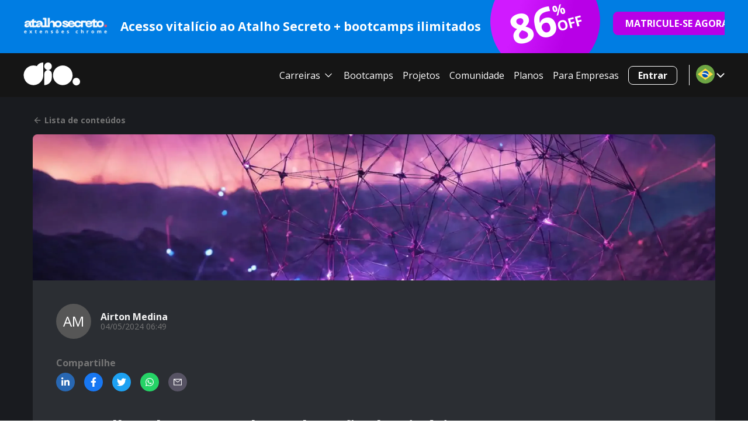

--- FILE ---
content_type: text/html; charset=utf-8
request_url: https://www.dio.me/articles/mergulhando-na-arte-da-exploracao-de-binarios
body_size: 60524
content:
<!DOCTYPE html><html lang="pt-BR"><head><meta charSet="utf-8"/><meta name="viewport" content="width=device-width, initial-scale=1"/><title>Mergulhando na Arte da Exploração de Binários | Airton Medina | Python | ChatGPT | Segurança da Informação | DIO</title><meta name="title" content="Mergulhando na Arte da Exploração de Binários | Airton Medina | Python | ChatGPT | Segurança da Informação | DIO"/><meta name="url" content="https://www.dio.me/articles/mergulhando-na-arte-da-exploracao-de-binarios"/><link rel="canonical" href="https://www.dio.me/articles/mergulhando-na-arte-da-exploracao-de-binarios"/><meta name="twitter:domain" content="https://www.dio.me/"/><meta property="og:type" content="article"/><meta property="og:site_name" content="DIO"/><meta property="og:title" content="Mergulhando na Arte da Exploração de Binários | Airton Medina | Python | ChatGPT | Segurança da Informação | DIO"/><meta property="og:url" content="https://www.dio.me/articles/mergulhando-na-arte-da-exploracao-de-binarios"/><meta property="og:description" content="Mergulhando na Arte da Exploração de Binários"/><meta name="image" property="og:image" content="https://img.dio.me/articles/mergulhando-na-arte-da-exploracao-de-binarios/share/"/><meta property="og:image:width" content="1200"/><meta property="og:image:height" content="630"/><meta property="og:image:alt" content="DIO.me_ Image"/><meta name="twitter:url" content="https://www.dio.me/articles/mergulhando-na-arte-da-exploracao-de-binarios"/><link href="https://cdn.jsdelivr.net/npm/shareon@1/dist/shareon.min.css" rel="stylesheet" media="print"/><meta name="author" content="Airton Medina"/><meta name="name" content="Mergulhando na Arte da Exploração de Binários"/><meta name="description" content="E aí, pessoal! Sejam bem-vindos a esta viagem emocionante pelo mundo da exploração de binários, sendo que é uma disciplina técnica que exige uma compr"/><meta name="keywords" content="Python, ChatGPT, Segurança da Informação"/><meta property="og:title" content="Mergulhando na Arte da Exploração de Binários"/><meta property="og:description" content="E aí, pessoal! Sejam bem-vindos a esta viagem emocionante pelo mundo da exploração de binários, sendo que é uma disciplina técnica que exige uma compr"/><meta name="twitter:card" content="summary_large_image"/><meta name="twitter:site" content="@dio4tech"/><meta name="twitter:title" content="Mergulhando na Arte da Exploração de Binários"/><meta name="twitter:description" content="E aí, pessoal! Sejam bem-vindos a esta viagem emocionante pelo mundo da exploração de binários, sendo que é uma disciplina técnica que exige uma compr"/><meta name="twitter:creator" content="@dio4tech"/><meta name="twitter:image" content="https://img.dio.me/articles/mergulhando-na-arte-da-exploracao-de-binarios/share/"/><meta name="next-head-count" content="30"/><meta charSet="utf-8"/><link rel="preconnect" href="https://fonts.googleapis.com"/><link rel="preconnect" href="https://fonts.gstatic.com" crossorigin="anonymous"/><link rel="stylesheet" data-href="https://fonts.googleapis.com/css2?family=Open+Sans:wght@400;500;700;800;950&amp;display=swap"/><link rel="preload" href="/_next/static/css/0bc0cde260d08b97.css" as="style"/><link rel="stylesheet" href="/_next/static/css/0bc0cde260d08b97.css" data-n-g=""/><link rel="preload" href="/_next/static/css/a290e7ad7752791e.css" as="style"/><link rel="stylesheet" href="/_next/static/css/a290e7ad7752791e.css" data-n-p=""/><noscript data-n-css=""></noscript><script defer="" nomodule="" src="/_next/static/chunks/polyfills-42372ed130431b0a.js"></script><script src="/_next/static/chunks/webpack-a89e5443a5bfd421.js" defer=""></script><script src="/_next/static/chunks/framework-b0ec748c7a4c483a.js" defer=""></script><script src="/_next/static/chunks/main-0c39b3d10b8ae10b.js" defer=""></script><script src="/_next/static/chunks/pages/_app-c89aba76f0b1911a.js" defer=""></script><script src="/_next/static/chunks/fea29d9f-7149e09358d3773c.js" defer=""></script><script src="/_next/static/chunks/68c0a17d-64e658ce57986ec7.js" defer=""></script><script src="/_next/static/chunks/cb355538-9a50c2550e5f2bbe.js" defer=""></script><script src="/_next/static/chunks/5d416436-6c29fbb0ec007490.js" defer=""></script><script src="/_next/static/chunks/5727625e-424303f6108891cd.js" defer=""></script><script src="/_next/static/chunks/3a17f596-d11d08fa4996adcc.js" defer=""></script><script src="/_next/static/chunks/117b9d7f-898fe07e7e79e0bb.js" defer=""></script><script src="/_next/static/chunks/2fbf9dd2-144bcdb0057dd6ae.js" defer=""></script><script src="/_next/static/chunks/e21e5bbe-aff36148b426708e.js" defer=""></script><script src="/_next/static/chunks/4577d2ec-4d0729d0f90c7c3a.js" defer=""></script><script src="/_next/static/chunks/2e3a845b-0aa68505c4432661.js" defer=""></script><script src="/_next/static/chunks/3996-a0994af354eb6141.js" defer=""></script><script src="/_next/static/chunks/5273-5811e683fa298198.js" defer=""></script><script src="/_next/static/chunks/8201-fc2f1f87b6feb5e9.js" defer=""></script><script src="/_next/static/chunks/6915-9cfb95d88bc52b0a.js" defer=""></script><script src="/_next/static/chunks/1354-f03109d66e69ffa0.js" defer=""></script><script src="/_next/static/chunks/9755-3f226046b20ff71e.js" defer=""></script><script src="/_next/static/chunks/2147-effa1316b8a07a35.js" defer=""></script><script src="/_next/static/chunks/1583-a9af9c75c61a5b4a.js" defer=""></script><script src="/_next/static/chunks/1966-9b92c13e4acd7518.js" defer=""></script><script src="/_next/static/chunks/9238-2a2700360594b9bb.js" defer=""></script><script src="/_next/static/chunks/8077-84f521d0b2ec3505.js" defer=""></script><script src="/_next/static/chunks/7311-70517d7996291165.js" defer=""></script><script src="/_next/static/chunks/3463-f2f442c0acd623ee.js" defer=""></script><script src="/_next/static/chunks/4305-6f73b7b818631cd7.js" defer=""></script><script src="/_next/static/chunks/517-72d7cb58c81ddf93.js" defer=""></script><script src="/_next/static/chunks/pages/articles/%5Bslug%5D-9c25ca25b21b9e92.js" defer=""></script><script src="/_next/static/yOfyOgafsC9pxSXOOyCXD/_buildManifest.js" defer=""></script><script src="/_next/static/yOfyOgafsC9pxSXOOyCXD/_ssgManifest.js" defer=""></script><style data-styled="" data-styled-version="5.3.11">*{font-family:'Open Sans',sans-serif;box-sizing:border-box;}/*!sc*/
*::-webkit-scrollbar{background:transparent;border-radius:8px;width:0.25rem;margin:1rem;height:0.25rem;}/*!sc*/
*::-webkit-scrollbar-track{background:transparent;}/*!sc*/
*::-webkit-scrollbar-thumb{background:#98989c;border-radius:0.5rem;}/*!sc*/
html{-webkit-scroll-behavior:smooth;-moz-scroll-behavior:smooth;-ms-scroll-behavior:smooth;scroll-behavior:smooth;}/*!sc*/
body{overflow-x:hidden;background-color:#fff;font-size:16px;position:relative;}/*!sc*/
body::-webkit-scrollbar{background:transparent;width:0.5rem;margin:1rem;height:0.25rem;}/*!sc*/
body::-webkit-scrollbar-track{background:transparent;}/*!sc*/
body::-webkit-scrollbar-thumb{background:#98989c;border-radius:0;}/*!sc*/
button:hover{cursor:pointer;}/*!sc*/
p{line-height:150%;}/*!sc*/
h1,h2,h3,h4,h5,h6,p,li,span a{color:#151515;}/*!sc*/
a{-webkit-text-decoration:none;text-decoration:none;}/*!sc*/
data-styled.g1[id="sc-global-eOqdmR1"]{content:"sc-global-eOqdmR1,"}/*!sc*/
.gqgjaS{margin:0.6em 0;color:#565656;font-weight:bold;color:#0b0f21;color:#fff;font-size:21px;}/*!sc*/
.gqgjaS strong{color:#0b0f21;font-weight:600;}/*!sc*/
.kZDSYp{margin:0.6em 0;color:#565656;font-weight:bold;color:#0b0f21;color:#fff;margin:0;font-size:70px;}/*!sc*/
.kZDSYp strong{color:#0b0f21;font-weight:600;}/*!sc*/
.ciyxgd{margin:0.6em 0;color:#565656;font-weight:bold;color:#0b0f21;color:#fff;margin:0 0 0 -1.5rem;font-size:24px;}/*!sc*/
.ciyxgd strong{color:#0b0f21;font-weight:600;}/*!sc*/
.fwzgUE{margin:0.6em 0;color:#565656;font-weight:bold;color:#0b0f21;color:#fff;margin:0;font-size:24px;}/*!sc*/
.fwzgUE strong{color:#0b0f21;font-weight:600;}/*!sc*/
.gHiOsg{margin:0.6em 0;color:#565656;font-weight:bold;color:#0b0f21;margin:0;font-size:16px;}/*!sc*/
.gHiOsg strong{color:#0b0f21;font-weight:600;}/*!sc*/
.fCXxKe{margin:0.6em 0;color:#565656;margin:0;font-size:14px;}/*!sc*/
.fCXxKe strong{color:#0b0f21;font-weight:600;}/*!sc*/
.bIjrrX{margin:0.6em 0;color:#565656;font-weight:bold;color:#0b0f21;margin:1rem 0 0;font-size:16px;}/*!sc*/
.bIjrrX strong{color:#0b0f21;font-weight:600;}/*!sc*/
.eA-DPRi{margin:0.6em 0;color:#565656;font-weight:bold;color:#0b0f21;margin:1rem 0 0;font-size:24px;}/*!sc*/
.eA-DPRi strong{color:#0b0f21;font-weight:600;}/*!sc*/
.jxKZZd{margin:0.6em 0;color:#565656;font-weight:bold;color:#0b0f21;margin:0;font-size:24px;}/*!sc*/
.jxKZZd strong{color:#0b0f21;font-weight:600;}/*!sc*/
.kMrxtu{margin:0.6em 0;color:#565656;font-weight:bold;color:#0b0f21;margin:0;font-size:18px;}/*!sc*/
.kMrxtu strong{color:#0b0f21;font-weight:600;}/*!sc*/
.dXQnSv{margin:0.6em 0;color:#565656;margin:0 0.5rem 0 0;font-size:14px;}/*!sc*/
.dXQnSv strong{color:#0b0f21;font-weight:600;}/*!sc*/
.dWpSMq{margin:0.6em 0;color:#565656;font-size:1em;line-height:150%;font-weight:bold;color:#0b0f21;color:#FFF;}/*!sc*/
.dWpSMq strong{color:#0b0f21;font-weight:600;}/*!sc*/
data-styled.g2[id="sc-aXZVg"]{content:"gqgjaS,kZDSYp,ciyxgd,fwzgUE,gHiOsg,fCXxKe,bIjrrX,eA-DPRi,jxKZZd,kMrxtu,dXQnSv,dWpSMq,"}/*!sc*/
.eapRhH{padding:0;display:-webkit-box;display:-webkit-flex;display:-ms-flexbox;display:flex;-webkit-box-pack:center;-webkit-justify-content:center;-ms-flex-pack:center;justify-content:center;-webkit-align-items:center;-webkit-box-align:center;-ms-flex-align:center;align-items:center;border:none;background-color:transparent;color:#fafafa;}/*!sc*/
.eapRhH svg{width:1.25rem;height:1.25rem;}/*!sc*/
.eapRhH span > svg{width:2rem;height:2rem;}/*!sc*/
data-styled.g19[id="sc-dLMFU"]{content:"eapRhH,"}/*!sc*/
.vCLMH{position:relative;padding-left:1rem;margin-right:-0.675rem;}/*!sc*/
.vCLMH::before{content:"";position:absolute;left:0.25rem;top:0;bottom:0;display:block;height:100%;width:1px;background:#fafafa;}/*!sc*/
data-styled.g20[id="sc-eDPEul"]{content:"vCLMH,"}/*!sc*/
.ySfRB{border-radius:8px;padding:0.6rem 1.5rem;font-size:1rem;font-weight:bold;border:1px solid #FFF;background:#FFF;color:#FFF;-webkit-text-decoration:none;text-decoration:none;text-align:center;cursor:pointer;background-color:transparent;}/*!sc*/
.ySfRB:hover,.ySfRB:enabled{color:#FFF;background-color:#7F28B5;border:1px solid #7F28B5;}/*!sc*/
.ySfRB:focus{background-color:#7F28B5;}/*!sc*/
.ySfRB:disabled{cursor:default;opacity:0.5;background:#FFF;}/*!sc*/
data-styled.g30[id="sc-hmdomO"]{content:"ySfRB,"}/*!sc*/
.ixHIAG{display:-webkit-box;display:-webkit-flex;display:-ms-flexbox;display:flex;-webkit-flex-direction:column;-ms-flex-direction:column;flex-direction:column;-webkit-box-pack:center;-webkit-justify-content:center;-ms-flex-pack:center;justify-content:center;-webkit-align-items:center;-webkit-box-align:center;-ms-flex-align:center;align-items:center;width:100%;}/*!sc*/
@media only screen and (min-width:992px){.ixHIAG{-webkit-box-pack:start;-webkit-justify-content:flex-start;-ms-flex-pack:start;justify-content:flex-start;-webkit-align-items:flex-start;-webkit-box-align:flex-start;-ms-flex-align:flex-start;align-items:flex-start;}}/*!sc*/
data-styled.g44[id="sc-fhzFiK"]{content:"ixHIAG,"}/*!sc*/
.ffjtZW{display:-webkit-box;display:-webkit-flex;display:-ms-flexbox;display:flex;-webkit-flex-direction:column;-ms-flex-direction:column;flex-direction:column;-webkit-box-pack:center;-webkit-justify-content:center;-ms-flex-pack:center;justify-content:center;-webkit-align-items:center;-webkit-box-align:center;-ms-flex-align:center;align-items:center;margin:0.5rem;}/*!sc*/
@media only screen and (min-width:992px){.ffjtZW{-webkit-box-pack:start;-webkit-justify-content:flex-start;-ms-flex-pack:start;justify-content:flex-start;-webkit-align-items:flex-start;-webkit-box-align:flex-start;-ms-flex-align:flex-start;align-items:flex-start;}}/*!sc*/
.ffjtZW h2{font-size:14px;font-weight:700;}/*!sc*/
data-styled.g45[id="sc-jxOSlx"]{content:"ffjtZW,"}/*!sc*/
.hmDcGM{display:-webkit-box;display:-webkit-flex;display:-ms-flexbox;display:flex;-webkit-flex-direction:column;-ms-flex-direction:column;flex-direction:column;-webkit-box-pack:center;-webkit-justify-content:center;-ms-flex-pack:center;justify-content:center;-webkit-align-items:center;-webkit-box-align:center;-ms-flex-align:center;align-items:center;margin:0;padding:0;list-style:none;}/*!sc*/
@media only screen and (min-width:992px){.hmDcGM{-webkit-box-pack:start;-webkit-justify-content:flex-start;-ms-flex-pack:start;justify-content:flex-start;-webkit-align-items:flex-start;-webkit-box-align:flex-start;-ms-flex-align:flex-start;align-items:flex-start;}}/*!sc*/
data-styled.g46[id="sc-lcIPJg"]{content:"hmDcGM,"}/*!sc*/
.kPBraI{margin:0.5rem 0;}/*!sc*/
data-styled.g47[id="sc-kdBSHD"]{content:"kPBraI,"}/*!sc*/
.fFJgUQ{font-size:14px;opacity:0.75;-webkit-text-decoration:none;text-decoration:none;color:#FFF;}/*!sc*/
.fFJgUQ:visited,.fFJgUQ:active{color:#FFF;}/*!sc*/
.fFJgUQ:hover{color:#7F28B5;cursor:pointer;opacity:1;-webkit-text-decoration:underline;text-decoration:underline;}/*!sc*/
data-styled.g48[id="sc-tagGq"]{content:"fFJgUQ,"}/*!sc*/
.hWxrNf{color:#932ed1;opacity:1;}/*!sc*/
.hWxrNf:visited,.hWxrNf:active{color:#932ed1;}/*!sc*/
.hWxrNf:hover{color:#7F28B5;}/*!sc*/
data-styled.g49[id="sc-esYiGF"]{content:"hWxrNf,"}/*!sc*/
.epdfbF{display:-webkit-box;display:-webkit-flex;display:-ms-flexbox;display:flex;-webkit-flex-direction:column;-ms-flex-direction:column;flex-direction:column;-webkit-box-pack:center;-webkit-justify-content:center;-ms-flex-pack:center;justify-content:center;-webkit-align-items:center;-webkit-box-align:center;-ms-flex-align:center;align-items:center;padding-top:2rem;}/*!sc*/
.epdfbF svg{max-width:100%;margin-left:0.5rem;}/*!sc*/
@media only screen and (min-width:992px){.epdfbF{-webkit-box-pack:start;-webkit-justify-content:flex-start;-ms-flex-pack:start;justify-content:flex-start;-webkit-align-items:flex-start;-webkit-box-align:flex-start;-ms-flex-align:flex-start;align-items:flex-start;}}/*!sc*/
data-styled.g50[id="sc-fXSgeo"]{content:"epdfbF,"}/*!sc*/
.fTYqZN{display:-webkit-box;display:-webkit-flex;display:-ms-flexbox;display:flex;-webkit-flex-direction:row;-ms-flex-direction:row;flex-direction:row;-webkit-box-pack:center;-webkit-justify-content:center;-ms-flex-pack:center;justify-content:center;-webkit-align-items:center;-webkit-box-align:center;-ms-flex-align:center;align-items:center;-webkit-flex-wrap:wrap;-ms-flex-wrap:wrap;flex-wrap:wrap;list-style:none;padding:0;width:100%;}/*!sc*/
@media only screen and (min-width:992px){.fTYqZN{-webkit-flex-wrap:nowrap;-ms-flex-wrap:nowrap;flex-wrap:nowrap;}}/*!sc*/
data-styled.g51[id="sc-JrDLc"]{content:"fTYqZN,"}/*!sc*/
.gOhcla a{display:-webkit-box;display:-webkit-flex;display:-ms-flexbox;display:flex;-webkit-flex-direction:row;-ms-flex-direction:row;flex-direction:row;-webkit-box-pack:center;-webkit-justify-content:center;-ms-flex-pack:center;justify-content:center;-webkit-align-items:center;-webkit-box-align:center;-ms-flex-align:center;align-items:center;width:2.5rem;height:2.5rem;margin:0.5rem;padding:0.5rem;border:1px solid #FFF;border-radius:50%;opacity:0.75;}/*!sc*/
.gOhcla a:hover{opacity:1;border:1px solid #7F28B5;}/*!sc*/
.gOhcla a:hover svg{fill:#7F28B5;}/*!sc*/
.gOhcla svg{margin:0;fill:#FFF;}/*!sc*/
data-styled.g52[id="sc-fjvvzt"]{content:"gOhcla,"}/*!sc*/
.crULgd{width:100%;color:#FFF;background-color:#0b0a12;}/*!sc*/
data-styled.g53[id="sc-bbSZdi"]{content:"crULgd,"}/*!sc*/
.goslTs{width:100%;padding-bottom:6rem;background-color:#0b0a12;}/*!sc*/
data-styled.g54[id="sc-fBWQRz"]{content:"goslTs,"}/*!sc*/
.jXSsyZ{display:-webkit-box;display:-webkit-flex;display:-ms-flexbox;display:flex;-webkit-flex-direction:column;-ms-flex-direction:column;flex-direction:column;-webkit-align-items:flex-start;-webkit-box-align:flex-start;-ms-flex-align:flex-start;align-items:flex-start;-webkit-box-pack:start;-webkit-justify-content:flex-start;-ms-flex-pack:start;justify-content:flex-start;}/*!sc*/
data-styled.g55[id="sc-hknOHE"]{content:"jXSsyZ,"}/*!sc*/
.kTtyhG{display:-webkit-box;display:-webkit-flex;display:-ms-flexbox;display:flex;-webkit-flex-direction:column;-ms-flex-direction:column;flex-direction:column;-webkit-box-pack:center;-webkit-justify-content:center;-ms-flex-pack:center;justify-content:center;-webkit-align-items:center;-webkit-box-align:center;-ms-flex-align:center;align-items:center;padding:2rem 1rem 0;margin:-2rem auto 0;width:100%;max-width:1200px;}/*!sc*/
@media only screen and (min-width:992px){.kTtyhG{-webkit-flex-direction:row;-ms-flex-direction:row;flex-direction:row;-webkit-box-pack:start;-webkit-justify-content:flex-start;-ms-flex-pack:start;justify-content:flex-start;-webkit-align-items:flex-start;-webkit-box-align:flex-start;-ms-flex-align:flex-start;align-items:flex-start;}}/*!sc*/
data-styled.g56[id="sc-uVWWZ"]{content:"kTtyhG,"}/*!sc*/
.dWmilD{display:none;}/*!sc*/
@media only screen and (min-width:992px){.dWmilD{display:grid;grid-template-columns:repeat(3,1fr);gap:1rem;padding:2rem;}}/*!sc*/
data-styled.g57[id="sc-hCPjZK"]{content:"dWmilD,"}/*!sc*/
.lnIJhF{display:-webkit-box;display:-webkit-flex;display:-ms-flexbox;display:flex;-webkit-flex-direction:column;-ms-flex-direction:column;flex-direction:column;-webkit-box-pack:center;-webkit-justify-content:center;-ms-flex-pack:center;justify-content:center;-webkit-align-items:center;-webkit-box-align:center;-ms-flex-align:center;align-items:center;margin:0 auto;padding:2rem 1rem;width:100%;max-width:1200px;}/*!sc*/
@media only screen and (min-width:992px){.lnIJhF{-webkit-flex-direction:row;-ms-flex-direction:row;flex-direction:row;-webkit-box-pack:start;-webkit-justify-content:flex-start;-ms-flex-pack:start;justify-content:flex-start;-webkit-align-items:flex-start;-webkit-box-align:flex-start;-ms-flex-align:flex-start;align-items:flex-start;}}/*!sc*/
.lnIJhF span{color:#FFF;font-size:14px;opacity:0.75;}/*!sc*/
data-styled.g58[id="sc-Nxspf"]{content:"lnIJhF,"}/*!sc*/
.hoea-dX{top:22px;left:0;position:absolute;width:568px;z-index:100;display:none;padding:2rem 0;-webkit-animation:cJoqxJ .5s both;animation:cJoqxJ .5s both;}/*!sc*/
data-styled.g60[id="sc-gFAWRd"]{content:"hoea-dX,"}/*!sc*/
.jFhEfu{background:#13111f;border:2px solid #272235;border-radius:8px;display:grid;grid-template-columns:1fr 280px;-webkit-box-pack:start;-webkit-justify-content:flex-start;-ms-flex-pack:start;justify-content:flex-start;-webkit-align-items:flex-start;-webkit-box-align:flex-start;-ms-flex-align:flex-start;align-items:flex-start;}/*!sc*/
data-styled.g61[id="sc-gmPhUn"]{content:"jFhEfu,"}/*!sc*/
.jXeZVx{display:-webkit-box;display:-webkit-flex;display:-ms-flexbox;display:flex;-webkit-flex-direction:row;-ms-flex-direction:row;flex-direction:row;-webkit-align-items:center;-webkit-box-align:center;-ms-flex-align:center;align-items:center;font-weight:400;font-size:14px;line-height:24px;padding:12px 1rem;color:#ffffff;width:100%;-webkit-user-select:none;-moz-user-select:none;-ms-user-select:none;user-select:none;text-align:left;-webkit-text-decoration:none;text-decoration:none;-webkit-box-pack:justify;-webkit-justify-content:space-between;-ms-flex-pack:justify;justify-content:space-between;background-color:#2e2a4d;}/*!sc*/
.jXeZVx:hover{background-color:#2e2a4d;-webkit-text-decoration:none;text-decoration:none;}/*!sc*/
.jXeZVx svg{font-size:1.25rem;color:#7F28B5;}/*!sc*/
.jjycB{display:-webkit-box;display:-webkit-flex;display:-ms-flexbox;display:flex;-webkit-flex-direction:row;-ms-flex-direction:row;flex-direction:row;-webkit-align-items:center;-webkit-box-align:center;-ms-flex-align:center;align-items:center;font-weight:400;font-size:14px;line-height:24px;padding:12px 1rem;color:#ffffff;width:100%;-webkit-user-select:none;-moz-user-select:none;-ms-user-select:none;user-select:none;text-align:left;-webkit-text-decoration:none;text-decoration:none;-webkit-box-pack:justify;-webkit-justify-content:space-between;-ms-flex-pack:justify;justify-content:space-between;background-color:#181628;}/*!sc*/
.jjycB:hover{background-color:#2e2a4d;-webkit-text-decoration:none;text-decoration:none;}/*!sc*/
.jjycB svg{font-size:1.25rem;color:#7F28B5;}/*!sc*/
data-styled.g62[id="sc-hRJfrW"]{content:"jXeZVx,jjycB,"}/*!sc*/
.cKfHeq{position:relative;}/*!sc*/
.cKfHeq:hover .sc-gFAWRd{display:block;}/*!sc*/
data-styled.g63[id="sc-iHbSHJ"]{content:"cKfHeq,"}/*!sc*/
.kjBGuy{display:-webkit-box;display:-webkit-flex;display:-ms-flexbox;display:flex;-webkit-flex-direction:column;-ms-flex-direction:column;flex-direction:column;-webkit-box-pack:start;-webkit-justify-content:flex-start;-ms-flex-pack:start;justify-content:flex-start;-webkit-align-items:flex-start;-webkit-box-align:flex-start;-ms-flex-align:flex-start;align-items:flex-start;-webkit-align-self:stretch;-ms-flex-item-align:stretch;align-self:stretch;width:100%;}/*!sc*/
data-styled.g64[id="sc-klVQfs"]{content:"kjBGuy,"}/*!sc*/
.chLVCO{display:-webkit-box;display:-webkit-flex;display:-ms-flexbox;display:flex;-webkit-flex-direction:column;-ms-flex-direction:column;flex-direction:column;-webkit-box-pack:start;-webkit-justify-content:flex-start;-ms-flex-pack:start;justify-content:flex-start;-webkit-align-items:flex-start;-webkit-box-align:flex-start;-ms-flex-align:flex-start;align-items:flex-start;-webkit-align-self:stretch;-ms-flex-item-align:stretch;align-self:stretch;width:100%;background-color:#181628;}/*!sc*/
data-styled.g65[id="sc-bypJrT"]{content:"chLVCO,"}/*!sc*/
.loLkUX{display:-webkit-box;display:-webkit-flex;display:-ms-flexbox;display:flex;-webkit-flex-direction:row;-ms-flex-direction:row;flex-direction:row;-webkit-align-items:center;-webkit-box-align:center;-ms-flex-align:center;align-items:center;font-weight:400;font-size:14px;line-height:24px;padding:12px 1rem;color:#ffffff;width:100%;-webkit-user-select:none;-moz-user-select:none;-ms-user-select:none;user-select:none;text-align:left;-webkit-text-decoration:none;text-decoration:none;}/*!sc*/
.loLkUX:hover{background-color:#2e2a4d;-webkit-text-decoration:none;text-decoration:none;}/*!sc*/
.loLkUX:hover{color:#fff !important;}/*!sc*/
data-styled.g66[id="sc-ddjGPC"]{content:"loLkUX,"}/*!sc*/
.eVKbpt{font-weight:400;font-size:14px;line-height:24px;padding:12px 1rem;text-align:left;width:100%;color:#7F28B5 !important;}/*!sc*/
.eVKbpt:hover{-webkit-text-decoration:underline;text-decoration:underline;color:#932ed1;}/*!sc*/
data-styled.g67[id="sc-dSCufp"]{content:"eVKbpt,"}/*!sc*/
.erRVwv{display:-webkit-box;display:-webkit-flex;display:-ms-flexbox;display:flex;-webkit-flex-direction:row;-ms-flex-direction:row;flex-direction:row;-webkit-box-pack:center;-webkit-justify-content:center;-ms-flex-pack:center;justify-content:center;-webkit-align-items:center;-webkit-box-align:center;-ms-flex-align:center;align-items:center;width:100%;background-color:#0b0a12;padding:1rem 0;}/*!sc*/
data-styled.g73[id="sc-ggpjZQ"]{content:"erRVwv,"}/*!sc*/
.gYMjxf{display:-webkit-box;display:-webkit-flex;display:-ms-flexbox;display:flex;-webkit-flex-direction:row;-ms-flex-direction:row;flex-direction:row;-webkit-box-pack:center;-webkit-justify-content:center;-ms-flex-pack:center;justify-content:center;-webkit-align-items:center;-webkit-box-align:center;-ms-flex-align:center;align-items:center;gap:0.5rem;background-color:#0b0a12;border:none;color:#FFF;font-size:1.25rem;padding:1rem;}/*!sc*/
data-styled.g74[id="sc-cmaqmh"]{content:"gYMjxf,"}/*!sc*/
.hWQrKA{display:-webkit-box;display:-webkit-flex;display:-ms-flexbox;display:flex;-webkit-flex-direction:column;-ms-flex-direction:column;flex-direction:column;-webkit-box-pack:center;-webkit-justify-content:center;-ms-flex-pack:center;justify-content:center;-webkit-align-items:center;-webkit-box-align:center;-ms-flex-align:center;align-items:center;padding:2rem 1rem 2rem;margin:0 auto;max-width:1200px;width:100%;}/*!sc*/
.coZWuj{display:-webkit-box;display:-webkit-flex;display:-ms-flexbox;display:flex;-webkit-flex-direction:column;-ms-flex-direction:column;flex-direction:column;-webkit-box-pack:center;-webkit-justify-content:center;-ms-flex-pack:center;justify-content:center;-webkit-align-items:start;-webkit-box-align:start;-ms-flex-align:start;align-items:start;padding:2rem 1rem 2rem;margin:0 auto;max-width:1200px;width:100%;padding:0;border-radius:8px;}/*!sc*/
.juQwIs{display:-webkit-box;display:-webkit-flex;display:-ms-flexbox;display:flex;-webkit-flex-direction:column;-ms-flex-direction:column;flex-direction:column;-webkit-box-pack:center;-webkit-justify-content:center;-ms-flex-pack:center;justify-content:center;-webkit-align-items:start;-webkit-box-align:start;-ms-flex-align:start;align-items:start;padding:2rem 1rem 2rem;margin:0 auto;max-width:1200px;width:100%;padding:2.5rem;border-radius:8px;}/*!sc*/
.kgEsI{display:-webkit-box;display:-webkit-flex;display:-ms-flexbox;display:flex;-webkit-flex-direction:column;-ms-flex-direction:column;flex-direction:column;-webkit-box-pack:center;-webkit-justify-content:center;-ms-flex-pack:center;justify-content:center;-webkit-align-items:start;-webkit-box-align:start;-ms-flex-align:start;align-items:start;padding:2rem 1rem 2rem;margin:0 auto;max-width:1200px;width:100%;padding:1rem 0 0;}/*!sc*/
.etjsjQ{display:-webkit-box;display:-webkit-flex;display:-ms-flexbox;display:flex;-webkit-flex-direction:column;-ms-flex-direction:column;flex-direction:column;-webkit-box-pack:center;-webkit-justify-content:center;-ms-flex-pack:center;justify-content:center;-webkit-align-items:start;-webkit-box-align:start;-ms-flex-align:start;align-items:start;padding:2rem 1rem 2rem;margin:0 auto;max-width:1200px;width:100%;padding:2.5rem;margin:1rem 0;border-radius:8px;}/*!sc*/
data-styled.g81[id="sc-ihgnxF"]{content:"hWQrKA,coZWuj,juQwIs,kgEsI,etjsjQ,"}/*!sc*/
.crNazn{background:#007DE3;width:100%;}/*!sc*/
.frxVau{position:relative;width:100%;}/*!sc*/
data-styled.g82[id="sc-jMakVo"]{content:"crNazn,frxVau,"}/*!sc*/
.eICPHf{border-radius:8px;border:0;padding:0.6rem 1.5rem;font-size:1rem;font-weight:bold;background-color:#B800E7;color:#fff;border:1px solid #B800E7;-webkit-transition:background-color 0.2s ease-in-out;transition:background-color 0.2s ease-in-out;}/*!sc*/
.eICPHf:hover:enabled{cursor:pointer;background-color:#d533ff;border:1px solid #d533ff;}/*!sc*/
.eICPHf:disabled{cursor:default;opacity:0.5;background-color:#B800E7;}/*!sc*/
.eICPHf:focus{outline:0;background-color:#d533ff;border:1px solid #d533ff;}/*!sc*/
data-styled.g165[id="sc-leSDtu"]{content:"eICPHf,"}/*!sc*/
.hoUNDJ{position:-webkit-sticky;position:sticky;top:0;z-index:999;}/*!sc*/
data-styled.g167[id="sc-dGCmGc"]{content:"hoUNDJ,"}/*!sc*/
.iZaWjZ{display:grid;grid-template-columns:1fr minmax(84px,1fr) 180px;gap:0.5rem;padding:0.5rem 1rem !important;overflow:hidden;padding:2rem 1rem 2rem;margin:0 auto;max-width:1200px;width:100%;}/*!sc*/
@media (min-width:992px){.iZaWjZ{padding:0.25rem 0 !important;grid-template-columns:150px 1fr 194px 230px;-webkit-box-pack:start;-webkit-justify-content:start;-ms-flex-pack:start;justify-content:start;gap:1rem;}}/*!sc*/
@media not (min-width:992px){.iZaWjZ{width:initial;}.iZaWjZ .image-container{display:-webkit-box;display:-webkit-flex;display:-ms-flexbox;display:flex;-webkit-flex-shrink:1;-ms-flex-negative:1;flex-shrink:1;max-width:130px;-webkit-align-items:center;-webkit-box-align:center;-ms-flex-align:center;align-items:center;overflow:hidden;}.iZaWjZ img{height:initial !important;max-width:100% !important;width:initial !important;object-fit:contain;}.iZaWjZ a{font-size:14px;height:38px;}.iZaWjZ a svg{margin-right:1rem;font-size:0.75rem;}}/*!sc*/
data-styled.g169[id="sc-bkSUFG"]{content:"iZaWjZ,"}/*!sc*/
.eSvOsv{display:-webkit-box;display:-webkit-flex;display:-ms-flexbox;display:flex;-webkit-flex-direction:column;-ms-flex-direction:column;flex-direction:column;-webkit-box-pack:center;-webkit-justify-content:center;-ms-flex-pack:center;justify-content:center;-webkit-align-items:center;-webkit-box-align:center;-ms-flex-align:center;align-items:center;}/*!sc*/
data-styled.g170[id="sc-deXhhX"]{content:"eSvOsv,"}/*!sc*/
.laFPhd{display:-webkit-box;display:-webkit-flex;display:-ms-flexbox;display:flex;-webkit-flex-direction:column;-ms-flex-direction:column;flex-direction:column;-webkit-box-pack:center;-webkit-justify-content:center;-ms-flex-pack:center;justify-content:center;-webkit-align-items:center;-webkit-box-align:center;-ms-flex-align:center;align-items:center;}/*!sc*/
.laFPhd p{margin:0;white-space:nowrap;overflow:hidden;text-overflow:ellipsis;}/*!sc*/
@media (min-width:992px){.laFPhd{width:100%;}}/*!sc*/
@media not (min-width:992px){.laFPhd p{font-size:12px;}}/*!sc*/
data-styled.g171[id="sc-dQEtJz"]{content:"laFPhd,"}/*!sc*/
.eSJQho{position:relative;max-height:74px;height:74px;width:194px;}/*!sc*/
@media not (min-width:992px){.eSJQho{max-height:60px;height:60px;width:98px;}}/*!sc*/
data-styled.g174[id="sc-dJiZtA"]{content:"eSJQho,"}/*!sc*/
.dumvLx{position:absolute;width:188px;height:184px;top:-60px;display:-webkit-box;display:-webkit-flex;display:-ms-flexbox;display:flex;-webkit-flex-direction:row;-ms-flex-direction:row;flex-direction:row;-webkit-box-pack:center;-webkit-justify-content:center;-ms-flex-pack:center;justify-content:center;-webkit-align-items:center;-webkit-box-align:center;-ms-flex-align:center;align-items:center;gap:0.25rem;padding:1rem;background:linear-gradient(120.99deg,#d01aff 30.24%,#B800E7 65.65%);border-radius:50%;-webkit-transform:rotate(-15deg);-ms-transform:rotate(-15deg);transform:rotate(-15deg);}/*!sc*/
@media not (min-width:992px){.dumvLx{top:-18px;width:98px;height:98px;}.dumvLx .pr{font-size:14px !important;}.dumvLx .pr-percentage{margin:0 0 0 -1rem;}.dumvLx .pl{font-size:40px !important;}}/*!sc*/
data-styled.g175[id="sc-epALIP"]{content:"dumvLx,"}/*!sc*/
.jCDAHD{display:-webkit-box;display:-webkit-flex;display:-ms-flexbox;display:flex;-webkit-align-items:center;-webkit-box-align:center;-ms-flex-align:center;align-items:center;-webkit-box-pack:center;-webkit-justify-content:center;-ms-flex-pack:center;justify-content:center;gap:0.375rem;margin:1rem 0;height:40px;white-space:nowrap;padding:0.6rem 1rem;}/*!sc*/
.jCDAHD svg{font-size:0.75rem;}/*!sc*/
data-styled.g176[id="sc-iLsKjm"]{content:"jCDAHD,"}/*!sc*/
.xbkqz{background-color:#151515;padding:1rem;}/*!sc*/
data-styled.g487[id="sc-fjhLSj"]{content:"xbkqz,"}/*!sc*/
.gdWDCJ{display:-webkit-box;display:-webkit-flex;display:-ms-flexbox;display:flex;-webkit-flex-direction:row;-ms-flex-direction:row;flex-direction:row;-webkit-align-items:center;-webkit-box-align:center;-ms-flex-align:center;align-items:center;-webkit-box-pack:justify;-webkit-justify-content:space-between;-ms-flex-pack:justify;justify-content:space-between;max-width:1200px;margin:0 auto;}/*!sc*/
data-styled.g488[id="sc-coYmiO"]{content:"gdWDCJ,"}/*!sc*/
.fknmvo{width:92px;min-width:97px;height:37px;}/*!sc*/
data-styled.g490[id="sc-bCrHVQ"]{content:"fknmvo,"}/*!sc*/
.jVXsWM{display:none;list-style:none;}/*!sc*/
@media only screen and (min-width:992px){.jVXsWM{display:-webkit-box;display:-webkit-flex;display:-ms-flexbox;display:flex;-webkit-flex-direction:row;-ms-flex-direction:row;flex-direction:row;-webkit-align-items:center;-webkit-box-align:center;-ms-flex-align:center;align-items:center;margin:0;margin-left:auto;padding:0;}.jVXsWM li{margin:0 0.5rem;text-align:center;padding:10px 0;}.jVXsWM a{color:#FFF;-webkit-transition:color 0.2s ease-out;transition:color 0.2s ease-out;font-size:1rem;-webkit-text-decoration:none;text-decoration:none;}.jVXsWM a:hover{cursor:pointer;color:#7F28B5;}.jVXsWM .dropdown-menu{display:-webkit-box;display:-webkit-flex;display:-ms-flexbox;display:flex;-webkit-box-pack:center;-webkit-justify-content:center;-ms-flex-pack:center;justify-content:center;-webkit-align-items:center;-webkit-box-align:center;-ms-flex-align:center;align-items:center;color:#FFF;-webkit-transition:color 0.2s ease-out;transition:color 0.2s ease-out;font-size:1rem;-webkit-text-decoration:none;text-decoration:none;}.jVXsWM .dropdown-menu svg{margin-left:0.25rem;font-size:1.25rem;}.jVXsWM .dropdown-menu:hover{cursor:pointer;color:#7F28B5;}}/*!sc*/
data-styled.g491[id="sc-gZnPbQ"]{content:"jVXsWM,"}/*!sc*/
.iVZBsj{display:none;}/*!sc*/
@media only screen and (min-width:992px){.iVZBsj{display:-webkit-box;display:-webkit-flex;display:-ms-flexbox;display:flex;-webkit-flex-direction:row;-ms-flex-direction:row;flex-direction:row;-webkit-align-items:center;-webkit-box-align:center;-ms-flex-align:center;align-items:center;}}/*!sc*/
data-styled.g493[id="sc-zlUcK"]{content:"iVZBsj,"}/*!sc*/
.HnvHn{margin:0 0.5rem;padding:6px 16px;}/*!sc*/
data-styled.g494[id="sc-iSmSVH"]{content:"HnvHn,"}/*!sc*/
@media only screen and (min-width:992px){.dfyifH{margin:0 0.5rem;}}/*!sc*/
data-styled.g495[id="sc-bYHUQc"]{content:"dfyifH,"}/*!sc*/
.iEKPGn{-webkit-align-self:flex-end;-ms-flex-item-align:end;align-self:flex-end;border:1px solid transparent;background-color:transparent;}/*!sc*/
.iEKPGn svg{width:2rem;height:2rem;fill:#FFF;}/*!sc*/
@media only screen and (min-width:992px){.iEKPGn{display:none;}}/*!sc*/
data-styled.g496[id="sc-krITIZ"]{content:"iEKPGn,"}/*!sc*/
.iAsiNS{padding:0;margin:0;}/*!sc*/
data-styled.g497[id="sc-gObJpS"]{content:"iAsiNS,"}/*!sc*/
.dpcEpQ{display:-webkit-box;display:-webkit-flex;display:-ms-flexbox;display:flex;-webkit-flex-direction:row;-ms-flex-direction:row;flex-direction:row;-webkit-box-pack:center;-webkit-justify-content:center;-ms-flex-pack:center;justify-content:center;-webkit-align-items:center;-webkit-box-align:center;-ms-flex-align:center;align-items:center;}/*!sc*/
data-styled.g498[id="sc-dRGYJT"]{content:"dpcEpQ,"}/*!sc*/
.froynu{display:-webkit-box;display:-webkit-flex;display:-ms-flexbox;display:flex;-webkit-align-items:flex-end;-webkit-box-align:flex-end;-ms-flex-align:flex-end;align-items:flex-end;-webkit-box-pack:center;-webkit-justify-content:center;-ms-flex-pack:center;justify-content:center;position:relative;}/*!sc*/
data-styled.g526[id="sc-kmiJQj"]{content:"froynu,"}/*!sc*/
.gLkerR{border-radius:50%;object-fit:cover;}/*!sc*/
data-styled.g527[id="sc-TOgAA"]{content:"gLkerR,"}/*!sc*/
.gBbYoO{display:-webkit-box;display:-webkit-flex;display:-ms-flexbox;display:flex;-webkit-flex-direction:column;-ms-flex-direction:column;flex-direction:column;-webkit-box-pack:center;-webkit-justify-content:center;-ms-flex-pack:center;justify-content:center;-webkit-align-items:center;-webkit-box-align:center;-ms-flex-align:center;align-items:center;width:60px;height:60px;border-radius:50%;margin:0;font-size:1.5rem;background-color:#565656;color:#FFF;text-transform:uppercase;}/*!sc*/
data-styled.g528[id="sc-cNStcR"]{content:"gBbYoO,"}/*!sc*/
.eUcvcc{font-size:1.875rem;font-weight:600;color:#fffffff2;}/*!sc*/
data-styled.g530[id="sc-fRLnnz"]{content:"eUcvcc,"}/*!sc*/
.dXKBzH{display:-webkit-box;display:-webkit-flex;display:-ms-flexbox;display:flex;-webkit-flex-direction:row;-ms-flex-direction:row;flex-direction:row;-webkit-box-pack:start;-webkit-justify-content:start;-ms-flex-pack:start;justify-content:start;-webkit-align-items:center;-webkit-box-align:center;-ms-flex-align:center;align-items:center;list-style:none;padding:0;margin:0;}/*!sc*/
data-styled.g531[id="sc-gDszPb"]{content:"dXKBzH,"}/*!sc*/
.htSpVO{font-size:1rem;line-height:2rem;margin:0 0.5rem 0.5rem 0;color:#757575;}/*!sc*/
data-styled.g532[id="sc-kZkypy"]{content:"htSpVO,"}/*!sc*/
.AokWC{width:100%;padding:0.5rem 0;overflow-x:hidden;}/*!sc*/
.AokWC *{width:100%;}/*!sc*/
.AokWC h1,.AokWC h2,.AokWC h3,.AokWC h4,.AokWC h5,.AokWC h6,.AokWC p,.AokWC li,.AokWC a,.AokWC span:not([class^="hljs"]){color:#E0E0E0 !important;padding:0;margin:0.25rem 0;}/*!sc*/
.AokWC p{padding:0.5rem 0;}/*!sc*/
.AokWC h1{font-size:20px;}/*!sc*/
.AokWC h2{font-size:18px;}/*!sc*/
.AokWC h3,.AokWC h4{font-size:16px;font-weight:400;}/*!sc*/
.AokWC pre{background:#15161B;border-radius:12px;color:#E0E0E0;padding:16px 24px;white-space:pre-wrap;}/*!sc*/
.AokWC code{background:#15161B;padding:0;}/*!sc*/
.AokWC pre > .language-pine{color:#BDBDBD;}/*!sc*/
.AokWC strong,.AokWC blockquote{color:#E0E0E0 !important;font-weight:600;}/*!sc*/
.AokWC em,.AokWC u{color:#E0E0E0 !important;width:initial;}/*!sc*/
.AokWC blockquote{width:initial;}/*!sc*/
.AokWC img{width:initial;border-radius:8px;}/*!sc*/
.AokWC p > img:only-child{display:block;margin:0.5rem auto;max-width:calc(100% - 4.5rem);}/*!sc*/
@media (min-width:992px){.AokWC p > img:only-child{max-width:calc(100% - 9rem);}}/*!sc*/
data-styled.g533[id="sc-cafgYF"]{content:"AokWC,"}/*!sc*/
.jPBUce{display:-webkit-box;display:-webkit-flex;display:-ms-flexbox;display:flex;-webkit-flex-direction:column;-ms-flex-direction:column;flex-direction:column;-webkit-box-pack:center;-webkit-justify-content:center;-ms-flex-pack:center;justify-content:center;-webkit-align-items:start;-webkit-box-align:start;-ms-flex-align:start;align-items:start;gap:0.5rem;}/*!sc*/
.jPBUce .primary-color{color:#fffffff2;}/*!sc*/
.jPBUce .secondary-color{color:#757575;}/*!sc*/
data-styled.g537[id="sc-ioUWlN"]{content:"jPBUce,"}/*!sc*/
.fPYtua{border-radius:0.5rem 0.5rem 0 0;width:100%;max-height:15.625rem;object-fit:cover;}/*!sc*/
data-styled.g541[id="sc-ilJxFg"]{content:"fPYtua,"}/*!sc*/
.gaOLYw{display:-webkit-box;display:-webkit-flex;display:-ms-flexbox;display:flex;-webkit-flex-direction:column;-ms-flex-direction:column;flex-direction:column;-webkit-box-pack:start;-webkit-justify-content:start;-ms-flex-pack:start;justify-content:start;-webkit-align-items:start;-webkit-box-align:start;-ms-flex-align:start;align-items:start;width:100%;gap:1rem;overflow:hidden;}/*!sc*/
data-styled.g542[id="sc-jSCfdx"]{content:"gaOLYw,"}/*!sc*/
.dqxOAG{background-color:#2B2E33;}/*!sc*/
data-styled.g543[id="sc-bLHCGa"]{content:"dqxOAG,"}/*!sc*/
.dzZoNy{color:#757575;}/*!sc*/
data-styled.g544[id="sc-dsAker"]{content:"dzZoNy,"}/*!sc*/
.lbYwvJ{display:-webkit-box;display:-webkit-flex;display:-ms-flexbox;display:flex;-webkit-flex-direction:row;-ms-flex-direction:row;flex-direction:row;-webkit-align-items:center;-webkit-box-align:center;-ms-flex-align:center;align-items:center;-webkit-box-pack:center;-webkit-justify-content:center;-ms-flex-pack:center;justify-content:center;}/*!sc*/
.lbYwvJ a{display:-webkit-box;display:-webkit-flex;display:-ms-flexbox;display:flex;-webkit-flex-direction:row;-ms-flex-direction:row;flex-direction:row;-webkit-box-pack:center;-webkit-justify-content:center;-ms-flex-pack:center;justify-content:center;-webkit-align-items:center;-webkit-box-align:center;-ms-flex-align:center;align-items:center;margin:0.5rem;padding:0.5rem;border-radius:50%;color:#FFF;background-color:#E4105D;}/*!sc*/
.lbYwvJ a.in{background-color:#2867b2;margin-left:0;}/*!sc*/
.lbYwvJ a.fc{background-color:#1877f2;}/*!sc*/
.lbYwvJ a.twitter{background-color:#1da1f2;}/*!sc*/
.lbYwvJ a.whatsapp{background-color:#25d366;}/*!sc*/
.lbYwvJ a.email{background-color:#575364;}/*!sc*/
data-styled.g545[id="sc-byGQZk"]{content:"lbYwvJ,"}/*!sc*/
.ieupku{display:-webkit-box;display:-webkit-flex;display:-ms-flexbox;display:flex;-webkit-flex-direction:column;-ms-flex-direction:column;flex-direction:column;-webkit-box-pack:center;-webkit-justify-content:center;-ms-flex-pack:center;justify-content:center;-webkit-align-items:start;-webkit-box-align:start;-ms-flex-align:start;align-items:start;}/*!sc*/
data-styled.g546[id="sc-dfzyxB"]{content:"ieupku,"}/*!sc*/
.cZzdxD{display:-webkit-box;display:-webkit-flex;display:-ms-flexbox;display:flex;-webkit-flex-direction:row;-ms-flex-direction:row;flex-direction:row;-webkit-box-pack:start;-webkit-justify-content:start;-ms-flex-pack:start;justify-content:start;-webkit-align-items:center;-webkit-box-align:center;-ms-flex-align:center;align-items:center;margin-bottom:1rem;cursor:pointer;}/*!sc*/
data-styled.g547[id="sc-goaFza"]{content:"cZzdxD,"}/*!sc*/
.jfuvEC{display:-webkit-box;display:-webkit-flex;display:-ms-flexbox;display:flex;-webkit-flex-direction:column;-ms-flex-direction:column;flex-direction:column;-webkit-box-pack:center;-webkit-justify-content:center;-ms-flex-pack:center;justify-content:center;-webkit-align-items:start;-webkit-box-align:start;-ms-flex-align:start;align-items:start;margin-left:1rem;gap:.5rem;}/*!sc*/
.jfuvEC .primary-color{color:#fffffff2;}/*!sc*/
.jfuvEC .secondary-color{color:#757575;}/*!sc*/
data-styled.g548[id="sc-hUTmXr"]{content:"jfuvEC,"}/*!sc*/
.bkOcOY{margin:2rem 0;padding:1px;width:100%;background:#42464D;}/*!sc*/
data-styled.g549[id="sc-kgbQpE"]{content:"bkOcOY,"}/*!sc*/
.hidEZi{display:-webkit-box;display:-webkit-flex;display:-ms-flexbox;display:flex;-webkit-flex-direction:row;-ms-flex-direction:row;flex-direction:row;-webkit-box-pack:start;-webkit-justify-content:flex-start;-ms-flex-pack:start;justify-content:flex-start;-webkit-align-items:center;-webkit-box-align:center;-ms-flex-align:center;align-items:center;width:100%;margin-top:-1rem;}/*!sc*/
.hidEZi button:not(.custom){height:32px;color:#fffffff2 !important;font-size:1rem;border:none;outline:none;}/*!sc*/
.hidEZi button:not(.custom) svg{font-size:1.25rem;margin-right:0.5rem;}/*!sc*/
.hidEZi button:not(.custom):hover{background-color:rgba(21,22,27,0.7);}/*!sc*/
data-styled.g550[id="sc-xyOoZ"]{content:"hidEZi,"}/*!sc*/
.fOXJIe{display:-webkit-box;display:-webkit-flex;display:-ms-flexbox;display:flex;-webkit-box-pack:center;-webkit-justify-content:center;-ms-flex-pack:center;justify-content:center;-webkit-align-items:center;-webkit-box-align:center;-ms-flex-align:center;align-items:center;background-color:#15161B;padding:0.375rem 0.75rem;border-radius:0.875rem 0 0 0.875rem;margin:0;}/*!sc*/
.fOXJIe:disabled{cursor:no-drop;}/*!sc*/
.gQNrOu{display:-webkit-box;display:-webkit-flex;display:-ms-flexbox;display:flex;-webkit-box-pack:center;-webkit-justify-content:center;-ms-flex-pack:center;justify-content:center;-webkit-align-items:center;-webkit-box-align:center;-ms-flex-align:center;align-items:center;background-color:#15161B;padding:0.375rem 0.75rem;border-radius:0.875rem 0 0 0.875rem;margin:0;border-radius:0 0.875rem 0.875rem 0;position:relative;}/*!sc*/
.gQNrOu::before{content:"";background-color:#E0E0E0;!important;border-radius:1px;height:1.25rem;width:1px;left:-1px;position:absolute;}/*!sc*/
.gQNrOu:disabled{cursor:no-drop;}/*!sc*/
.fdTLYf{display:-webkit-box;display:-webkit-flex;display:-ms-flexbox;display:flex;-webkit-box-pack:center;-webkit-justify-content:center;-ms-flex-pack:center;justify-content:center;-webkit-align-items:center;-webkit-box-align:center;-ms-flex-align:center;align-items:center;background-color:#15161B;padding:0.375rem 0.75rem;border-radius:0.875rem 0 0 0.875rem;margin:0 0 0 .5rem;}/*!sc*/
.fdTLYf:disabled{cursor:no-drop;}/*!sc*/
.grGbHH{display:-webkit-box;display:-webkit-flex;display:-ms-flexbox;display:flex;-webkit-box-pack:center;-webkit-justify-content:center;-ms-flex-pack:center;justify-content:center;-webkit-align-items:center;-webkit-box-align:center;-ms-flex-align:center;align-items:center;background-color:#15161B;padding:0.375rem 0.75rem;border-radius:0.875rem 0 0 0.875rem;margin:0 .5rem 0 0;border-radius:0 0.875rem 0.875rem 0;position:relative;}/*!sc*/
.grGbHH::before{content:"";background-color:#E0E0E0;!important;border-radius:1px;height:1.25rem;width:1px;left:-1px;position:absolute;}/*!sc*/
.grGbHH:disabled{cursor:no-drop;}/*!sc*/
data-styled.g551[id="sc-bwrFUB"]{content:"fOXJIe,gQNrOu,fdTLYf,grGbHH,"}/*!sc*/
.eiMThM{display:-webkit-box;display:-webkit-flex;display:-ms-flexbox;display:flex;-webkit-flex-direction:column;-ms-flex-direction:column;flex-direction:column;-webkit-box-pack:justify;-webkit-justify-content:space-between;-ms-flex-pack:justify;justify-content:space-between;-webkit-align-items:center;-webkit-box-align:center;-ms-flex-align:center;align-items:center;gap:1rem;}/*!sc*/
@media (min-width:992px){.eiMThM{-webkit-flex-direction:row;-ms-flex-direction:row;flex-direction:row;}}/*!sc*/
data-styled.g552[id="sc-fSjEuY"]{content:"eiMThM,"}/*!sc*/
.cCWBLd{margin:1rem 0;}/*!sc*/
data-styled.g553[id="sc-jgOsrn"]{content:"cCWBLd,"}/*!sc*/
.esseQq{display:-webkit-box;display:-webkit-flex;display:-ms-flexbox;display:flex;-webkit-flex-direction:column;-ms-flex-direction:column;flex-direction:column;-webkit-box-pack:center;-webkit-justify-content:center;-ms-flex-pack:center;justify-content:center;-webkit-align-items:start;-webkit-box-align:start;-ms-flex-align:start;align-items:start;}/*!sc*/
.esseQq .primary-color{color:#fffffff2;}/*!sc*/
.esseQq .secondary-color{color:#757575;}/*!sc*/
data-styled.g554[id="sc-cnkHsO"]{content:"esseQq,"}/*!sc*/
.kktsdb{width:100%;}/*!sc*/
@media (min-width:992px){.kktsdb{width:32%;}}/*!sc*/
data-styled.g555[id="sc-fYKINB"]{content:"kktsdb,"}/*!sc*/
.kdaKMs{width:100%;height:auto;aspect-ratio:1 / 1;object-fit:cover;border-radius:0.5rem;}/*!sc*/
data-styled.g556[id="sc-kuCHnY"]{content:"kdaKMs,"}/*!sc*/
.cilOgC{display:-webkit-box;display:-webkit-flex;display:-ms-flexbox;display:flex;-webkit-flex-direction:row;-ms-flex-direction:row;flex-direction:row;-webkit-box-pack:justify;-webkit-justify-content:space-between;-ms-flex-pack:justify;justify-content:space-between;-webkit-align-items:center;-webkit-box-align:center;-ms-flex-align:center;align-items:center;width:100%;margin-bottom:1rem;}/*!sc*/
data-styled.g559[id="sc-dqJYEZ"]{content:"cilOgC,"}/*!sc*/
.eFTdUy{display:-webkit-box;display:-webkit-flex;display:-ms-flexbox;display:flex;-webkit-align-items:center;-webkit-box-align:center;-ms-flex-align:center;align-items:center;-webkit-text-decoration:none;text-decoration:none;font-size:0.875rem;font-weight:600;color:#757575 !important;}/*!sc*/
.eFTdUy svg{font-size:1rem;font-weight:600;margin-right:0.25rem;}/*!sc*/
data-styled.g560[id="sc-hMBXfw"]{content:"eFTdUy,"}/*!sc*/
.dcIoAx{display:-webkit-box;display:-webkit-flex;display:-ms-flexbox;display:flex;-webkit-flex-direction:column;-ms-flex-direction:column;flex-direction:column;-webkit-box-pack:center;-webkit-justify-content:center;-ms-flex-pack:center;justify-content:center;-webkit-align-items:center;-webkit-box-align:center;-ms-flex-align:center;align-items:center;width:100%;gap:1rem;}/*!sc*/
@media (min-width:992px){.dcIoAx .right{position:-webkit-sticky;position:-webkit-sticky;position:sticky;top:0;}}/*!sc*/
data-styled.g562[id="sc-kypfzD"]{content:"dcIoAx,"}/*!sc*/
.jhEtg{padding-bottom:0;}/*!sc*/
data-styled.g563[id="sc-bfUCjU"]{content:"jhEtg,"}/*!sc*/
.dkPtHk{background-color:#191B1F;}/*!sc*/
data-styled.g564[id="sc-cZYOMl"]{content:"dkPtHk,"}/*!sc*/
.PUyjN{display:-webkit-box;display:-webkit-flex;display:-ms-flexbox;display:flex;-webkit-flex-wrap:wrap;-ms-flex-wrap:wrap;flex-wrap:wrap;-webkit-flex-direction:row;-ms-flex-direction:row;flex-direction:row;-webkit-box-pack:start;-webkit-justify-content:start;-ms-flex-pack:start;justify-content:start;-webkit-align-items:center;-webkit-box-align:center;-ms-flex-align:center;align-items:center;gap:1rem;}/*!sc*/
data-styled.g565[id="sc-bRimrq"]{content:"PUyjN,"}/*!sc*/
.PeSHN{margin:1.5rem 0;cursor:pointer;}/*!sc*/
data-styled.g566[id="sc-dLmyTH"]{content:"PeSHN,"}/*!sc*/
.biTZA-d{display:-webkit-box;display:-webkit-flex;display:-ms-flexbox;display:flex;-webkit-flex-wrap:wrap;-ms-flex-wrap:wrap;flex-wrap:wrap;-webkit-flex-direction:column;-ms-flex-direction:column;flex-direction:column;-webkit-box-pack:center;-webkit-justify-content:center;-ms-flex-pack:center;justify-content:center;-webkit-align-items:start;-webkit-box-align:start;-ms-flex-align:start;align-items:start;gap:0.5rem;}/*!sc*/
data-styled.g567[id="sc-fInFcU"]{content:"biTZA-d,"}/*!sc*/
.hPFnHw{background-color:#2B2E33;}/*!sc*/
.hPFnHw .primary{color:#fffffff2;}/*!sc*/
.hPFnHw .secondary{color:#757575;}/*!sc*/
data-styled.g568[id="sc-hCrRFl"]{content:"hPFnHw,"}/*!sc*/
@-webkit-keyframes cJoqxJ{0%{opacity:0;}100%{opacity:1;}}/*!sc*/
@keyframes cJoqxJ{0%{opacity:0;}100%{opacity:1;}}/*!sc*/
data-styled.g587[id="sc-keyframes-cJoqxJ"]{content:"cJoqxJ,"}/*!sc*/
</style><link rel="stylesheet" href="https://fonts.googleapis.com/css2?family=Open+Sans:wght@400;500;700;800;950&display=swap"/></head><body><div id="__next"><section id="f187e69c-90e8-4870-8405-5a886b8c8689" class="sc-jMakVo sc-dGCmGc crNazn hoUNDJ"><div class="sc-bkSUFG iZaWjZ"><div><div class="image-container"><img src="https://hermes.dio.me/product-stripe/57550205-52f4-44aa-b931-f66e5bab3b84.png" alt="image" class="sc-jaXxmE gwJYWD" style="width:initial;height:5rem"/></div></div><div class="sc-deXhhX eSvOsv"><div class="sc-dQEtJz laFPhd"><p font-size="21" color="#fff" class="sc-aXZVg gqgjaS">Acesso vitalício ao Atalho Secreto + bootcamps ilimitados</p></div></div><div class="sc-dJiZtA eSJQho"><div class="sc-epALIP dumvLx"><span font-size="70" color="#fff" class="sc-aXZVg kZDSYp pl">86</span><div class="sc-deXhhX eSvOsv"><span font-size="24" color="#fff" class="sc-aXZVg ciyxgd pr pr-percentage">%</span><span font-size="24" color="#fff" class="sc-aXZVg fwzgUE pr">OFF</span></div></div></div><button type="button" color="#B800E7" class="sc-leSDtu eICPHf sc-iLsKjm jCDAHD">MATRICULE-SE AGORA<svg stroke="currentColor" fill="currentColor" stroke-width="0" viewBox="0 0 320 512" height="1em" width="1em" xmlns="http://www.w3.org/2000/svg"><path d="M285.476 272.971L91.132 467.314c-9.373 9.373-24.569 9.373-33.941 0l-22.667-22.667c-9.357-9.357-9.375-24.522-.04-33.901L188.505 256 34.484 101.255c-9.335-9.379-9.317-24.544.04-33.901l22.667-22.667c9.373-9.373 24.569-9.373 33.941 0L285.475 239.03c9.373 9.372 9.373 24.568.001 33.941z"></path></svg></button></div></section><nav class="sc-fjhLSj xbkqz"><header class="sc-coYmiO gdWDCJ"><a href="/" class="sc-gObJpS iAsiNS"><svg xmlns="http://www.w3.org/2000/svg" width="98" height="40" fill="none" viewBox="0 0 98 40"><path fill="#fff" d="M97.058 32.674a6.446 6.446 0 01-3.963 5.96 6.428 6.428 0 01-7.016-1.389 6.443 6.443 0 014.545-10.999c1.704 0 3.338.678 4.544 1.883a6.446 6.446 0 011.89 4.545zM77.737 35.135a16.805 16.805 0 004.415-21.243 16.778 16.778 0 00-8.662-7.637 16.757 16.757 0 00-11.54-.227 16.776 16.776 0 00-8.954 7.292 16.805 16.805 0 003.58 21.4 16.762 16.762 0 0021.16.415zM33.963 20.765V0A12.847 12.847 0 0023 6.138 16.751 16.751 0 003.948 11.66a16.796 16.796 0 00-.458 19.85 16.77 16.77 0 008.342 6.278 16.752 16.752 0 0018.921-5.959 16.797 16.797 0 003.25-9.927c0-.384-.02-.762-.04-1.138zM42.208 12.934a6.387 6.387 0 00-4.517 1.873 6.4 6.4 0 00-1.871 4.522v19.364c3.41 0 6.68-1.356 9.091-3.77a12.878 12.878 0 003.766-9.101v-6.405a6.487 6.487 0 00-1.894-4.582 6.473 6.473 0 00-4.575-1.901z"></path><path fill="#fff" d="M48.687 6.44a6.445 6.445 0 01-3.971 5.95 6.427 6.427 0 01-7.012-1.396A6.443 6.443 0 0142.254 0c1.706 0 3.342.68 4.548 1.887a6.447 6.447 0 011.885 4.553z"></path></svg></a><ul class="sc-gZnPbQ jVXsWM"><li class="sc-iHbSHJ cKfHeq"><span class="sc-cfxfcM faUnXN dropdown-menu">Carreiras<!-- --> <svg stroke="currentColor" fill="currentColor" stroke-width="0" viewBox="0 0 24 24" height="1em" width="1em" xmlns="http://www.w3.org/2000/svg"><path d="M5.22 8.22a.749.749 0 0 0 0 1.06l6.25 6.25a.749.749 0 0 0 1.06 0l6.25-6.25a.749.749 0 1 0-1.06-1.06L12 13.939 6.28 8.22a.749.749 0 0 0-1.06 0Z"></path></svg></span><div class="sc-gFAWRd hoea-dX"><div class="sc-gmPhUn jFhEfu"><div class="sc-klVQfs sc-bypJrT kjBGuy chLVCO"><a href="/careers/back-end" class="sc-hRJfrW jXeZVx">Back-end Developer<!-- --> <svg stroke="currentColor" fill="currentColor" stroke-width="0" viewBox="0 0 24 24" height="1em" width="1em" xmlns="http://www.w3.org/2000/svg"><path d="M8.72 18.78a.75.75 0 0 1 0-1.06L14.44 12 8.72 6.28a.751.751 0 0 1 .018-1.042.751.751 0 0 1 1.042-.018l6.25 6.25a.75.75 0 0 1 0 1.06l-6.25 6.25a.75.75 0 0 1-1.06 0Z"></path></svg></a><a href="/careers/back-end" class="sc-hRJfrW jjycB">Front-end Developer<!-- --> <svg stroke="currentColor" fill="currentColor" stroke-width="0" viewBox="0 0 24 24" height="1em" width="1em" xmlns="http://www.w3.org/2000/svg"><path d="M8.72 18.78a.75.75 0 0 1 0-1.06L14.44 12 8.72 6.28a.751.751 0 0 1 .018-1.042.751.751 0 0 1 1.042-.018l6.25 6.25a.75.75 0 0 1 0 1.06l-6.25 6.25a.75.75 0 0 1-1.06 0Z"></path></svg></a><a href="/careers/back-end" class="sc-hRJfrW jjycB">Mobile Developer<!-- --> <svg stroke="currentColor" fill="currentColor" stroke-width="0" viewBox="0 0 24 24" height="1em" width="1em" xmlns="http://www.w3.org/2000/svg"><path d="M8.72 18.78a.75.75 0 0 1 0-1.06L14.44 12 8.72 6.28a.751.751 0 0 1 .018-1.042.751.751 0 0 1 1.042-.018l6.25 6.25a.75.75 0 0 1 0 1.06l-6.25 6.25a.75.75 0 0 1-1.06 0Z"></path></svg></a><a href="/careers/back-end" class="sc-hRJfrW jjycB">DevOps Engineer<!-- --> <svg stroke="currentColor" fill="currentColor" stroke-width="0" viewBox="0 0 24 24" height="1em" width="1em" xmlns="http://www.w3.org/2000/svg"><path d="M8.72 18.78a.75.75 0 0 1 0-1.06L14.44 12 8.72 6.28a.751.751 0 0 1 .018-1.042.751.751 0 0 1 1.042-.018l6.25 6.25a.75.75 0 0 1 0 1.06l-6.25 6.25a.75.75 0 0 1-1.06 0Z"></path></svg></a><a href="/careers/back-end" class="sc-hRJfrW jjycB">Data Engineer<!-- --> <svg stroke="currentColor" fill="currentColor" stroke-width="0" viewBox="0 0 24 24" height="1em" width="1em" xmlns="http://www.w3.org/2000/svg"><path d="M8.72 18.78a.75.75 0 0 1 0-1.06L14.44 12 8.72 6.28a.751.751 0 0 1 .018-1.042.751.751 0 0 1 1.042-.018l6.25 6.25a.75.75 0 0 1 0 1.06l-6.25 6.25a.75.75 0 0 1-1.06 0Z"></path></svg></a><a href="/careers/back-end" class="sc-hRJfrW jjycB">Game Developer<!-- --> <svg stroke="currentColor" fill="currentColor" stroke-width="0" viewBox="0 0 24 24" height="1em" width="1em" xmlns="http://www.w3.org/2000/svg"><path d="M8.72 18.78a.75.75 0 0 1 0-1.06L14.44 12 8.72 6.28a.751.751 0 0 1 .018-1.042.751.751 0 0 1 1.042-.018l6.25 6.25a.75.75 0 0 1 0 1.06l-6.25 6.25a.75.75 0 0 1-1.06 0Z"></path></svg></a><a href="/careers/back-end" class="sc-hRJfrW jjycB">Blockchain Developer<!-- --> <svg stroke="currentColor" fill="currentColor" stroke-width="0" viewBox="0 0 24 24" height="1em" width="1em" xmlns="http://www.w3.org/2000/svg"><path d="M8.72 18.78a.75.75 0 0 1 0-1.06L14.44 12 8.72 6.28a.751.751 0 0 1 .018-1.042.751.751 0 0 1 1.042-.018l6.25 6.25a.75.75 0 0 1 0 1.06l-6.25 6.25a.75.75 0 0 1-1.06 0Z"></path></svg></a><a href="/#careers" class="sc-dSCufp eVKbpt">Ver mais</a></div><div class="sc-klVQfs kjBGuy"><a href="/curso-java" class="sc-ddjGPC loLkUX">Curso Java Developer</a><a href="/curso-dot-net" class="sc-ddjGPC loLkUX">Curso .NET Developer</a><a href="/curso-intensivo-python" class="sc-ddjGPC loLkUX">Curso Python Developer</a><a href="/curso-typescript" class="sc-ddjGPC loLkUX">Curso TypeScript Fullstack Developer</a><a href="/curso-php-completo" class="sc-ddjGPC loLkUX">Curso PHP Experience</a><a href="/curso-golang" class="sc-ddjGPC loLkUX">Curso Golang Developer</a><a href="/careers/back-end" class="sc-dSCufp eVKbpt">Ver mais</a></div></div></div></li><li><a href="/bootcamp">Bootcamps</a></li><li><a href="/projects">Projetos</a></li><li><a href="/articles">Comunidade</a></li><li><a href="/planos">Planos</a></li><li><a href="/talent-match">Para Empresas</a></li></ul><div class="sc-zlUcK iVZBsj"><a color="white" class="sc-hmdomO ySfRB sc-iSmSVH HnvHn" href="/sign-in">Entrar</a></div><div class="sc-dRGYJT dpcEpQ"><button type="button" title="Fechar menu" class="sc-krITIZ iEKPGn"><svg stroke="currentColor" fill="currentColor" stroke-width="0" viewBox="0 0 24 24" height="1em" width="1em" xmlns="http://www.w3.org/2000/svg"><path fill="none" d="M0 0h24v24H0z"></path><path d="M3 18h18v-2H3v2zm0-5h18v-2H3v2zm0-7v2h18V6H3z"></path></svg></button><div class="sc-bYHUQc dfyifH"><div color="#fafafa" class="sc-eDPEul vCLMH"><button color="#fafafa" class="sc-dLMFU eapRhH"><span><svg xmlns="http://www.w3.org/2000/svg" width="512" height="512" fill="none" viewBox="0 0 512 512"><path fill="#6DA544" d="M256 512c141.385 0 256-114.615 256-256S397.385 0 256 0 0 114.615 0 256s114.615 256 256 256z"></path><path fill="#FFDA44" d="M256 100.174L467.478 256 256 411.826 44.523 256 256 100.174z"></path><path fill="#F0F0F0" d="M256 345.043c49.177 0 89.043-39.866 89.043-89.043 0-49.177-39.866-89.043-89.043-89.043-49.177 0-89.043 39.866-89.043 89.043 0 49.177 39.866 89.043 89.043 89.043z"></path><path fill="#0052B4" d="M211.478 250.436c-15.484 0-30.427 2.355-44.493 6.725.623 48.64 40.227 87.884 89.015 87.884 30.168 0 56.812-15.017 72.919-37.968-27.557-34.497-69.958-56.641-117.441-56.641zM343.394 273.06a89.45 89.45 0 001.651-17.06c0-49.178-39.866-89.043-89.043-89.043-36.694 0-68.194 22.201-81.826 53.899a183.693 183.693 0 0137.305-3.812c51.717-.001 98.503 21.497 131.913 56.016z"></path></svg></span><svg stroke="currentColor" fill="currentColor" stroke-width="0" viewBox="0 0 512 512" height="1em" width="1em" xmlns="http://www.w3.org/2000/svg"><path fill="none" stroke-linecap="round" stroke-linejoin="round" stroke-width="48" d="m112 184 144 144 144-144"></path></svg></button></div></div></div></header></nav><main class="sc-jMakVo sc-cZYOMl frxVau dkPtHk"><section class="sc-ihgnxF hWQrKA"><div class="sc-dqJYEZ cilOgC"><a href="/articles" class="sc-hMBXfw eFTdUy"><svg stroke="currentColor" fill="currentColor" stroke-width="0" viewBox="0 0 24 24" height="1em" width="1em" xmlns="http://www.w3.org/2000/svg"><path fill="none" d="M0 0h24v24H0V0z"></path><path d="M20 11H7.83l5.59-5.59L12 4l-8 8 8 8 1.41-1.41L7.83 13H20v-2z"></path></svg>Lista de conteúdos</a></div><div class="sc-kypfzD sc-bfUCjU dcIoAx jhEtg"><div class="sc-kypfzD dcIoAx"><div class="sc-ihgnxF sc-bLHCGa coZWuj dqxOAG"><img src="https://assets.dio.me/7W6oxdK215wA0_tE6GCWHGOO2mRqLZMXkjMxUNxD4M8/f:webp/q:80/L2FydGljbGVzL2NvdmVyLzdhY2M3OGJhLTY3MzgtNDFmNC04Y2U5LWMzMTZmOGRiNDRjNS5qcGc" alt="Article image" width="1000" height="1000" class="sc-jSoCLE jzEeFw sc-ilJxFg fPYtua"/><div class="sc-ihgnxF sc-bLHCGa juQwIs dqxOAG"><div class="sc-jSCfdx gaOLYw"><div class="sc-dfzyxB ieupku"><div class="sc-goaFza cZzdxD"><div class="sc-kmiJQj froynu"><p size="60" class="sc-cNStcR gBbYoO">AM</p></div><div class="sc-hUTmXr jfuvEC"><span font-size="16" class="sc-aXZVg gHiOsg primary-color">Airton Medina</span><span font-size="14" class="sc-aXZVg fCXxKe secondary-color">04/05/2024 06:49</span></div></div><span font-size="16" class="sc-aXZVg sc-dsAker bIjrrX dzZoNy">Compartilhe</span><div class="sc-byGQZk lbYwvJ"><a class="in" href="https://www.linkedin.com/shareArticle?mini=true&amp;url=?q=825" title="LinkedIn"><svg stroke="currentColor" fill="currentColor" stroke-width="0" viewBox="0 0 448 512" height="1em" width="1em" xmlns="http://www.w3.org/2000/svg"><path d="M100.28 448H7.4V148.9h92.88zM53.79 108.1C24.09 108.1 0 83.5 0 53.8a53.79 53.79 0 0 1 107.58 0c0 29.7-24.1 54.3-53.79 54.3zM447.9 448h-92.68V302.4c0-34.7-.7-79.2-48.29-79.2-48.29 0-55.69 37.7-55.69 76.7V448h-92.78V148.9h89.08v40.8h1.3c12.4-23.5 42.69-48.3 87.88-48.3 94 0 111.28 61.9 111.28 142.3V448z"></path></svg></a><a class="fc" href="https://facebook.com/sharer/sharer.php?u=" title="Facebook"><svg stroke="currentColor" fill="currentColor" stroke-width="0" viewBox="0 0 320 512" height="1em" width="1em" xmlns="http://www.w3.org/2000/svg"><path d="M279.14 288l14.22-92.66h-88.91v-60.13c0-25.35 12.42-50.06 52.24-50.06h40.42V6.26S260.43 0 225.36 0c-73.22 0-121.08 44.38-121.08 124.72v70.62H22.89V288h81.39v224h100.17V288z"></path></svg></a><a class="twitter" href="https://twitter.com/share?&amp;text=Mergulhando%20na%20Arte%20da%20Explora%C3%A7%C3%A3o%20de%20Bin%C3%A1rios&amp;url=" title="Twitter"><svg stroke="currentColor" fill="currentColor" stroke-width="0" viewBox="0 0 512 512" height="1em" width="1em" xmlns="http://www.w3.org/2000/svg"><path d="M459.37 151.716c.325 4.548.325 9.097.325 13.645 0 138.72-105.583 298.558-298.558 298.558-59.452 0-114.68-17.219-161.137-47.106 8.447.974 16.568 1.299 25.34 1.299 49.055 0 94.213-16.568 130.274-44.832-46.132-.975-84.792-31.188-98.112-72.772 6.498.974 12.995 1.624 19.818 1.624 9.421 0 18.843-1.3 27.614-3.573-48.081-9.747-84.143-51.98-84.143-102.985v-1.299c13.969 7.797 30.214 12.67 47.431 13.319-28.264-18.843-46.781-51.005-46.781-87.391 0-19.492 5.197-37.36 14.294-52.954 51.655 63.675 129.3 105.258 216.365 109.807-1.624-7.797-2.599-15.918-2.599-24.04 0-57.828 46.782-104.934 104.934-104.934 30.213 0 57.502 12.67 76.67 33.137 23.715-4.548 46.456-13.32 66.599-25.34-7.798 24.366-24.366 44.833-46.132 57.827 21.117-2.273 41.584-8.122 60.426-16.243-14.292 20.791-32.161 39.308-52.628 54.253z"></path></svg></a><a class="whatsapp" href="https://api.whatsapp.com/send?text=" title="Whatsapp"><svg stroke="currentColor" fill="currentColor" stroke-width="0" viewBox="0 0 448 512" height="1em" width="1em" xmlns="http://www.w3.org/2000/svg"><path d="M380.9 97.1C339 55.1 283.2 32 223.9 32c-122.4 0-222 99.6-222 222 0 39.1 10.2 77.3 29.6 111L0 480l117.7-30.9c32.4 17.7 68.9 27 106.1 27h.1c122.3 0 224.1-99.6 224.1-222 0-59.3-25.2-115-67.1-157zm-157 341.6c-33.2 0-65.7-8.9-94-25.7l-6.7-4-69.8 18.3L72 359.2l-4.4-7c-18.5-29.4-28.2-63.3-28.2-98.2 0-101.7 82.8-184.5 184.6-184.5 49.3 0 95.6 19.2 130.4 54.1 34.8 34.9 56.2 81.2 56.1 130.5 0 101.8-84.9 184.6-186.6 184.6zm101.2-138.2c-5.5-2.8-32.8-16.2-37.9-18-5.1-1.9-8.8-2.8-12.5 2.8-3.7 5.6-14.3 18-17.6 21.8-3.2 3.7-6.5 4.2-12 1.4-32.6-16.3-54-29.1-75.5-66-5.7-9.8 5.7-9.1 16.3-30.3 1.8-3.7.9-6.9-.5-9.7-1.4-2.8-12.5-30.1-17.1-41.2-4.5-10.8-9.1-9.3-12.5-9.5-3.2-.2-6.9-.2-10.6-.2-3.7 0-9.7 1.4-14.8 6.9-5.1 5.6-19.4 19-19.4 46.3 0 27.3 19.9 53.7 22.6 57.4 2.8 3.7 39.1 59.7 94.8 83.8 35.2 15.2 49 16.5 66.6 13.9 10.7-1.6 32.8-13.4 37.4-26.4 4.6-13 4.6-24.1 3.2-26.4-1.3-2.5-5-3.9-10.5-6.6z"></path></svg></a><a class="email" href="mailto:?body=&amp;subject=Mergulhando na Arte da Exploração de Binários" title="Email"><svg stroke="currentColor" fill="currentColor" stroke-width="0" viewBox="0 0 1024 1024" height="1em" width="1em" xmlns="http://www.w3.org/2000/svg"><path d="M928 160H96c-17.7 0-32 14.3-32 32v640c0 17.7 14.3 32 32 32h832c17.7 0 32-14.3 32-32V192c0-17.7-14.3-32-32-32zm-40 110.8V792H136V270.8l-27.6-21.5 39.3-50.5 42.8 33.3h643.1l42.8-33.3 39.3 50.5-27.7 21.5zM833.6 232L512 482 190.4 232l-42.8-33.3-39.3 50.5 27.6 21.5 341.6 265.6a55.99 55.99 0 0 0 68.7 0L888 270.8l27.6-21.5-39.3-50.5-42.7 33.2z"></path></svg></a></div></div><article class="sc-ihgnxF kgEsI"><h1 class="sc-fRLnnz eUcvcc">Mergulhando na Arte da Exploração de Binários</h1><ul class="sc-gDszPb dXKBzH"><li class="sc-kZkypy htSpVO">#<!-- -->Python</li><li class="sc-kZkypy htSpVO">#<!-- -->ChatGPT</li><li class="sc-kZkypy htSpVO">#<!-- -->Segurança da Informação</li></ul><div class="sc-cafgYF AokWC"><p>E aí, pessoal! Sejam bem-vindos a esta viagem emocionante pelo mundo da exploração de binários, sendo que é uma disciplina técnica que exige uma compreensão profunda do funcionamento interno dos sistemas computacionais. Neste artigo, exploraremos de modo superficial os fundamentos dessa arte, desde a análise de vulnerabilidades até a criação de um exploit. Seguindo as regras estabelecidas, vamos mergulhar nas entranhas do código, conhecer um pouco da linguagem Assembly e construir entender o que é um exploit.</p><h2>Analisando uma Vulnerabilidade</h2><p>A base da exploração de binários de é encontrar vulnerabilidades no mesmo. Uma das vulnerabilidades mais comuns é o buffer overflow (estouro de buffer), onde dados são escritos além dos limites de um buffer alocado na memória. Vamos examinar um exemplo simples em linguagem C:</p><p><img src="https://hermes.dio.me/assets/articles/8e629b26-9d9e-4066-97ab-24bcbbe07506.png" alt="image" class="sc-lcBkLN gLykuk"/></p><p>Neste código, a função <strong><em>vulnerable_function</em></strong> copia o argumento fornecido para um buffer de 8 bytes usando <strong><em>strcpy</em></strong>, sem verificar se o tamanho do input é maior que o buffer.</p><h2>Analisando o Assembly com Radare2</h2><p>Vamos usar o radare2 para dissecar o binário gerado a partir do código em linguagem C acima. O disassembly revelará como a função `vulnerable_function` é implementada em nível da linguagem Assembly de 64 bits.</p><p><img src="https://hermes.dio.me/assets/articles/6de27784-cf0f-4f2d-b49d-9169d1a4f729.png" alt="image" class="sc-lcBkLN gLykuk"/></p><h2>Criando o Exploit</h2><p>Compreendendo a vulnerabilidade e o assembly subjacente, agora podemos criar um exploit para controlar o fluxo de execução do programa. Usaremos o módulo pwntools em Python para isso:</p><p><img src="https://hermes.dio.me/assets/articles/e0f3886a-ea1d-4608-b214-78b9898ae33b.png" alt="image" class="sc-lcBkLN gLykuk"/></p><p>Neste exploit:</p><ol><li>Obtemos o endereço da função vulnerable_function.</li><li>Geramos o shellcode usando a função shellcraft.sh().</li><li>Construímos o payload concatenando caracteres, o endereço da função vulnerable_function e o shellcode.</li><li>Conectamo-nos ao processo vulnerável.</li><li>Enviamos o payload para estourar o buffer e abrir a shell.</li><li>Interagimos com a shell.</li></ol><h2>Conclusão</h2><p>Dominar a exploração de binários é uma habilidade essencial para qualquer analista de segurança. Ao compreender as vulnerabilidades, analisar o assembly e criar exploits eficazes, você pode fortalecer a segurança dos sistemas e proteger contra ataques maliciosos.</p><p>Pratique, experimente e nunca pare de aprender nesta jornada fascinante pelo Low-Level Exploitation!</p><h1>DICA BÔNUS</h1><p>Quer dominar o mundo da exploração de binários? Inscreva-se em várias newsletters de profissionais renomados na comunidade de cibersegurança para receber conteúdo de qualidade, dicas de segurança cibernética e tutoriais sobre hacking. Junte-se à comunidade e fortaleça sua jornada de aprendizado, aprimore habilidades no universo da cibersegurança!</p><p>Siga-me nas redes sociais para ainda mais conteúdo:</p><p>Twitter/X: [<a rel="noopener noreferrer nofollow" href="https://x.com/airtonmedina" target="_blank">airtonmedina</a>]</p><p>LinkedIn: [<a rel="noopener noreferrer nofollow" href="https://www.linkedin.com/in/airtonmedina" target="_blank">airtonmedina</a>]</p><p><span style="color:rgb(187, 187, 187)">Fontes de produção:</span></p><p><span style="color:rgb(187, 187, 187)">Imagens geradas por: </span>lexica.art</p><p>Conteúdo gerado por: ChatGPT com revisão humana, que obviamente pode conter erros</p><p><span style="color:rgb(255, 255, 255)">#Exploitation #Binary #Security #Hacking</span></p></div></article><span font-size="16" class="sc-aXZVg sc-dsAker bIjrrX dzZoNy">Compartilhe</span><div class="sc-byGQZk lbYwvJ"><a class="in" href="https://www.linkedin.com/shareArticle?mini=true&amp;url=?q=860" title="LinkedIn"><svg stroke="currentColor" fill="currentColor" stroke-width="0" viewBox="0 0 448 512" height="1em" width="1em" xmlns="http://www.w3.org/2000/svg"><path d="M100.28 448H7.4V148.9h92.88zM53.79 108.1C24.09 108.1 0 83.5 0 53.8a53.79 53.79 0 0 1 107.58 0c0 29.7-24.1 54.3-53.79 54.3zM447.9 448h-92.68V302.4c0-34.7-.7-79.2-48.29-79.2-48.29 0-55.69 37.7-55.69 76.7V448h-92.78V148.9h89.08v40.8h1.3c12.4-23.5 42.69-48.3 87.88-48.3 94 0 111.28 61.9 111.28 142.3V448z"></path></svg></a><a class="fc" href="https://facebook.com/sharer/sharer.php?u=" title="Facebook"><svg stroke="currentColor" fill="currentColor" stroke-width="0" viewBox="0 0 320 512" height="1em" width="1em" xmlns="http://www.w3.org/2000/svg"><path d="M279.14 288l14.22-92.66h-88.91v-60.13c0-25.35 12.42-50.06 52.24-50.06h40.42V6.26S260.43 0 225.36 0c-73.22 0-121.08 44.38-121.08 124.72v70.62H22.89V288h81.39v224h100.17V288z"></path></svg></a><a class="twitter" href="https://twitter.com/share?&amp;text=Mergulhando%20na%20Arte%20da%20Explora%C3%A7%C3%A3o%20de%20Bin%C3%A1rios&amp;url=" title="Twitter"><svg stroke="currentColor" fill="currentColor" stroke-width="0" viewBox="0 0 512 512" height="1em" width="1em" xmlns="http://www.w3.org/2000/svg"><path d="M459.37 151.716c.325 4.548.325 9.097.325 13.645 0 138.72-105.583 298.558-298.558 298.558-59.452 0-114.68-17.219-161.137-47.106 8.447.974 16.568 1.299 25.34 1.299 49.055 0 94.213-16.568 130.274-44.832-46.132-.975-84.792-31.188-98.112-72.772 6.498.974 12.995 1.624 19.818 1.624 9.421 0 18.843-1.3 27.614-3.573-48.081-9.747-84.143-51.98-84.143-102.985v-1.299c13.969 7.797 30.214 12.67 47.431 13.319-28.264-18.843-46.781-51.005-46.781-87.391 0-19.492 5.197-37.36 14.294-52.954 51.655 63.675 129.3 105.258 216.365 109.807-1.624-7.797-2.599-15.918-2.599-24.04 0-57.828 46.782-104.934 104.934-104.934 30.213 0 57.502 12.67 76.67 33.137 23.715-4.548 46.456-13.32 66.599-25.34-7.798 24.366-24.366 44.833-46.132 57.827 21.117-2.273 41.584-8.122 60.426-16.243-14.292 20.791-32.161 39.308-52.628 54.253z"></path></svg></a><a class="whatsapp" href="https://api.whatsapp.com/send?text=" title="Whatsapp"><svg stroke="currentColor" fill="currentColor" stroke-width="0" viewBox="0 0 448 512" height="1em" width="1em" xmlns="http://www.w3.org/2000/svg"><path d="M380.9 97.1C339 55.1 283.2 32 223.9 32c-122.4 0-222 99.6-222 222 0 39.1 10.2 77.3 29.6 111L0 480l117.7-30.9c32.4 17.7 68.9 27 106.1 27h.1c122.3 0 224.1-99.6 224.1-222 0-59.3-25.2-115-67.1-157zm-157 341.6c-33.2 0-65.7-8.9-94-25.7l-6.7-4-69.8 18.3L72 359.2l-4.4-7c-18.5-29.4-28.2-63.3-28.2-98.2 0-101.7 82.8-184.5 184.6-184.5 49.3 0 95.6 19.2 130.4 54.1 34.8 34.9 56.2 81.2 56.1 130.5 0 101.8-84.9 184.6-186.6 184.6zm101.2-138.2c-5.5-2.8-32.8-16.2-37.9-18-5.1-1.9-8.8-2.8-12.5 2.8-3.7 5.6-14.3 18-17.6 21.8-3.2 3.7-6.5 4.2-12 1.4-32.6-16.3-54-29.1-75.5-66-5.7-9.8 5.7-9.1 16.3-30.3 1.8-3.7.9-6.9-.5-9.7-1.4-2.8-12.5-30.1-17.1-41.2-4.5-10.8-9.1-9.3-12.5-9.5-3.2-.2-6.9-.2-10.6-.2-3.7 0-9.7 1.4-14.8 6.9-5.1 5.6-19.4 19-19.4 46.3 0 27.3 19.9 53.7 22.6 57.4 2.8 3.7 39.1 59.7 94.8 83.8 35.2 15.2 49 16.5 66.6 13.9 10.7-1.6 32.8-13.4 37.4-26.4 4.6-13 4.6-24.1 3.2-26.4-1.3-2.5-5-3.9-10.5-6.6z"></path></svg></a><a class="email" href="mailto:?body=&amp;subject=Mergulhando na Arte da Exploração de Binários" title="Email"><svg stroke="currentColor" fill="currentColor" stroke-width="0" viewBox="0 0 1024 1024" height="1em" width="1em" xmlns="http://www.w3.org/2000/svg"><path d="M928 160H96c-17.7 0-32 14.3-32 32v640c0 17.7 14.3 32 32 32h832c17.7 0 32-14.3 32-32V192c0-17.7-14.3-32-32-32zm-40 110.8V792H136V270.8l-27.6-21.5 39.3-50.5 42.8 33.3h643.1l42.8-33.3 39.3 50.5-27.7 21.5zM833.6 232L512 482 190.4 232l-42.8-33.3-39.3 50.5 27.6 21.5 341.6 265.6a55.99 55.99 0 0 0 68.7 0L888 270.8l27.6-21.5-39.3-50.5-42.7 33.2z"></path></svg></a></div><span class="sc-kgbQpE bkOcOY"></span><div class="sc-xyOoZ hidEZi"><button class="sc-bwrFUB fOXJIe"><svg stroke="currentColor" fill="currentColor" stroke-width="0" viewBox="0 0 24 24" height="1em" width="1em" xmlns="http://www.w3.org/2000/svg"><path d="M12.781 2.375c-.381-.475-1.181-.475-1.562 0l-8 10A1.001 1.001 0 0 0 4 14h4v7a1 1 0 0 0 1 1h6a1 1 0 0 0 1-1v-7h4a1.001 1.001 0 0 0 .781-1.625l-8-10zM15 12h-1v8h-4v-8H6.081L12 4.601 17.919 12H15z"></path></svg> <!-- -->0</button><button class="sc-bwrFUB gQNrOu"><svg stroke="currentColor" fill="currentColor" stroke-width="0" viewBox="0 0 24 24" height="1em" width="1em" xmlns="http://www.w3.org/2000/svg"><path d="M20.901 10.566A1.001 1.001 0 0 0 20 10h-4V3a1 1 0 0 0-1-1H9a1 1 0 0 0-1 1v7H4a1.001 1.001 0 0 0-.781 1.625l8 10a1 1 0 0 0 1.562 0l8-10c.24-.301.286-.712.12-1.059zM12 19.399 6.081 12H10V4h4v8h3.919L12 19.399z"></path></svg></button><button class="sc-bwrFUB fdTLYf"><svg stroke="currentColor" fill="currentColor" stroke-width="0" viewBox="0 0 24 24" height="1em" width="1em" xmlns="http://www.w3.org/2000/svg"><path fill="none" d="M0 0h24v24H0z"></path><path d="M21.99 4c0-1.1-.89-2-1.99-2H4c-1.1 0-2 .9-2 2v12c0 1.1.9 2 2 2h14l4 4-.01-18zM18 14H6v-2h12v2zm0-3H6V9h12v2zm0-3H6V6h12v2z"></path></svg> <!-- -->0</button><button class="sc-bwrFUB grGbHH">Comentar</button></div><div class="sc-cnkHsO esseQq"><span font-size="24" class="sc-aXZVg eA-DPRi primary-color">Recomendados para você</span><div class="sc-fSjEuY sc-jgOsrn eiMThM cCWBLd"><div class="sc-fYKINB kktsdb"><a href="/bootcamp/bradesco-genai-dados"><img src="https://hermes.dio.me/tracks/cover/fc396222-83ed-4247-b19f-bbfd6b4f6fac.png" alt="Bradesco - GenAI &amp; Dados" class="sc-kuCHnY kdaKMs"/></a></div><div class="sc-fYKINB kktsdb"><a href="/bootcamp/neo4j-analise-de-dados-com-grafos"><img src="https://hermes.dio.me/tracks/cover/a411862c-da84-44ab-9d2d-18804954edcc.png" alt="Neo4J - Análise de Dados com Grafos" class="sc-kuCHnY kdaKMs"/></a></div><div class="sc-fYKINB kktsdb"><a href="/bootcamp/luizalabs-back-end-com-python"><img src="https://hermes.dio.me/tracks/cover/2e58ca15-b885-44ad-94a2-9e53ac4f97ad.png" alt="Luizalabs - Back-end com Python" class="sc-kuCHnY kdaKMs"/></a></div></div></div><div class="sc-ioUWlN jPBUce"><span font-size="24" class="sc-aXZVg eA-DPRi primary-color">Comentários (0)</span></div></div></div></div><div class="sc-ihgnxF sc-hCrRFl etjsjQ hPFnHw"><span font-size="24" class="sc-aXZVg jxKZZd primary">Leia a seguir</span><a href="/articles/malha-em-codigo-792b267fb5d9"><div class="sc-bRimrq sc-dLmyTH PUyjN PeSHN"><div class="sc-kmiJQj froynu"><img src="https://assets.dio.me/Gpj2zCq9YgRxybSsSSc686nR9hb6Ncs4cGNLMpCl-us/f:webp/q:80/L3VzZXJzL3N0dWRlbnQvZjJiYzlhMzctOTc2Mi00ZGQyLWJjOGEtNzY5ZWRhYWI4NGRiLnBuZw" alt="Anderson Martins" width="60" height="60" class="sc-jSoCLE jzEeFw sc-TOgAA gLkerR"/></div><div class="sc-fInFcU biTZA-d"><span font-size="18" class="sc-aXZVg kMrxtu primary">Malha em Código</span><span font-size="14" class="sc-aXZVg fCXxKe secondary">Anderson Martins - 17 de Janeiro</span><div class="sc-bRimrq PUyjN"><span font-size="14" class="sc-aXZVg dXQnSv secondary">#<!-- -->Python</span></div></div></div></a><a href="/articles/dominando-funcoes-em-python-fundamentos-essenciais-para-o-back-end-4ac1ad250cee"><div class="sc-bRimrq sc-dLmyTH PUyjN PeSHN"><div class="sc-kmiJQj froynu"><img src="https://assets.dio.me/unAVQbQODL9l6PeMbWi44B_7Mfi6hy2E6U7ay-QuCco/f:webp/q:80/L3VzZXJzL3N0dWRlbnQvNzg4OTE1NjEtMDZhYS00MTA1LTg2ZjAtMjk2Yzg0MDRhZGRjLmpwZw" alt="José Almeida" width="60" height="60" class="sc-jSoCLE jzEeFw sc-TOgAA gLkerR"/></div><div class="sc-fInFcU biTZA-d"><span font-size="18" class="sc-aXZVg kMrxtu primary">Dominando Funções em Python: fundamentos essenciais para o back-end</span><span font-size="14" class="sc-aXZVg fCXxKe secondary">José Almeida - 14 de Janeiro</span><div class="sc-bRimrq PUyjN"><span font-size="14" class="sc-aXZVg dXQnSv secondary">#<!-- -->Arquitetura de Sistemas</span><span font-size="14" class="sc-aXZVg dXQnSv secondary">#<!-- -->Python</span><span font-size="14" class="sc-aXZVg dXQnSv secondary">#<!-- -->Boas práticas</span><span font-size="14" class="sc-aXZVg dXQnSv secondary">#<!-- -->Big Data</span><span font-size="14" class="sc-aXZVg dXQnSv secondary">#<!-- -->Tuplas</span><span font-size="14" class="sc-aXZVg dXQnSv secondary">#<!-- -->Listas</span></div></div></div></a><a href="/articles/dominando-funcoes-em-python-fundamentos-essenciais-para-o-back-end-c4d135538359"><div class="sc-bRimrq sc-dLmyTH PUyjN PeSHN"><div class="sc-kmiJQj froynu"><img src="https://assets.dio.me/unAVQbQODL9l6PeMbWi44B_7Mfi6hy2E6U7ay-QuCco/f:webp/q:80/L3VzZXJzL3N0dWRlbnQvNzg4OTE1NjEtMDZhYS00MTA1LTg2ZjAtMjk2Yzg0MDRhZGRjLmpwZw" alt="José Almeida" width="60" height="60" class="sc-jSoCLE jzEeFw sc-TOgAA gLkerR"/></div><div class="sc-fInFcU biTZA-d"><span font-size="18" class="sc-aXZVg kMrxtu primary">Dominando Funções em Python: fundamentos essenciais para o back-end</span><span font-size="14" class="sc-aXZVg fCXxKe secondary">José Almeida - 14 de Janeiro</span><div class="sc-bRimrq PUyjN"><span font-size="14" class="sc-aXZVg dXQnSv secondary">#<!-- -->Arquitetura de Sistemas</span><span font-size="14" class="sc-aXZVg dXQnSv secondary">#<!-- -->Python</span><span font-size="14" class="sc-aXZVg dXQnSv secondary">#<!-- -->Boas práticas</span><span font-size="14" class="sc-aXZVg dXQnSv secondary">#<!-- -->Big Data</span><span font-size="14" class="sc-aXZVg dXQnSv secondary">#<!-- -->Tuplas</span><span font-size="14" class="sc-aXZVg dXQnSv secondary">#<!-- -->Listas</span></div></div></div></a></div></div></div></section></main><div aria-expanded="true" class="sc-ggpjZQ erRVwv"><button class="sc-cmaqmh gYMjxf">Mais informações<!-- --> <svg stroke="currentColor" fill="currentColor" stroke-width="0" viewBox="0 0 20 20" aria-hidden="true" height="1em" width="1em" xmlns="http://www.w3.org/2000/svg"><path fill-rule="evenodd" d="M14.707 12.707a1 1 0 01-1.414 0L10 9.414l-3.293 3.293a1 1 0 01-1.414-1.414l4-4a1 1 0 011.414 0l4 4a1 1 0 010 1.414z" clip-rule="evenodd"></path></svg></button></div><footer class="sc-bbSZdi crULgd nav-footer-access-expanded"><div class="sc-uVWWZ kTtyhG"><div class="sc-hknOHE jXSsyZ"><nav class="sc-fXSgeo epdfbF"><svg xmlns="http://www.w3.org/2000/svg" width="98" height="40" fill="none" viewBox="0 0 98 40"><path fill="#fff" d="M97.058 32.674a6.446 6.446 0 01-3.963 5.96 6.428 6.428 0 01-7.016-1.389 6.443 6.443 0 014.545-10.999c1.704 0 3.338.678 4.544 1.883a6.446 6.446 0 011.89 4.545zM77.737 35.135a16.805 16.805 0 004.415-21.243 16.778 16.778 0 00-8.662-7.637 16.757 16.757 0 00-11.54-.227 16.776 16.776 0 00-8.954 7.292 16.805 16.805 0 003.58 21.4 16.762 16.762 0 0021.16.415zM33.963 20.765V0A12.847 12.847 0 0023 6.138 16.751 16.751 0 003.948 11.66a16.796 16.796 0 00-.458 19.85 16.77 16.77 0 008.342 6.278 16.752 16.752 0 0018.921-5.959 16.797 16.797 0 003.25-9.927c0-.384-.02-.762-.04-1.138zM42.208 12.934a6.387 6.387 0 00-4.517 1.873 6.4 6.4 0 00-1.871 4.522v19.364c3.41 0 6.68-1.356 9.091-3.77a12.878 12.878 0 003.766-9.101v-6.405a6.487 6.487 0 00-1.894-4.582 6.473 6.473 0 00-4.575-1.901z"></path><path fill="#fff" d="M48.687 6.44a6.445 6.445 0 01-3.971 5.95 6.427 6.427 0 01-7.012-1.396A6.443 6.443 0 0142.254 0c1.706 0 3.342.68 4.548 1.887a6.447 6.447 0 011.885 4.553z"></path></svg><ul class="sc-JrDLc fTYqZN"><li class="sc-fjvvzt gOhcla"><a href="https://br.linkedin.com/school/digitalinnovation-one/" title="LinkedIn" target="_blank" rel="noreferrer"><svg stroke="currentColor" fill="currentColor" stroke-width="0" viewBox="0 0 448 512" height="1em" width="1em" xmlns="http://www.w3.org/2000/svg"><path d="M100.28 448H7.4V148.9h92.88zM53.79 108.1C24.09 108.1 0 83.5 0 53.8a53.79 53.79 0 0 1 107.58 0c0 29.7-24.1 54.3-53.79 54.3zM447.9 448h-92.68V302.4c0-34.7-.7-79.2-48.29-79.2-48.29 0-55.69 37.7-55.69 76.7V448h-92.78V148.9h89.08v40.8h1.3c12.4-23.5 42.69-48.3 87.88-48.3 94 0 111.28 61.9 111.28 142.3V448z"></path></svg></a></li><li class="sc-fjvvzt gOhcla"><a href="https://pt-br.facebook.com/diomakethechange/" title="Facebook" target="_blank" rel="noreferrer"><svg stroke="currentColor" fill="currentColor" stroke-width="0" viewBox="0 0 320 512" height="1em" width="1em" xmlns="http://www.w3.org/2000/svg"><path d="M279.14 288l14.22-92.66h-88.91v-60.13c0-25.35 12.42-50.06 52.24-50.06h40.42V6.26S260.43 0 225.36 0c-73.22 0-121.08 44.38-121.08 124.72v70.62H22.89V288h81.39v224h100.17V288z"></path></svg></a></li><li class="sc-fjvvzt gOhcla"><a href="https://www.youtube.com/channel/UCMxqhdELkftE8DuBZiwdPfg" title="Youtube" target="_blank" rel="noreferrer"><svg stroke="currentColor" fill="currentColor" stroke-width="0" viewBox="0 0 576 512" height="1em" width="1em" xmlns="http://www.w3.org/2000/svg"><path d="M549.655 124.083c-6.281-23.65-24.787-42.276-48.284-48.597C458.781 64 288 64 288 64S117.22 64 74.629 75.486c-23.497 6.322-42.003 24.947-48.284 48.597-11.412 42.867-11.412 132.305-11.412 132.305s0 89.438 11.412 132.305c6.281 23.65 24.787 41.5 48.284 47.821C117.22 448 288 448 288 448s170.78 0 213.371-11.486c23.497-6.321 42.003-24.171 48.284-47.821 11.412-42.867 11.412-132.305 11.412-132.305s0-89.438-11.412-132.305zm-317.51 213.508V175.185l142.739 81.205-142.739 81.201z"></path></svg></a></li><li class="sc-fjvvzt gOhcla"><a href="https://twitter.com/dio_me_" title="Twitter" target="_blank" rel="noreferrer"><svg stroke="currentColor" fill="currentColor" stroke-width="0" viewBox="0 0 512 512" height="1em" width="1em" xmlns="http://www.w3.org/2000/svg"><path d="M459.37 151.716c.325 4.548.325 9.097.325 13.645 0 138.72-105.583 298.558-298.558 298.558-59.452 0-114.68-17.219-161.137-47.106 8.447.974 16.568 1.299 25.34 1.299 49.055 0 94.213-16.568 130.274-44.832-46.132-.975-84.792-31.188-98.112-72.772 6.498.974 12.995 1.624 19.818 1.624 9.421 0 18.843-1.3 27.614-3.573-48.081-9.747-84.143-51.98-84.143-102.985v-1.299c13.969 7.797 30.214 12.67 47.431 13.319-28.264-18.843-46.781-51.005-46.781-87.391 0-19.492 5.197-37.36 14.294-52.954 51.655 63.675 129.3 105.258 216.365 109.807-1.624-7.797-2.599-15.918-2.599-24.04 0-57.828 46.782-104.934 104.934-104.934 30.213 0 57.502 12.67 76.67 33.137 23.715-4.548 46.456-13.32 66.599-25.34-7.798 24.366-24.366 44.833-46.132 57.827 21.117-2.273 41.584-8.122 60.426-16.243-14.292 20.791-32.161 39.308-52.628 54.253z"></path></svg></a></li><li class="sc-fjvvzt gOhcla"><a href="https://www.instagram.com/dio_makethechange/" title="Instagram" target="_blank" rel="noreferrer"><svg stroke="currentColor" fill="currentColor" stroke-width="0" viewBox="0 0 448 512" height="1em" width="1em" xmlns="http://www.w3.org/2000/svg"><path d="M224.1 141c-63.6 0-114.9 51.3-114.9 114.9s51.3 114.9 114.9 114.9S339 319.5 339 255.9 287.7 141 224.1 141zm0 189.6c-41.1 0-74.7-33.5-74.7-74.7s33.5-74.7 74.7-74.7 74.7 33.5 74.7 74.7-33.6 74.7-74.7 74.7zm146.4-194.3c0 14.9-12 26.8-26.8 26.8-14.9 0-26.8-12-26.8-26.8s12-26.8 26.8-26.8 26.8 12 26.8 26.8zm76.1 27.2c-1.7-35.9-9.9-67.7-36.2-93.9-26.2-26.2-58-34.4-93.9-36.2-37-2.1-147.9-2.1-184.9 0-35.8 1.7-67.6 9.9-93.9 36.1s-34.4 58-36.2 93.9c-2.1 37-2.1 147.9 0 184.9 1.7 35.9 9.9 67.7 36.2 93.9s58 34.4 93.9 36.2c37 2.1 147.9 2.1 184.9 0 35.9-1.7 67.7-9.9 93.9-36.2 26.2-26.2 34.4-58 36.2-93.9 2.1-37 2.1-147.8 0-184.8zM398.8 388c-7.8 19.6-22.9 34.7-42.6 42.6-29.5 11.7-99.5 9-132.1 9s-102.7 2.6-132.1-9c-19.6-7.8-34.7-22.9-42.6-42.6-11.7-29.5-9-99.5-9-132.1s-2.6-102.7 9-132.1c7.8-19.6 22.9-34.7 42.6-42.6 29.5-11.7 99.5-9 132.1-9s102.7-2.6 132.1 9c19.6 7.8 34.7 22.9 42.6 42.6 11.7 29.5 9 99.5 9 132.1s2.7 102.7-9 132.1z"></path></svg></a></li></ul></nav><nav class="sc-fhzFiK ixHIAG"><section class="sc-jxOSlx ffjtZW"><h2 color="white" class="sc-aXZVg dWpSMq">make the change</h2><ul class="sc-lcIPJg hmDcGM"><li class="sc-kdBSHD kPBraI"><a href="/planos" class="sc-tagGq fFJgUQ">Planos</a></li><li class="sc-kdBSHD kPBraI"><a href="/bootcamp" class="sc-tagGq fFJgUQ">Bootcamps</a></li><li class="sc-kdBSHD kPBraI"><a href="/projects" class="sc-tagGq fFJgUQ">Projetos</a></li><li class="sc-kdBSHD kPBraI"><a href="/articles" class="sc-tagGq fFJgUQ">Comunidade</a></li><li class="sc-kdBSHD kPBraI"><a href="/talent-match" class="sc-tagGq fFJgUQ">Para Empresas</a></li><li class="sc-kdBSHD kPBraI"><a href="/depoimentos" class="sc-tagGq fFJgUQ">Depoimentos</a></li></ul></section><section class="sc-jxOSlx ffjtZW"><h2 color="white" class="sc-aXZVg dWpSMq">Informações</h2><ul class="sc-lcIPJg hmDcGM"><li class="sc-kdBSHD kPBraI"><a href="https://help.dio.me/pt-BR/" target="_blank" class="sc-tagGq fFJgUQ">Central de Ajuda</a></li><li class="sc-kdBSHD kPBraI"><a href="/terms" class="sc-tagGq fFJgUQ">Termos de Uso</a></li><li class="sc-kdBSHD kPBraI"><a href="/policies" class="sc-tagGq fFJgUQ">Políticas de Privacidade</a></li><li class="sc-kdBSHD kPBraI"><a href="mailto:lgpd%40dio.me?subject=Gostaria de Retirar uma Dúvida Sobre LGPD" class="sc-tagGq fFJgUQ">Canal de Contato LGPD</a></li></ul></section></nav></div><div class="sc-hCPjZK dWmilD"><section class="sc-jxOSlx ffjtZW"><h2 color="white" class="sc-aXZVg dWpSMq">Back-end Developer</h2><ul class="sc-lcIPJg hmDcGM"><li class="sc-kdBSHD kPBraI"><a href="/curso-java" class="sc-tagGq fFJgUQ">Curso Java Developer</a></li></ul><ul class="sc-lcIPJg hmDcGM"><li class="sc-kdBSHD kPBraI"><a href="/curso-dot-net" class="sc-tagGq fFJgUQ">Curso .NET Developer</a></li></ul><ul class="sc-lcIPJg hmDcGM"><li class="sc-kdBSHD kPBraI"><a href="/curso-intensivo-python" class="sc-tagGq fFJgUQ">Curso Python Developer</a></li></ul><ul class="sc-lcIPJg hmDcGM"><li class="sc-kdBSHD kPBraI"><a href="/curso-typescript" class="sc-tagGq fFJgUQ">Curso TypeScript Fullstack Developer</a></li></ul><ul class="sc-lcIPJg hmDcGM"><li class="sc-kdBSHD kPBraI"><a href="/curso-php-completo" class="sc-tagGq fFJgUQ">Curso PHP Experience</a></li></ul><ul class="sc-lcIPJg hmDcGM"><li class="sc-kdBSHD kPBraI"><a href="/curso-golang" class="sc-tagGq fFJgUQ">Curso Golang Developer</a></li></ul><ul class="sc-lcIPJg hmDcGM"><li class="sc-kdBSHD kPBraI"><a href="/catalog?careerId=1b73eec2-c27b-4820-8e79-8238c93a5224" class="sc-tagGq sc-esYiGF fFJgUQ hWxrNf">Ver mais</a></li></ul></section><section class="sc-jxOSlx ffjtZW"><h2 color="white" class="sc-aXZVg dWpSMq">Front-end Developer</h2><ul class="sc-lcIPJg hmDcGM"><li class="sc-kdBSHD kPBraI"><a href="/curso-html" class="sc-tagGq fFJgUQ">Curso HTML Developer</a></li></ul><ul class="sc-lcIPJg hmDcGM"><li class="sc-kdBSHD kPBraI"><a href="/curso-css" class="sc-tagGq fFJgUQ">Curso CSS Developer</a></li></ul><ul class="sc-lcIPJg hmDcGM"><li class="sc-kdBSHD kPBraI"><a href="/curso-javascript" class="sc-tagGq fFJgUQ">Curso JavaScript Developer</a></li></ul><ul class="sc-lcIPJg hmDcGM"><li class="sc-kdBSHD kPBraI"><a href="/curso-angular" class="sc-tagGq fFJgUQ">Curso Angular</a></li></ul><ul class="sc-lcIPJg hmDcGM"><li class="sc-kdBSHD kPBraI"><a href="/curso-react" class="sc-tagGq fFJgUQ">Curso React Developer</a></li></ul><ul class="sc-lcIPJg hmDcGM"><li class="sc-kdBSHD kPBraI"><a href="/curso-typescript" class="sc-tagGq fFJgUQ">Curso TypeScript Fullstack Developer</a></li></ul><ul class="sc-lcIPJg hmDcGM"><li class="sc-kdBSHD kPBraI"><a href="/catalog?careerId=9f3d4f16-ef54-412e-9156-38482e2d51a3" class="sc-tagGq sc-esYiGF fFJgUQ hWxrNf">Ver mais</a></li></ul></section><section class="sc-jxOSlx ffjtZW"><h2 color="white" class="sc-aXZVg dWpSMq">Mobile Developer</h2><ul class="sc-lcIPJg hmDcGM"><li class="sc-kdBSHD kPBraI"><a href="/curso-android-kotlin" class="sc-tagGq fFJgUQ">Curso Android Developer</a></li></ul><ul class="sc-lcIPJg hmDcGM"><li class="sc-kdBSHD kPBraI"><a href="/curso-flutter" class="sc-tagGq fFJgUQ">Curso Flutter Specialist</a></li></ul><ul class="sc-lcIPJg hmDcGM"><li class="sc-kdBSHD kPBraI"><a href="/curso-swift-ios" class="sc-tagGq fFJgUQ">Curso Swift &amp; iOS Developer</a></li></ul><ul class="sc-lcIPJg hmDcGM"><li class="sc-kdBSHD kPBraI"><a href="/curso-ios-developer" class="sc-tagGq fFJgUQ">Curso iOS Developer</a></li></ul><ul class="sc-lcIPJg hmDcGM"><li class="sc-kdBSHD kPBraI"><a href="/curso-react-native" class="sc-tagGq fFJgUQ">Curso React Native Developer</a></li></ul></section><section class="sc-jxOSlx ffjtZW"><h2 color="white" class="sc-aXZVg dWpSMq">DevOps Engineer</h2><ul class="sc-lcIPJg hmDcGM"><li class="sc-kdBSHD kPBraI"><a href="/curso-devops" class="sc-tagGq fFJgUQ">Curso DevOps Fundamentals</a></li></ul><ul class="sc-lcIPJg hmDcGM"><li class="sc-kdBSHD kPBraI"><a href="/curso-linux" class="sc-tagGq fFJgUQ">Curso Linux</a></li></ul><ul class="sc-lcIPJg hmDcGM"><li class="sc-kdBSHD kPBraI"><a href="/curso-docker" class="sc-tagGq fFJgUQ">Curso Docker Fundamentals</a></li></ul><ul class="sc-lcIPJg hmDcGM"><li class="sc-kdBSHD kPBraI"><a href="/curso-kubernetes" class="sc-tagGq fFJgUQ">Curso Kubernetes Fundamentals</a></li></ul><ul class="sc-lcIPJg hmDcGM"><li class="sc-kdBSHD kPBraI"><a href="/curso-git-github-ci-cd" class="sc-tagGq fFJgUQ">Curso Git CI/CD</a></li></ul><ul class="sc-lcIPJg hmDcGM"><li class="sc-kdBSHD kPBraI"><a href="/curso-google-cloud" class="sc-tagGq fFJgUQ">Curso Google Cloud Platform Specialist</a></li></ul><ul class="sc-lcIPJg hmDcGM"><li class="sc-kdBSHD kPBraI"><a href="/catalog?careerId=626109e3-cf40-4062-b60b-3c6824775c42" class="sc-tagGq sc-esYiGF fFJgUQ hWxrNf">Ver mais</a></li></ul></section><section class="sc-jxOSlx ffjtZW"><h2 color="white" class="sc-aXZVg dWpSMq">Data Engineer</h2><ul class="sc-lcIPJg hmDcGM"><li class="sc-kdBSHD kPBraI"><a href="/curso-machine-learning" class="sc-tagGq fFJgUQ">Curso Machine Learning</a></li></ul><ul class="sc-lcIPJg hmDcGM"><li class="sc-kdBSHD kPBraI"><a href="/curso-sql" class="sc-tagGq fFJgUQ">Curso SQL Specialist</a></li></ul><ul class="sc-lcIPJg hmDcGM"><li class="sc-kdBSHD kPBraI"><a href="/curso-intensivo-python" class="sc-tagGq fFJgUQ">Curso Python Developer</a></li></ul><ul class="sc-lcIPJg hmDcGM"><li class="sc-kdBSHD kPBraI"><a href="/curso-power-bi" class="sc-tagGq fFJgUQ">Curso Power BI</a></li></ul><ul class="sc-lcIPJg hmDcGM"><li class="sc-kdBSHD kPBraI"><a href="/curso-internet-das-coisas-iot" class="sc-tagGq fFJgUQ">Curso IoT Specialist</a></li></ul><ul class="sc-lcIPJg hmDcGM"><li class="sc-kdBSHD kPBraI"><a href="/curso-inteligencia-artificial" class="sc-tagGq fFJgUQ">Curso Inteligência Artificial</a></li></ul></section><section class="sc-jxOSlx ffjtZW"><h2 color="white" class="sc-aXZVg dWpSMq">Game Developer</h2><ul class="sc-lcIPJg hmDcGM"><li class="sc-kdBSHD kPBraI"><a href="/curso-programacao-roblox" class="sc-tagGq fFJgUQ">Curso Programação Roblox</a></li></ul><ul class="sc-lcIPJg hmDcGM"><li class="sc-kdBSHD kPBraI"><a href="/curso-unity-3d" class="sc-tagGq fFJgUQ">Curso Unity 3D Game Developer</a></li></ul><ul class="sc-lcIPJg hmDcGM"><li class="sc-kdBSHD kPBraI"><a href="/curso-lua-developer" class="sc-tagGq fFJgUQ">Curso Lua Developer</a></li></ul></section></div></div><div class="sc-Nxspf lnIJhF"><span>ACADEMIA PME EDUCACAO E CONSULTORIA EM NEGOCIOS LTDA. CNPJ: 26.965.884/0001-02</span></div></footer><div class="sc-fBWQRz goslTs"></div><script type="application/ld+json">{"@context":"https://schema.org","@type":"Article","mainEntityOfPage":{"@type":"WebPage","@id":"https://www.dio.me/articles/mergulhando-na-arte-da-exploracao-de-binarios"},"headline":"Mergulhando na Arte da Exploração de Binários","description":"Mergulhando na Arte da Exploração de Binários","image":"https://hermes.dio.me/articles/cover/7acc78ba-6738-41f4-8ce9-c316f8db44c5.jpg","datePublished":"2024-05-04","author":{"@type":"Person","name":"Airton Medina","image":null},"publisher":{"@type":"Organization","name":"DIO","url":"https://www.dio.me/","logo":{"@type":"ImageObject","url":"https://hermes.dio.me/files/assets/4857b96c-bd91-4e5c-8c96-91e3f3acbc5d.jpeg","height":320,"width":320,"sameAs":["https://www.youtube.com/@diomakethechange","https://www.facebook.com/diomakethechange","https://twitter.com/dio_me_","https://www.instagram.com/dio_makethechange/"]}}}</script></div><script id="__NEXT_DATA__" type="application/json">{"props":{"pageProps":{"_nextI18Next":{"initialI18nStore":{"pt-BR":{"common":{"localeName":"pt-BR","logo":"Logo","subscribeNow":"Inscreva-se agora","subscribeFree":"Inscreva-se gratuitamente","createFreeAccountNow":"Criar minha conta grátis","fullName":"Nome completo","email":"E-Mail","cellphone":"Celular","password":"Senha","basic":"Básico","intermediary":"Intermediário","advanced":"Avançado","formSlogan":"Faça seu login e make the change._","formSignUpSlogan":"Crie sua conta e make the change._","follow":"Seguir","close":"Fechar","signIn":"Entrar","signUp":"Criar conta","slider":{"prevButtonAriaLabel":"Slide anterior","nextButtonAriaLabel":"Próximo slide"},"forms":{"inputPhone":{"selectCountry":"Selecionar o país","closeCountrySelection":"Fechar a seleção de país","invalid":"número de telefone inválido"},"error":{"user-invalid":"Usuário inválido","user-already-registered":"Esse e-mail já está em uso. Tente fazer login.","user-limit-exceeded":"Limite de usuários do plano excedido","invalid-captcha-code":"Código captcha inválido","password-max-length":"A senha deve ter no máximo 100 caracteres"}},"validateFields":{"email":{"required":"E-mail é obrigatório","invalid":"E-mail inválido","corporate":"Utilize um e-mail empresarial"},"name":{"required":"Nome é obrigatório","invalid":"Nome inválido"},"phone":{"required":"Telefone é obrigatório","invalid":"Telefone inválido"},"password":{"required":"Senha é obrigatória","invalid":"Senha inválida"}},"invalid-authentication":"Autenticação inválida","languages":{"pt-BR":"Portugês","en":"Inglês","es":"Espanhol"}},"dio":{"404":{"title":"Ooops","description":"Opa, desculpe! Raramente isso acontece! :("},"common":{"companyName":"DIO","depositionTitle":"Veja o depoimento de quem já encontrou um novo desafio profissional com a DIO"},"characteristics":{"free":"100% grátis","certificate":"Certificado","projects":"Projetos práticos","portfolio":"Construção de portfólio","collaborative":"Plataforma de ensino colaborativa","hiring":"Chances reais de contratação"},"howWorks":{"title":"E como funciona?","subscription":"Você se inscreve e embarca nessa turma em busca de uma jornada de conhecimento colaborativa.","platform":"Durante a jornada você aprende, colabora e cocria projetos práticos em uma plataforma gamificada.","portfolio":"Construa um portfólio e uma rede de contatos que poderá te ajudar nessa nova fase.","hiring":"Participe de mentorias ao vivo com experts e tenha chances reais de contratação."},"callToAcceptTerms":{"privacyPolicies":"Políticas de Privacidade","termsOfUse":"Termos de Uso","mailto":"Canal de Contato LGPD","part1":"Ao clicar em \"criar minha conta grátis\", declaro que aceito as ","part2":" e os ","part3":" da DIO."},"header":{"menu":{"open":"Abrir menu","close":"Fechar menu","home":"Home","hiring":"Para Empresas","catalog":"Cursos","articles":"Comunidade","pricing":"Planos","howWorks":"Como funciona","testimonial":"Depoimentos","prices":"Preços","devs":"Para desenvolvedores","projects":"Projetos"}},"footer":{"info":"Mais informações","callToMobile":{"title":"Download Grátis","downloadOn":"Baixar na"},"navigation":{"makeTheChange":{"title":"make the change","devs":"Para desenvolvedores","hiring":"Para Empresas","hiring-especialist":"Fale com um especialista","testimonial":"Depoimentos","pricing":"Planos","career":"Carreiras","community":"Comunidade"},"information":{"title":"Informações","support":"Central de Ajuda","terms":"Termos de Uso","policies":"Políticas de Privacidade"},"dioMe":{"title":"Dio.me","company":"A DIO","carrer":"Trabalhe Conosco","contact":"Contato"}}},"signUpPage":{"pageTitle":"Cadastro","pageTitleSlug":"Cadastro | {{slug}}","pageDescription":"","highlightText":"Domine as tecnologias utilizadas pelas empresas mais inovadoras","backToLoginLink1":"VOLTAR PARA LOGIN","formTitle":"Crie sua conta grátis","buttonLabel":"CRIAR MINHA CONTA GRÁTIS","formSubtitle":"Preencha seus dados","benefits":{"item_1":"+1.750 cursos, bootcamps, projetos e formações nas carreiras de back-end, front-end, mobile, games, data, inteligência artificial \u0026 cloud;","item_2":"Conquiste certificados reconhecidos por grandes empresas de tecnologia em Java, Python, .NET, C#, JavaScript, Node.js, React, Angular, SQL, AWS, Azure, GCP, MongoDB, Kotlin, Swift entre mais de 500 tecnologias;","item_3":"+10.000 pessoas contratadas por grandes empresas no Brasil e Exterior."},"socialProof":{"highlight":"Mais de 1.500.000 de talentos","description":"confiam na DIO e estão se preparando para o futuro com nossos cursos"},"backToLogin2":{"part1":"Já tenho conta.","part2":"Fazer login."}},"talentPage":{"pageTitle":"Talent - DIO","pageDescription":""},"signUpForm":{"fullName":"Nome completo","email":"Seu melhor @e-mail","buttonLabel":"Criar Minha Conta Grátis","success":"Foi enviado um link no seu e-mail para ativação da sua conta.","talent-success":"Sua conta foi criada com sucesso! Você será redirecionado para a Talent Match.","country":"*busque um país"},"signInPage":{"pageTitle":"Entrar","pageDescription":"","highlightText":"A plataforma para você aprender com experts, dominar as principais tecnologias e entrar mais rápido nas empresas mais desejadas.","formTitle":"Já tem cadastro?","forgotPasswordLink":"Esqueci minha senha.","createAccountSignInLink":"Criar conta","createAccountNow":"Criar conta agora"},"signInForm":{"email":"E-mail","password":"Senha","rememberPassword":"Lembrar Senha","buttonLabel":"Entrar"},"forgotPasswordPage":{"pageTitle":"Recuperar senha","pageDescription":"Digite seu e-mail que enviaremos um link para definir uma nova senha","highlightText":"+1.000.000 mil devs já estão programando o futuro e desenvolvendo suas carreiras com a DIO. Vem com a gente!","formTitle":"Recuperar senha","backToLoginLink":"VOLTAR PARA LOGIN","createAccountSignInLinkPart1":"Ainda não tem uma conta gratuíta?","createAccountSignInLinkPart2":"Criar conta"},"forgotPasswordForm":{"formSlogan":"Digite seu e-mail que enviaremos um link para definir uma nova senha","email":"E-mail cadastrado","buttonLabel":"RECUPERAR SENHA","error":"Erro ao enviar seu email.","success":"Foi enviado um link para restauração de senha no seu e-mail."},"signInToContinue":{"title":"Entre para continuar","message":"Faça parte da maior plataforma gratuita de educação e empregabilidade tech do mundo impulsionada por inteligência artificial."},"branding":{"slogan":{"title":"Garanta acesso ao Atalho Secreto + DIO PRO VITALÍCIO com 65%OFF","subtitle":"Tenha acesso ao Atalho Secreto para ganhar R$ 5.000/mês vendendo suas extensões do Chrome para um mercado de 3+ bilhões de usuários e continuar trabalhando nas empresas mais inovadoras do mercado, além de ter acesso para sempre ao DIO PRO com +1.750 cursos, bootcamps, projetos e formações nas carreiras de back-end, front-end, mobile, games, data, inteligência artificial \u0026 cloud.","words":{"word1":"Codifique","word2":"Desenhe","word3":"Programe","word4":"Implemente"},"callToAction":"Inscreva-se agora"}},"career":{"title":{"message":"Explore nossas ","highlightText":"carreiras"},"message":"Desbloqueie o seu próximo nível de conhecimento e seja contratado pelas maiores empresas de tecnologia do país"},"showMore":"Ver mais","seeCareer":"Ver Carreira","lastProgramCta":"QUERO FAZER PARTE","techs":{"title":"Explore por tecnologias","description":"Aprenda as tecnologias mais requisitadas por recrutadores de todo o mundo."},"level":{"basic":"Iniciante","intermediary":"Intermediário","advanced":"Avançado"},"black-friday":{"header":"A oferta de BLACK FRIDAY irá terminar em:","footer":{"offer":"OFERTA DE BLACK FRIDAY DESBLOQUEADA","from":"de","to":"por","month":"mês","cta":"MATRICULE-SE AGORA","save":"ECONOMIZE","protect":"100% seguro. Acesso imediato. ","seven":"7 dias de garantia. "}},"payment":"Formas de pagamento","loading":"Carregando...","campaign":{"cta":"MATRICULE-SE AGORA","cta-mobile":"MATRICULE-SE"}},"articles":{"postUseful":"Este artigo é relevante","postNotUseful":"Este artigo não é relevante","comments":"Comentários","share":"Compartilhe","newComments":"Comentar","commentUseful":"Este comentário é relevante","commentNotUseful":"Este comentário não é relevante","cta-login-title":"Faça parte da nossa comunidade!","cta-login-description":"Somos uma comunidade colaborativa com + de 1 milhão de pessoas construindo projetos com as tecnologias pelas empresas mais inovadoras do mundo","cta-login-button":"Criar minha conta","lastArticles":"Últimos Artigos da Comunidade","relatedArticle":"Leia a seguir","noComments":"Nenhum comentário","recommendation":"Recomendados para você","follow":"Seguir +","goBack":"Lista de conteúdos","filter":"Assuntos por tecnologia","header":{"title":"Comunidade e artigos","description":"Compartilhe seu conhecimento em um ambiente colaborativo e focado no crescimento da sua carreira. Poste artigos, perguntas e interaja com uma comunidade que está em busca dos mesmos ideais que você.","cta":"Criar minha conta"},"upVote":"votos positivos","totalComments":"comentários","upVote-1":"voto positivo","totalComments-1":"comentário","footer":{"title":"Domine as tecnologias utilizadas pelas empresas mais inovadoras do mundo!","message":"Faça parte da maior comunidade tech da América Latina com mais de 1.3 milhão de pessoas.","cta":"Criar conta grátis"},"exit-cta":"Começar Bootcamp Gratuito","exit-title":"Antes de sair, temos uma recomendação para você.","more_comments":"Mostrar mais comentários"}}},"userConfig":{"i18n":{"defaultLocale":"pt-BR","locales":["pt-BR","en","es"],"localePath":"/var/task/public/locales"},"default":{"i18n":{"defaultLocale":"pt-BR","locales":["pt-BR","en","es"],"localePath":"/var/task/public/locales"}}}},"locales":["pt-BR","en","es"],"locale":"pt-BR","article":{"id":"fc241885-5274-4be0-b9da-4496f28a860f","title":"Mergulhando na Arte da Exploração de Binários","image":"https://hermes.dio.me/articles/cover/7acc78ba-6738-41f4-8ce9-c316f8db44c5.jpg","content":"\u003cp\u003eE aí, pessoal! Sejam bem-vindos a esta viagem emocionante pelo mundo da exploração de binários, sendo que é uma disciplina técnica que exige uma compreensão profunda do funcionamento interno dos sistemas computacionais. Neste artigo, exploraremos de modo superficial os fundamentos dessa arte, desde a análise de vulnerabilidades até a criação de um exploit. Seguindo as regras estabelecidas, vamos mergulhar nas entranhas do código, conhecer um pouco da linguagem Assembly e construir entender o que é um exploit.\u003c/p\u003e\u003ch2\u003eAnalisando uma Vulnerabilidade\u003c/h2\u003e\u003cp\u003eA base da exploração de binários de é encontrar vulnerabilidades no mesmo. Uma das vulnerabilidades mais comuns é o buffer overflow (estouro de buffer), onde dados são escritos além dos limites de um buffer alocado na memória. Vamos examinar um exemplo simples em linguagem C:\u003c/p\u003e\u003cp\u003e\u003cimg src=\"https://hermes.dio.me/assets/articles/8e629b26-9d9e-4066-97ab-24bcbbe07506.png\"\u003e\u003c/p\u003e\u003cp\u003eNeste código, a função \u003cstrong\u003e\u003cem\u003evulnerable_function\u003c/em\u003e\u003c/strong\u003e copia o argumento fornecido para um buffer de 8 bytes usando \u003cstrong\u003e\u003cem\u003estrcpy\u003c/em\u003e\u003c/strong\u003e, sem verificar se o tamanho do input é maior que o buffer.\u003c/p\u003e\u003ch2\u003eAnalisando o Assembly com Radare2\u003c/h2\u003e\u003cp\u003eVamos usar o radare2 para dissecar o binário gerado a partir do código em linguagem C acima. O disassembly revelará como a função `vulnerable_function` é implementada em nível da linguagem Assembly de 64 bits.\u003c/p\u003e\u003cp\u003e\u003cimg src=\"https://hermes.dio.me/assets/articles/6de27784-cf0f-4f2d-b49d-9169d1a4f729.png\"\u003e\u003c/p\u003e\u003ch2\u003eCriando o Exploit\u003c/h2\u003e\u003cp\u003eCompreendendo a vulnerabilidade e o assembly subjacente, agora podemos criar um exploit para controlar o fluxo de execução do programa. Usaremos o módulo pwntools em Python para isso:\u003c/p\u003e\u003cp\u003e\u003cimg src=\"https://hermes.dio.me/assets/articles/e0f3886a-ea1d-4608-b214-78b9898ae33b.png\"\u003e\u003c/p\u003e\u003cp\u003eNeste exploit:\u003c/p\u003e\u003col\u003e\u003cli\u003eObtemos o endereço da função vulnerable_function.\u003c/li\u003e\u003cli\u003eGeramos o shellcode usando a função shellcraft.sh().\u003c/li\u003e\u003cli\u003eConstruímos o payload concatenando caracteres, o endereço da função vulnerable_function e o shellcode.\u003c/li\u003e\u003cli\u003eConectamo-nos ao processo vulnerável.\u003c/li\u003e\u003cli\u003eEnviamos o payload para estourar o buffer e abrir a shell.\u003c/li\u003e\u003cli\u003eInteragimos com a shell.\u003c/li\u003e\u003c/ol\u003e\u003ch2\u003eConclusão\u003c/h2\u003e\u003cp\u003eDominar a exploração de binários é uma habilidade essencial para qualquer analista de segurança. Ao compreender as vulnerabilidades, analisar o assembly e criar exploits eficazes, você pode fortalecer a segurança dos sistemas e proteger contra ataques maliciosos.\u003c/p\u003e\u003cp\u003ePratique, experimente e nunca pare de aprender nesta jornada fascinante pelo Low-Level Exploitation!\u003c/p\u003e\u003ch1\u003eDICA BÔNUS\u003c/h1\u003e\u003cp\u003eQuer dominar o mundo da exploração de binários? Inscreva-se em várias newsletters de profissionais renomados na comunidade de cibersegurança para receber conteúdo de qualidade, dicas de segurança cibernética e tutoriais sobre hacking. Junte-se à comunidade e fortaleça sua jornada de aprendizado, aprimore habilidades no universo da cibersegurança!\u003c/p\u003e\u003cp\u003eSiga-me nas redes sociais para ainda mais conteúdo:\u003c/p\u003e\u003cp\u003eTwitter/X: [\u003ca rel=\"noopener noreferrer\" href=\"https://x.com/airtonmedina\"\u003eairtonmedina\u003c/a\u003e]\u003c/p\u003e\u003cp\u003eLinkedIn: [\u003ca rel=\"noopener noreferrer\" href=\"https://www.linkedin.com/in/airtonmedina\"\u003eairtonmedina\u003c/a\u003e]\u003c/p\u003e\u003cp\u003e\u003cspan style=\"color: rgb(187, 187, 187);\"\u003eFontes de produção:\u003c/span\u003e\u003c/p\u003e\u003cp\u003e\u003cspan style=\"color: rgb(187, 187, 187);\"\u003eImagens geradas por:\u0026nbsp;\u003c/span\u003elexica.art\u003c/p\u003e\u003cp\u003eConteúdo gerado por: ChatGPT com revisão humana, que obviamente pode conter erros\u003c/p\u003e\u003cp\u003e\u003cspan style=\"color: rgb(255, 255, 255);\"\u003e#Exploitation #Binary #Security #Hacking\u003c/span\u003e\u003c/p\u003e","created":"04/05/2024 06:49","total_views":34,"total_comments":0,"author":{"id":"13219368-90d4-4e44-bd34-91682a8105e0","name":"Airton Medina","photo":null,"headline":null,"username":"airtonmedina_92458","is_premium":false,"country":null,"corporate":null,"email":"airtonmedina@gmail.com","city":{"value":8101,"label":"Santana do Livramento, Rio Grande do Sul","city":8101},"born_date":null,"gender":"Masculino","subscription_type":"free","linkedin":"https://www.linkedin.com/in/airtonmedina","position":null,"job_position":"","about":null,"is_staff":false},"skills":[{"value":"4439c6ad-ba49-4017-a3b6-7c7bf204f829","label":"Python","image":"https://hermes.dio.me/skills/7c8b20c8-af95-4c24-87ae-be37695d1f0a.png"},{"value":"79e50d19-6f12-44c9-89eb-33df55e44484","label":"ChatGPT","image":"https://hermes.dio.me/skills/ef85e7ab-4132-4f20-ab68-408c94346868.png"},{"value":"4a14728e-c624-452a-b4ea-ef3a0a6b1e9e","label":"Segurança da Informação","image":"https://hermes.dio.me/skills/63243772-5b1c-4d3a-8116-e4e0bdff70a2.png"}],"slug":"mergulhando-na-arte-da-exploracao-de-binarios","created_humanize":"faz 9 meses","total_votes":0,"corporate":null,"private":false,"background_cover_share":"https://hermes.dio.me/skills/background_cover/3d192686-1d8f-448c-a4ee-015f19fef4fa.png","created_cover_share":"04 de Maio"},"slug":"mergulhando-na-arte-da-exploracao-de-binarios","path":"/articles/mergulhando-na-arte-da-exploracao-de-binarios","imgUrl":"https://img.dio.me/articles/mergulhando-na-arte-da-exploracao-de-binarios/share/","related":[{"id":"034460fe-acb6-41bf-be2c-792b267fb5d9","title":"Malha em Código","cover":"https://hermes.dio.me/articles/cover/e8300887-838d-49d0-bb23-a09383c307f3.jpg","slug":"malha-em-codigo-792b267fb5d9","url":"https://www.dio.me/articles/malha-em-codigo-792b267fb5d9","created":"17 de Janeiro","author":{"photo":"https://hermes.dio.me/users/student/f2bc9a37-9762-4dd2-bc8a-769edaab84db.png","name":"Anderson Martins","initials":"A M"},"skills":["Python"],"total_positive_votes":3,"total_comments":0},{"id":"e76aaf33-8030-41b2-b1db-4ac1ad250cee","title":"Dominando Funções em Python: fundamentos essenciais para o back-end","cover":"https://hermes.dio.me/articles/cover/7be0ebc3-bc33-4820-9df2-be922d5bdb40.jpg","slug":"dominando-funcoes-em-python-fundamentos-essenciais-para-o-back-end-4ac1ad250cee","url":"https://www.dio.me/articles/dominando-funcoes-em-python-fundamentos-essenciais-para-o-back-end-4ac1ad250cee","created":"14 de Janeiro","author":{"photo":"https://hermes.dio.me/users/student/78891561-06aa-4105-86f0-296c8404addc.jpg","name":"José Almeida","initials":"J A"},"skills":["Arquitetura de Sistemas","Python","Boas práticas","Big Data","Tuplas","Listas"],"total_positive_votes":1,"total_comments":0},{"id":"c867191b-83c9-46c4-b9db-c4d135538359","title":"Dominando Funções em Python: fundamentos essenciais para o back-end","cover":"https://hermes.dio.me/articles/cover/61251d41-505d-4ccc-aa18-1bc62f39785c.jpg","slug":"dominando-funcoes-em-python-fundamentos-essenciais-para-o-back-end-c4d135538359","url":"https://www.dio.me/articles/dominando-funcoes-em-python-fundamentos-essenciais-para-o-back-end-c4d135538359","created":"14 de Janeiro","author":{"photo":"https://hermes.dio.me/users/student/78891561-06aa-4105-86f0-296c8404addc.jpg","name":"José Almeida","initials":"J A"},"skills":["Arquitetura de Sistemas","Python","Boas práticas","Big Data","Tuplas","Listas"],"total_positive_votes":1,"total_comments":0}],"navigation":[{"name":"Carreiras","url":"/catalog","results":[{"name":"Back-end Developer","slug":"back-end","path":"/catalog?careerId=1b73eec2-c27b-4820-8e79-8238c93a5224","items":[{"name":"Curso Java Developer","path":"/curso-java"},{"name":"Curso .NET Developer","path":"/curso-dot-net"},{"name":"Curso Python Developer","path":"/curso-intensivo-python"},{"name":"Curso TypeScript Fullstack Developer","path":"/curso-typescript"},{"name":"Curso PHP Experience","path":"/curso-php-completo"},{"name":"Curso Golang Developer","path":"/curso-golang"},{"name":"Curso Ruby Developer","path":"/curso-ruby-on-rails"},{"name":"Curso Programação Reativa com Spring Webflux","path":"/curso-spring-boot"},{"name":"Curso C/C++ Developer","path":"/curso-linguagem-c"},{"name":"Curso Kotlin Back-end","path":"/curso-kotlin-back-end"},{"name":"Formação Ruby On Rails Developer","path":"/curso-ruby"},{"name":"Curso Chat GPT for Devs","path":"/curso-chat-gpt-for-devs"},{"name":"Curso Lógica Programação","path":"/curso-logica-programacao"},{"name":"Formação Github Certification","path":"/curso-github-certification"},{"name":"Curso Node.js","path":"/curso-node-js"},{"name":"Curso Python Fundamentals","path":"/curso-python-do-zero"}]},{"name":"Front-end Developer","slug":"front-end","path":"/catalog?careerId=9f3d4f16-ef54-412e-9156-38482e2d51a3","items":[{"name":"Curso HTML Developer","path":"/curso-html"},{"name":"Curso CSS Developer","path":"/curso-css"},{"name":"Curso JavaScript Developer","path":"/curso-javascript"},{"name":"Curso Angular","path":"/curso-angular"},{"name":"Curso React Developer","path":"/curso-react"},{"name":"Curso TypeScript Fullstack Developer","path":"/curso-typescript"},{"name":"Curso UX Designer","path":"/curso-ux-design"},{"name":"Curso Lógica Programação","path":"/curso-logica-programacao"},{"name":"Formação Github Certification","path":"/curso-github-certification"}]},{"name":"Mobile Developer","slug":"mobile","path":"/catalog?careerId=f8c5620f-0a19-4e1d-9f9b-74129373dc66","items":[{"name":"Curso Android Developer","path":"/curso-android-kotlin"},{"name":"Curso Flutter Specialist","path":"/curso-flutter"},{"name":"Curso Swift \u0026 iOS Developer","path":"/curso-swift-ios"},{"name":"Curso iOS Developer","path":"/curso-ios-developer"},{"name":"Curso React Native Developer","path":"/curso-react-native"}]},{"name":"DevOps Engineer","slug":"cloud-devops","path":"/catalog?careerId=626109e3-cf40-4062-b60b-3c6824775c42","items":[{"name":"Curso DevOps Fundamentals","path":"/curso-devops"},{"name":"Curso Linux","path":"/curso-linux"},{"name":"Curso Docker Fundamentals","path":"/curso-docker"},{"name":"Curso Kubernetes Fundamentals","path":"/curso-kubernetes"},{"name":"Curso Git CI/CD","path":"/curso-git-github-ci-cd"},{"name":"Curso Google Cloud Platform Specialist","path":"/curso-google-cloud"},{"name":"Curso AWS Cloud Practitioner Certification","path":"/curso-certificacao-aws-cloud-practitioner"},{"name":"Curso Cybersecurity Specialist","path":"/curso-cybersecurity"},{"name":"Curso Microsoft AZ-900 Certification","path":"/curso-microsoft-az-900-certification"},{"name":"Curso Lógica Programação","path":"/curso-logica-programacao"},{"name":"Formação Github Certification","path":"/curso-github-certification"}]},{"name":"Data Engineer","slug":"data-engineer","path":"/catalog?careerId=2dd9c4eb-dc3f-490d-889c-4db3cadde5c6","items":[{"name":"Curso Machine Learning","path":"/curso-machine-learning"},{"name":"Curso SQL Specialist","path":"/curso-sql"},{"name":"Curso Python Developer","path":"/curso-intensivo-python"},{"name":"Curso Power BI","path":"/curso-power-bi"},{"name":"Curso IoT Specialist","path":"/curso-internet-das-coisas-iot"},{"name":"Curso Inteligência Artificial","path":"/curso-inteligencia-artificial"}]},{"name":"Game Developer","slug":"games","path":"/catalog?careerId=aa805c79-e3a5-4d78-834f-abe36599ba9a","items":[{"name":"Curso Programação Roblox","path":"/curso-programacao-roblox"},{"name":"Curso Unity 3D Game Developer","path":"/curso-unity-3d"},{"name":"Curso Lua Developer","path":"/curso-lua-developer"}]},{"name":"Blockchain Developer","slug":"web3","path":"/catalog?careerId=387b8216-16ef-416d-ae19-a2661b992cbc","items":[{"name":"Curso Blockchain Specialist","path":"/curso-blockchain"},{"name":"Curso WEB3 Fundamentals","path":"/curso-web3"}]},{"name":"Quality Assurance Analyst","slug":"qualidade-software-qa","path":"/catalog?careerId=22e059a2-e71a-44b2-99ef-8d7fbddd086f","items":[{"name":"Curso Quality Assurance QA","path":"/curso-quality-assurance"},{"name":"Formação Automação de Testes com Cypress","path":"/curso-automacao-testes-cypress"}]},{"name":"Low-code Developer","slug":"low-code-crm","path":"/catalog?careerId=8506ef7e-1d34-47c7-aff7-6a4975e4af47","items":[{"name":"Curso Microsoft Dynamics 365 CRM","path":"/curso-crm-dynamics"},{"name":"Curso OutSystems Fundamentals","path":"/curso-outsystems-low-code"}]},{"name":"Fullstack Developer","slug":"fullstack","path":"/catalog?careerId=b4fcdc3b-2155-2b6f-0757-1b49dde1260f","items":[]},{"name":"Data Analyst","slug":"data-analyst","path":"/catalog?careerId=6f355fb7-1d85-2604-40b3-83a74f081546","items":[]},{"name":"Machine Learning Engineer","slug":"machine-learning","path":"/catalog?careerId=15013523-27c8-ce41-05bb-758c5d478bba","items":[]},{"name":"Cloud Solution Architect","slug":"cloud-architect","path":"/catalog?careerId=e36d14f6-0c1b-45fe-b230-6592464dab96","items":[]},{"name":"AI Engineer","slug":"ai-engineer","path":"/catalog?careerId=669206eb-ca15-4d41-b915-9f81620ad95b","items":[]},{"name":"AI Automation Developer","slug":"ai-automation-developer","path":"/catalog?careerId=356229fb-5183-4469-844c-b362e55533a1","items":[]},{"name":"AI Agents Developer","slug":"ai-agents-developer","path":"/catalog?careerId=ea0a136b-4fa9-4c15-a2ae-49bfec1b5cf1","items":[]}]}],"comments":[],"bootcampRecommendation":[{"id":"40ef5a08-a141-4157-bfc9-2b5658715ec7","slug":"bradesco-genai-dados","name":"Bradesco - GenAI \u0026 Dados","cover":"https://hermes.dio.me/tracks/cover/fc396222-83ed-4247-b19f-bbfd6b4f6fac.png","main_skill":{"id":"4439c6ad-ba49-4017-a3b6-7c7bf204f829","name":"Python","image":"https://hermes.dio.me/skills/7c8b20c8-af95-4c24-87ae-be37695d1f0a.png"}},{"id":"672a7491-d161-4bb8-b74c-44a2749f78ce","slug":"neo4j-analise-de-dados-com-grafos","name":"Neo4J - Análise de Dados com Grafos","cover":"https://hermes.dio.me/tracks/cover/a411862c-da84-44ab-9d2d-18804954edcc.png","main_skill":{"id":"4439c6ad-ba49-4017-a3b6-7c7bf204f829","name":"Python","image":"https://hermes.dio.me/skills/7c8b20c8-af95-4c24-87ae-be37695d1f0a.png"}},{"id":"5320d393-c573-461a-8eb1-799d6547577d","slug":"luizalabs-back-end-com-python","name":"Luizalabs - Back-end com Python","cover":"https://hermes.dio.me/tracks/cover/2e58ca15-b885-44ad-94a2-9e53ac4f97ad.png","main_skill":{"id":"4439c6ad-ba49-4017-a3b6-7c7bf204f829","name":"Python","image":"https://hermes.dio.me/skills/7c8b20c8-af95-4c24-87ae-be37695d1f0a.png"}}],"bootcamps":[{"id":"40ef5a08-a141-4157-bfc9-2b5658715ec7","slug":"bradesco-genai-dados","name":"Bradesco - GenAI \u0026 Dados","type":"TRACK_LPS","image":"https://hermes.dio.me/tracks/cover/fc396222-83ed-4247-b19f-bbfd6b4f6fac.png","finish":"2026-01-26","cover":"https://hermes.dio.me/tracks/cover/9fb8637c-f60f-49aa-b81b-6731a784f1b2.png","total_devs":16055,"lp_slug":"bradesco-genai-dados","skills":[{"id":"4439c6ad-ba49-4017-a3b6-7c7bf204f829","name":"Python","image":"https://hermes.dio.me/skills/7c8b20c8-af95-4c24-87ae-be37695d1f0a.png","custom_image":null},{"id":"1cd596ae-122f-45d4-9c1e-1db349593ece","name":"Inteligência Artificial (IA)","image":"https://hermes.dio.me/skills/63ef2c50-0f07-454e-8e4a-17e1ff595c18.png","custom_image":null},{"id":"16a04ffe-0fe1-456b-8b2e-6904b0246091","name":"IA Generativa","image":"https://hermes.dio.me/skills/bbdfed6e-e820-4156-9d60-a1069911c307.png","custom_image":null},{"id":"e8e79189-952e-462a-9b25-33e428cbc8a3","name":"Excel","image":"https://hermes.dio.me/skills/1949180d-c424-4ee0-b018-f47bc6bb275f.png","custom_image":null},{"id":"8637ec29-7d9d-4bb0-8263-b693f70809fd","name":"Banco de dados relacional","image":"https://hermes.dio.me/skills/4b9edc60-e5b0-4481-bd9b-fbe5cda238d4.png","custom_image":null},{"id":"6a373cb1-da77-4e07-92dd-f7252b6898ed","name":"Banco de Dados","image":"https://hermes.dio.me/skills/8626eac2-e73e-4e2f-abe7-ce380933bacf.png","custom_image":null},{"id":"f2af7073-e485-4f32-857d-6eab9c253f13","name":"SQL","image":"https://hermes.dio.me/skills/64a36247-ffbf-4da1-9564-a9cf4bd6a58d.jpg","custom_image":null},{"id":"a490c7c8-1207-45e3-ad5f-6d07b9176984","name":"Microsoft Copilot","image":"https://hermes.dio.me/skills/f3110e8f-d25b-451d-9b03-bdd6a2213c91.png","custom_image":null},{"id":"1eeae91e-8cbf-43be-ac52-eb1261320304","name":"Power BI","image":"https://hermes.dio.me/skills/4142e761-9b0c-45be-b850-660a8752fcaf.png","custom_image":null}],"badge":"https://hermes.dio.me/tracks/025d4d47-628e-430c-b9c5-a1115907b90d.png","color":"#8E37C4"},{"id":"10ae74c3-d05a-4569-a6e3-eb6ca9c7c59e","slug":"blip-logica-de-programacao","name":"Blip - Lógica de Programação","type":"TRACK_LPS","image":"https://hermes.dio.me/tracks/cover/4fe76f03-bbc4-4d00-9d04-20b15c175fda.png","finish":"2026-01-25","cover":"https://hermes.dio.me/tracks/cover/9ea2823c-5643-4319-a74c-018563c66a5f.png","total_devs":4810,"lp_slug":"blip-logica-de-programacao","skills":[{"id":"f75ab417-c69c-4f88-be8b-c8d37ad316a7","name":"Lógica de Programação","image":"https://hermes.dio.me/skills/11b6404a-8c25-4452-b7ed-de498c22e9bd.png","custom_image":null},{"id":"8696ee29-ec12-41ea-a474-aacfa4b4b34b","name":"JavaScript","image":"https://hermes.dio.me/skills/e9757a1b-33ee-4559-825c-85344a7c7d01.webp","custom_image":null},{"id":"ec7fe9ea-2839-4cb7-8fcf-f7bca161d4af","name":"Git","image":"https://hermes.dio.me/skills/0acd2847-14fe-460f-ae21-f4613dec2435.png","custom_image":null},{"id":"8909edf1-4e5a-4a33-a0c6-62491859565a","name":"GitHub","image":"https://hermes.dio.me/skills/1eaf11a9-ad02-4912-b8d5-817cedc00562.png","custom_image":null}],"badge":"https://hermes.dio.me/tracks/e54fad84-5d70-4f55-b8ca-5b308ccd539b.png","color":"#8E37C4"},{"id":"2f7dea8e-8da9-42ad-a276-b0945c65c0ad","slug":"github-copilot-codigo-na-pratica","name":"GitHub Copilot - Código na Prática","type":"TRACK_LPS","image":"https://hermes.dio.me/tracks/cover/4ff89d72-85f4-4545-9fd8-a7d77b882961.png","finish":"2026-01-12","cover":"https://hermes.dio.me/tracks/cover/065b3864-2c0e-4fe1-96d0-6903b47d1963.png","total_devs":7083,"lp_slug":"github-copilot-codigo-na-pratica","skills":[{"id":"8909edf1-4e5a-4a33-a0c6-62491859565a","name":"GitHub","image":"https://hermes.dio.me/skills/1eaf11a9-ad02-4912-b8d5-817cedc00562.png","custom_image":null},{"id":"b3a6c811-3471-41e5-b55d-2f5b28316aa4","name":"Engenharia de Prompt","image":"https://hermes.dio.me/skills/35f30f39-ca23-4582-92b2-5b16d361cf9b.png","custom_image":null},{"id":"e1fccb29-e12c-4e3e-ba91-56f12cf7de5d","name":"GitHub Copilot","image":"https://hermes.dio.me/skills/26436e24-646a-4ef1-80fa-972be3d25fbf.png","custom_image":null},{"id":"ec7fe9ea-2839-4cb7-8fcf-f7bca161d4af","name":"Git","image":"https://hermes.dio.me/skills/0acd2847-14fe-460f-ae21-f4613dec2435.png","custom_image":null},{"id":"1cd596ae-122f-45d4-9c1e-1db349593ece","name":"Inteligência Artificial (IA)","image":"https://hermes.dio.me/skills/63ef2c50-0f07-454e-8e4a-17e1ff595c18.png","custom_image":null}],"badge":"https://hermes.dio.me/tracks/07535377-41b1-45c5-a80f-42acf7f13f56.png","color":"#8E37C4"},{"id":"91c0be8f-ee54-4332-9b66-0207a7453fd8","slug":"cit-backend-com-java-aws","name":"CI\u0026T - Backend com Java \u0026 AWS","type":"TRACK_LPS","image":"https://hermes.dio.me/tracks/cover/32fbc9b1-25d7-43f2-8ef9-fdef6f32b92a.png","finish":"2025-12-29","cover":"https://hermes.dio.me/tracks/cover/a616cd4c-9de3-4d89-8501-48149cbf74bf.png","total_devs":11940,"lp_slug":"cit-backend-com-java-aws","skills":[{"id":"a000ba41-408d-47be-b21a-72b97a1acded","name":"Java","image":"https://hermes.dio.me/skills/9d9ca366-ab09-4b4c-be29-d84e66527df4.png","custom_image":null},{"id":"a000ba41-408d-47be-b21a-72b97a1acded","name":"Java","image":"https://hermes.dio.me/skills/9d9ca366-ab09-4b4c-be29-d84e66527df4.png","custom_image":null},{"id":"7689d401-af39-4fc7-8ba7-78c75ebd5dc1","name":"API Rest","image":"https://hermes.dio.me/skills/797dc287-73c8-4345-bc2c-ebdcf93a2d20.png","custom_image":null},{"id":"8637ec29-7d9d-4bb0-8263-b693f70809fd","name":"Banco de dados relacional","image":"https://hermes.dio.me/skills/4b9edc60-e5b0-4481-bd9b-fbe5cda238d4.png","custom_image":null},{"id":"bd782652-30b4-45b2-b2d2-b42a9407c3b2","name":"Cloud","image":"https://hermes.dio.me/skills/d75e6d2f-3a5f-4f93-b995-2b17bc9313ae.png","custom_image":null},{"id":"473d5370-a970-4bc8-bfb1-27b0c7995d85","name":"AWS","image":"https://hermes.dio.me/skills/57a5885a-20cc-49f5-b353-8f6956f6e7d7.png","custom_image":null}],"badge":"https://hermes.dio.me/tracks/d2b60487-0211-4d90-a064-d8c7a7a0740e.png","color":"#8E37C4"},{"id":"31b3e5fd-262e-4d2f-8b7c-f614da085c46","slug":"nexa-machine-learning-e-genai-na-pratica","name":"Nexa - Machine Learning e GenAI na Prática","type":"TRACK_LPS","image":"https://hermes.dio.me/tracks/cover/884d9fd5-427d-473a-b5ce-6bc19d2b8a9b.png","finish":"2026-01-25","cover":"https://hermes.dio.me/tracks/cover/dd009c6c-e0ef-42f5-b2ba-2212807a3e92.png","total_devs":8047,"lp_slug":"nexa-machine-learning-e-genai-na-pratica","skills":[{"id":"473d5370-a970-4bc8-bfb1-27b0c7995d85","name":"AWS","image":"https://hermes.dio.me/skills/57a5885a-20cc-49f5-b353-8f6956f6e7d7.png","custom_image":null},{"id":"42147812-76b7-4e78-9c03-a7ee6d6d537b","name":"Machine Learning","image":"https://hermes.dio.me/skills/44369df9-5068-41f9-a946-83bb91f9886a.png","custom_image":null},{"id":"59637f9f-1bd6-4dab-832d-918ddfa88a16","name":"Amazon SageMaker Canvas","image":"https://hermes.dio.me/skills/bf261d15-614f-4d9d-9e26-d497e881f5b5.png","custom_image":null},{"id":"c1e912e8-fe50-45cc-88ff-e32652816d49","name":"Low-code","image":"https://hermes.dio.me/skills/d56780d8-3afa-4fe9-85c6-6dc5c2c17332.png","custom_image":null},{"id":"59637f9f-1bd6-4dab-832d-918ddfa88a16","name":"Amazon SageMaker Canvas","image":"https://hermes.dio.me/skills/bf261d15-614f-4d9d-9e26-d497e881f5b5.png","custom_image":null}],"badge":"https://hermes.dio.me/tracks/d21bd737-ee4a-4a87-891a-35817450946a.png","color":"#8E37C4"},{"id":"1bc613d3-f11b-4a46-8628-7551d3987274","slug":"caixa-inteligencia-artificial-na-pratica","name":"CAIXA - Inteligência Artificial na Prática","type":"TRACK_LPS","image":"https://hermes.dio.me/tracks/cover/e1868a4f-35b9-4721-8ad9-1b57f13b65b7.png","finish":"2026-01-19","cover":"https://hermes.dio.me/tracks/cover/392f3700-4943-423c-bfc8-26a8991bfebe.png","total_devs":144456,"lp_slug":"caixa-inteligencia-artificial-na-pratica","skills":[{"id":"0c616d71-3ae1-469e-a117-6e9690960bdb","name":"Microsoft Copilot Studio","image":"https://hermes.dio.me/skills/7300eb43-bd53-45ca-a28c-51812f2b48f5.webp","custom_image":null},{"id":"82f42b7d-aa9d-4e48-a962-5846db52fa05","name":"Mentalidade de Crescimento","image":"https://hermes.dio.me/skills/89f90b63-65ca-49e1-a993-a2b762619518.png","custom_image":null},{"id":"3be5a3cb-6e30-4ede-bf63-62b35e7a55e4","name":"Aprendizagem Contínua","image":"https://hermes.dio.me/skills/ba475061-6d2b-4503-a1ab-8fa928411625.png","custom_image":null},{"id":"16a04ffe-0fe1-456b-8b2e-6904b0246091","name":"IA Generativa","image":"https://hermes.dio.me/skills/bbdfed6e-e820-4156-9d60-a1069911c307.png","custom_image":null},{"id":"032d3651-8f59-4336-a84e-1d9e01c4057f","name":"Lovable","image":"https://hermes.dio.me/skills/891c5628-a794-422c-b055-73d7a575a04d.png","custom_image":null},{"id":"b3a6c811-3471-41e5-b55d-2f5b28316aa4","name":"Engenharia de Prompt","image":"https://hermes.dio.me/skills/35f30f39-ca23-4582-92b2-5b16d361cf9b.png","custom_image":null}],"badge":"https://hermes.dio.me/tracks/8e3f99ec-9831-43d7-8b68-f25c8a2d570f.png","color":"#8E37C4"},{"id":"da435924-213a-4f4a-a63a-30de6bdc5037","slug":"microsoft-azure-advanced-2","name":"Microsoft - Azure Advanced #2","type":"TRACK_LPS","image":"https://hermes.dio.me/tracks/cover/5c713918-f0aa-40c1-8d01-24228526e4b2.png","finish":"2025-12-15","cover":"https://hermes.dio.me/tracks/cover/c08df512-adce-42b7-a242-c1f8bc598923.png","total_devs":2799,"lp_slug":"microsoft-azure-advanced-2","skills":[{"id":"61e73e92-6bac-4b93-b332-fb7c4f7f568b","name":"Azure","image":"https://hermes.dio.me/skills/d37d2de4-8637-49bf-b87d-5c8ab6cf1ae9.png","custom_image":null}],"badge":"https://hermes.dio.me/tracks/35f93100-8461-4231-b7db-24b23f5c0a4b.png","color":"#8E37C4"},{"id":"fcc32b8e-bfc4-4d88-b6d5-c59079be75d8","slug":"accenture-desenvolvimento-java-cloud","name":"Accenture - Desenvolvimento Java \u0026 Cloud","type":"TRACK_LPS","image":"https://hermes.dio.me/tracks/cover/6541fefe-0b7f-46d3-8698-b92d32640abc.png","finish":"2026-01-17","cover":"https://hermes.dio.me/tracks/cover/0a0f66a5-6859-4c50-9254-d5fa6838590b.png","total_devs":8076,"lp_slug":"accenture-desenvolvimento-java-cloud","skills":[{"id":"a000ba41-408d-47be-b21a-72b97a1acded","name":"Java","image":"https://hermes.dio.me/skills/9d9ca366-ab09-4b4c-be29-d84e66527df4.png","custom_image":null},{"id":"473d5370-a970-4bc8-bfb1-27b0c7995d85","name":"AWS","image":"https://hermes.dio.me/skills/57a5885a-20cc-49f5-b353-8f6956f6e7d7.png","custom_image":null},{"id":"a000ba41-408d-47be-b21a-72b97a1acded","name":"Java","image":"https://hermes.dio.me/skills/9d9ca366-ab09-4b4c-be29-d84e66527df4.png","custom_image":null},{"id":"3b6a3ed4-f882-4a1f-8f1d-0368b95c15ab","name":"Spring","image":"https://hermes.dio.me/skills/df3c2cc7-bae0-41f6-8f5b-1798d3af0b64.png","custom_image":null},{"id":"7689d401-af39-4fc7-8ba7-78c75ebd5dc1","name":"API Rest","image":"https://hermes.dio.me/skills/797dc287-73c8-4345-bc2c-ebdcf93a2d20.png","custom_image":null},{"id":"2ec90a88-a835-4fd1-83a7-401dc27779b8","name":"Docker","image":"https://hermes.dio.me/skills/b14abf69-24e3-4c7c-aa08-75acf8fb28ea.png","custom_image":null},{"id":"bd782652-30b4-45b2-b2d2-b42a9407c3b2","name":"Cloud","image":"https://hermes.dio.me/skills/d75e6d2f-3a5f-4f93-b995-2b17bc9313ae.png","custom_image":null},{"id":"1cd596ae-122f-45d4-9c1e-1db349593ece","name":"Inteligência Artificial (IA)","image":"https://hermes.dio.me/skills/63ef2c50-0f07-454e-8e4a-17e1ff595c18.png","custom_image":null}],"badge":"https://hermes.dio.me/tracks/7f8c5ef9-16db-42a3-b5d5-1114b591f42f.png","color":"#8E37C4"},{"id":"672a7491-d161-4bb8-b74c-44a2749f78ce","slug":"neo4j-analise-de-dados-com-grafos","name":"Neo4J - Análise de Dados com Grafos","type":"TRACK_LPS","image":"https://hermes.dio.me/tracks/cover/a411862c-da84-44ab-9d2d-18804954edcc.png","finish":"2026-02-16","cover":"https://hermes.dio.me/tracks/cover/0f4de667-b708-4527-bb8c-6af29c286c7a.png","total_devs":9538,"lp_slug":"neo4j-analise-de-dados-com-grafos","skills":[{"id":"bb390f8e-1404-4121-8927-05364a36bc30","name":"Neo4J","image":"https://hermes.dio.me/skills/3014cd6b-ab4b-48c3-87e7-cc1a656fee0c.png","custom_image":null},{"id":"bb390f8e-1404-4121-8927-05364a36bc30","name":"Neo4J","image":"https://hermes.dio.me/skills/3014cd6b-ab4b-48c3-87e7-cc1a656fee0c.png","custom_image":null},{"id":"0b8d394e-3f04-4522-b2da-f35e2f012f9a","name":"Cypher","image":"https://hermes.digitalinnovation.one/skills/4ce8daa3-0fb5-43be-9a33-1cdd0c56df73.png","custom_image":null}],"badge":"https://hermes.dio.me/tracks/922f12f4-2f8d-4eac-a4bd-9a396bd48cc9.png","color":"#8E37C4"},{"id":"a70da6e9-87cd-4676-b933-a3795ef751b1","slug":"cognizant-mobile-developer","name":"Cognizant - Mobile Developer","type":"TRACK_LPS","image":"https://hermes.dio.me/tracks/cover/c4519b9a-17c4-46fe-b7f0-9e1fcca50fc5.png","finish":"2025-12-08","cover":"https://hermes.dio.me/tracks/cover/2d65159d-0a41-4bee-ac7d-b96349c83a36.png","total_devs":3650,"lp_slug":"cognizant-mobile-developer","skills":[{"id":"96a49ef6-81a5-4292-a880-da3cba72a783","name":"Android","image":"https://hermes.dio.me/skills/62b35a7c-899e-4fab-86e5-a3ae7f84da19.png","custom_image":null},{"id":"c4df277f-f3f9-4039-a37d-8661cf12d642","name":"Kotlin","image":"https://hermes.dio.me/skills/e6b5fb78-716f-46b3-80e1-78bc9c78420b.png","custom_image":null},{"id":"c4df277f-f3f9-4039-a37d-8661cf12d642","name":"Kotlin","image":"https://hermes.dio.me/skills/e6b5fb78-716f-46b3-80e1-78bc9c78420b.png","custom_image":null},{"id":"96a49ef6-81a5-4292-a880-da3cba72a783","name":"Android","image":"https://hermes.dio.me/skills/62b35a7c-899e-4fab-86e5-a3ae7f84da19.png","custom_image":null}],"badge":"https://hermes.dio.me/tracks/f2b50dc6-3014-4189-b03d-56ac31670896.png","color":"#8E37C4"},{"id":"5320d393-c573-461a-8eb1-799d6547577d","slug":"luizalabs-back-end-com-python","name":"Luizalabs - Back-end com Python","type":"TRACK_LPS","image":"https://hermes.dio.me/tracks/cover/2e58ca15-b885-44ad-94a2-9e53ac4f97ad.png","finish":"2025-11-17","cover":"https://hermes.dio.me/tracks/cover/b177c00c-cd26-4993-b489-5e6641e92eb8.png","total_devs":14132,"lp_slug":"luizalabs-back-end-com-python","skills":[{"id":"4439c6ad-ba49-4017-a3b6-7c7bf204f829","name":"Python","image":"https://hermes.dio.me/skills/7c8b20c8-af95-4c24-87ae-be37695d1f0a.png","custom_image":null},{"id":"7c325eb6-17f3-4e09-a9f5-816d862ed9db","name":"FastAPI","image":"https://hermes.dio.me/skills/b04717eb-c40e-4aef-b74e-179d185777d9.png","custom_image":null},{"id":"7689d401-af39-4fc7-8ba7-78c75ebd5dc1","name":"API Rest","image":"https://hermes.dio.me/skills/797dc287-73c8-4345-bc2c-ebdcf93a2d20.png","custom_image":null},{"id":"6a373cb1-da77-4e07-92dd-f7252b6898ed","name":"Banco de Dados","image":"https://hermes.dio.me/skills/8626eac2-e73e-4e2f-abe7-ce380933bacf.png","custom_image":null},{"id":"8909edf1-4e5a-4a33-a0c6-62491859565a","name":"GitHub","image":"https://hermes.dio.me/skills/1eaf11a9-ad02-4912-b8d5-817cedc00562.png","custom_image":null},{"id":"b3a6c811-3471-41e5-b55d-2f5b28316aa4","name":"Engenharia de Prompt","image":"https://hermes.dio.me/skills/35f30f39-ca23-4582-92b2-5b16d361cf9b.png","custom_image":null},{"id":"e1fccb29-e12c-4e3e-ba91-56f12cf7de5d","name":"GitHub Copilot","image":"https://hermes.dio.me/skills/26436e24-646a-4ef1-80fa-972be3d25fbf.png","custom_image":null}],"badge":"https://hermes.dio.me/tracks/82b55a48-d99f-4cd2-b2a0-a6747bdb39c5.png","color":"#8E37C4"},{"id":"515b6416-077e-45ce-9d7d-f2f72bc0f1f5","slug":"bradesco-java-qa-developer","name":"PcD Tech Bradesco - Java \u0026 QA Developer","type":"TRACK_LPS","image":"https://hermes.dio.me/tracks/cover/e3dbafd8-a684-408a-bab7-f488314cbd26.png","finish":"2025-11-17","cover":"https://hermes.dio.me/tracks/cover/bba26b36-65c4-4a20-9f8d-1cc8a2efb4f8.png","total_devs":14413,"lp_slug":"bradesco-java-qa-developer","skills":[{"id":"a000ba41-408d-47be-b21a-72b97a1acded","name":"Java","image":"https://hermes.dio.me/skills/9d9ca366-ab09-4b4c-be29-d84e66527df4.png","custom_image":null},{"id":"9a58338d-01c7-445c-9305-5726bb55a149","name":"QA","image":"https://hermes.dio.me/skills/6342d9e8-31c3-4fca-91e8-da665cb0f628.png","custom_image":null},{"id":"401eeee8-db2d-406d-ba45-b3a92762d78f","name":"JUnit","image":"https://hermes.dio.me/skills/02f868eb-50a7-46f5-a55a-f61478234d41.png","custom_image":null},{"id":"ec7fe9ea-2839-4cb7-8fcf-f7bca161d4af","name":"Git","image":"https://hermes.dio.me/skills/0acd2847-14fe-460f-ae21-f4613dec2435.png","custom_image":null},{"id":"8909edf1-4e5a-4a33-a0c6-62491859565a","name":"GitHub","image":"https://hermes.dio.me/skills/1eaf11a9-ad02-4912-b8d5-817cedc00562.png","custom_image":null},{"id":"0f431c50-6710-48c2-9fbf-2969a82a6e6c","name":"BDD","image":"https://hermes.dio.me/skills/1bb51291-997f-496a-8291-416cedf97d94.png","custom_image":null},{"id":"7689d401-af39-4fc7-8ba7-78c75ebd5dc1","name":"API Rest","image":"https://hermes.dio.me/skills/797dc287-73c8-4345-bc2c-ebdcf93a2d20.png","custom_image":null}],"badge":"https://hermes.dio.me/tracks/f4c4fd6a-f8e7-4bfa-baf2-179201d40137.png","color":"#8E37C4"},{"id":"2ce9b573-15a9-44f2-a5fa-e91c08da1f5c","slug":"nexa-fundamentos-de-ia-generativa-com-bedrock","name":"Nexa - Fundamentos de IA Generativa com Bedrock","type":"TRACK_LPS","image":"https://hermes.dio.me/tracks/cover/57519b8b-be29-4833-b457-9d98d97c07f2.png","finish":"2026-01-25","cover":"https://hermes.dio.me/tracks/cover/6471d8a9-6093-4841-bde7-6e9bc14c0a2d.png","total_devs":10181,"lp_slug":"nexa-fundamentos-de-ia-generativa-com-bedrock","skills":[{"id":"473d5370-a970-4bc8-bfb1-27b0c7995d85","name":"AWS","image":"https://hermes.dio.me/skills/57a5885a-20cc-49f5-b353-8f6956f6e7d7.png","custom_image":null},{"id":"509bd8e8-8b40-4e6a-9a59-7139d5f4af8f","name":"Amazon Bedrock","image":"https://hermes.dio.me/skills/3a64d0ea-97dc-44a1-8a6e-11c1d0f3ca59.png","custom_image":null},{"id":"501d5228-df68-48ba-b457-0cea2326758b","name":"Amazon Nova","image":"https://hermes.dio.me/skills/a63e5113-8b51-4767-a58b-22ed75b8cd17.png","custom_image":null},{"id":"81a6158f-ac3d-4f46-bf4f-2db098ce34f3","name":"Amazon AgentCore","image":"https://hermes.dio.me/skills/22337069-c3e1-45fc-bee1-884a100f57f9.png","custom_image":null}],"badge":"https://hermes.dio.me/tracks/6316c4be-d335-4140-9f79-2243b3d7de73.png","color":"#8E37C4"},{"id":"d6456a5a-4187-4101-8692-53057e883348","slug":"tqi-modernizacao-com-genai","name":"TQI - Modernização com GenAI","type":"TRACK_LPS","image":"https://hermes.dio.me/tracks/cover/ccf0205b-46d4-4572-808b-f2f9f3acf2ff.png","finish":"2025-11-10","cover":"https://hermes.dio.me/tracks/cover/4e9a20e5-7844-4a0c-bab3-473389ff9312.png","total_devs":2031,"lp_slug":"tqi-modernizacao-com-genai","skills":[{"id":"473d5370-a970-4bc8-bfb1-27b0c7995d85","name":"AWS","image":"https://hermes.dio.me/skills/57a5885a-20cc-49f5-b353-8f6956f6e7d7.png","custom_image":null},{"id":"b3a6c811-3471-41e5-b55d-2f5b28316aa4","name":"Engenharia de Prompt","image":"https://hermes.dio.me/skills/35f30f39-ca23-4582-92b2-5b16d361cf9b.png","custom_image":null},{"id":"7ade5ebb-70c9-467d-bc70-5e8895fbb8e9","name":"Clean Code","image":"https://hermes.digitalinnovation.one/skills/4ce8daa3-0fb5-43be-9a33-1cdd0c56df73.png","custom_image":null},{"id":"a000ba41-408d-47be-b21a-72b97a1acded","name":"Java","image":"https://hermes.dio.me/skills/9d9ca366-ab09-4b4c-be29-d84e66527df4.png","custom_image":null},{"id":"abea6119-1779-4219-8c7a-e6321ed0bfd9","name":"AWS Lambda","image":"https://hermes.dio.me/skills/527d1458-9162-4458-b3f3-159daee58dd7.png","custom_image":null},{"id":"c33a571d-77d5-46dd-ad6e-4a6aba572404","name":"Amazon S3","image":"https://hermes.dio.me/skills/c2702586-65bb-42bc-83bb-9a3181d23dec.jpeg","custom_image":null},{"id":"5cec8e66-6f9b-4909-a5f8-9391ee896c60","name":"Amazon EC2","image":"https://hermes.dio.me/skills/e8fcd19e-7115-4d26-9ef0-db8672604627.png","custom_image":null},{"id":"78d65b2f-4fec-4f76-9240-a77476ab9372","name":"Amazon EBS","image":"https://hermes.dio.me/skills/cc245a79-782d-4fba-838d-8cb07955c233.jpeg","custom_image":null}],"badge":"https://hermes.dio.me/tracks/616ccb35-167c-4c1b-ba3f-011ad9e6f40d.png","color":"#8E37C4"},{"id":"ddaf2c19-dc57-4fd5-aac9-c7b4a2ff88bb","slug":"avanade-back-end-com-net-e-ia","name":"Avanade - Back-end com .NET e IA","type":"TRACK_LPS","image":"https://hermes.dio.me/tracks/cover/c7e7a1d9-f259-4d2b-9785-959215001624.png","finish":"2025-10-16","cover":"https://hermes.dio.me/tracks/cover/8a4f831e-89f3-4450-b6c5-365034bc1f5a.png","total_devs":12325,"lp_slug":"avanade-back-end-com-net-e-ia","skills":[{"id":"85e650c9-e10e-4b6f-a4a2-45991b3c97cb","name":"C#","image":"https://hermes.dio.me/skills/21020ed4-299a-4e76-8cf2-86c38502b4b4.png","custom_image":null},{"id":"85e650c9-e10e-4b6f-a4a2-45991b3c97cb","name":"C#","image":"https://hermes.dio.me/skills/21020ed4-299a-4e76-8cf2-86c38502b4b4.png","custom_image":null},{"id":"c44bcb65-2335-45c3-8f40-3fbc9a1ef863","name":".NET","image":"https://hermes.dio.me/skills/8b11b434-a8b8-42f4-a930-dddc7d0cb43f.png","custom_image":null},{"id":"c44bcb65-2335-45c3-8f40-3fbc9a1ef863","name":".NET","image":"https://hermes.dio.me/skills/8b11b434-a8b8-42f4-a930-dddc7d0cb43f.png","custom_image":null},{"id":"ec7fe9ea-2839-4cb7-8fcf-f7bca161d4af","name":"Git","image":"https://hermes.dio.me/skills/0acd2847-14fe-460f-ae21-f4613dec2435.png","custom_image":null},{"id":"8909edf1-4e5a-4a33-a0c6-62491859565a","name":"GitHub","image":"https://hermes.dio.me/skills/1eaf11a9-ad02-4912-b8d5-817cedc00562.png","custom_image":null},{"id":"2ec90a88-a835-4fd1-83a7-401dc27779b8","name":"Docker","image":"https://hermes.dio.me/skills/b14abf69-24e3-4c7c-aa08-75acf8fb28ea.png","custom_image":null},{"id":"e312fcd3-f4f8-417c-88c4-11cc4053e0fe","name":"Banco de Dados","image":"https://hermes.dio.me/skills/655646c5-89f8-4c86-9cdc-88d5bc15f19f.png","custom_image":null},{"id":"c74daaa1-28bd-4e88-912d-83492d031d6b","name":"MongoDB","image":"https://hermes.dio.me/skills/799f6d90-0c04-4204-8b33-c7b38d80f073.png","custom_image":null},{"id":"0b91b20f-4501-4aee-b215-fce2f35d45cd","name":"NoSQL","image":"https://hermes.dio.me/skills/346c5bf2-5d6d-4eb5-9d21-b77a033103ee.png","custom_image":null},{"id":"1cd596ae-122f-45d4-9c1e-1db349593ece","name":"Inteligência Artificial (IA)","image":"https://hermes.dio.me/skills/63ef2c50-0f07-454e-8e4a-17e1ff595c18.png","custom_image":null},{"id":"95590efa-66c8-4ffc-b7cc-04c320ee06c0","name":"Azure OpenAI","image":"https://hermes.dio.me/skills/446d14dd-6f4f-4c18-ad17-0933c54727cc.png","custom_image":null}],"badge":"https://hermes.dio.me/tracks/23948585-be7f-4ef7-8416-b8e0aaaaf2f7.png","color":"#8E37C4"},{"id":"6f6cbb17-df75-43a4-99da-0b6d1cbf9e7c","slug":"akad-fullstack-developer","name":"Akad - Fullstack Developer","type":"TRACK_LPS","image":"https://hermes.dio.me/tracks/cover/bbf137c0-c9f7-4f4c-b919-a04e5db9c724.png","finish":"2025-09-22","cover":"https://hermes.dio.me/tracks/cover/1b5c4678-a6a1-422d-8fe1-393d76ef669c.png","total_devs":6565,"lp_slug":"akad-fullstack-developer","skills":[{"id":"c44bcb65-2335-45c3-8f40-3fbc9a1ef863","name":".NET","image":"https://hermes.dio.me/skills/8b11b434-a8b8-42f4-a930-dddc7d0cb43f.png","custom_image":null},{"id":"c44bcb65-2335-45c3-8f40-3fbc9a1ef863","name":".NET","image":"https://hermes.dio.me/skills/8b11b434-a8b8-42f4-a930-dddc7d0cb43f.png","custom_image":null},{"id":"ba551fa6-c9bb-4785-9830-812eb389c3c2","name":"React","image":"https://hermes.dio.me/skills/778cca6e-84d5-4ad9-b9f8-bac44e7b0e2a.png","custom_image":null},{"id":"85e650c9-e10e-4b6f-a4a2-45991b3c97cb","name":"C#","image":"https://hermes.dio.me/skills/21020ed4-299a-4e76-8cf2-86c38502b4b4.png","custom_image":null},{"id":"85e650c9-e10e-4b6f-a4a2-45991b3c97cb","name":"C#","image":"https://hermes.dio.me/skills/21020ed4-299a-4e76-8cf2-86c38502b4b4.png","custom_image":null},{"id":"2ec90a88-a835-4fd1-83a7-401dc27779b8","name":"Docker","image":"https://hermes.dio.me/skills/b14abf69-24e3-4c7c-aa08-75acf8fb28ea.png","custom_image":null},{"id":"1cd596ae-122f-45d4-9c1e-1db349593ece","name":"Inteligência Artificial (IA)","image":"https://hermes.dio.me/skills/63ef2c50-0f07-454e-8e4a-17e1ff595c18.png","custom_image":null},{"id":"e1fccb29-e12c-4e3e-ba91-56f12cf7de5d","name":"GitHub Copilot","image":"https://hermes.dio.me/skills/26436e24-646a-4ef1-80fa-972be3d25fbf.png","custom_image":null}],"badge":"https://hermes.dio.me/tracks/2714b867-f74a-487d-9cca-5501559153e5.png","color":"#8E37C4"},{"id":"d2c6923e-337b-469d-91ab-38eab12f599f","slug":"riachuelo-primeiros-passos-com-java","name":"Riachuelo - Primeiros Passos com Java","type":"TRACK_LPS","image":"https://hermes.dio.me/tracks/cover/75edc129-ae2b-40ec-8ff3-c5c9045280f2.png","finish":"2025-09-15","cover":"https://hermes.dio.me/tracks/cover/061ab586-0848-46a0-8846-3a4f489513f6.png","total_devs":9843,"lp_slug":"riachuelo-primeiros-passos-com-java","skills":[{"id":"a000ba41-408d-47be-b21a-72b97a1acded","name":"Java","image":"https://hermes.dio.me/skills/9d9ca366-ab09-4b4c-be29-d84e66527df4.png","custom_image":null},{"id":"ec7fe9ea-2839-4cb7-8fcf-f7bca161d4af","name":"Git","image":"https://hermes.dio.me/skills/0acd2847-14fe-460f-ae21-f4613dec2435.png","custom_image":null},{"id":"8909edf1-4e5a-4a33-a0c6-62491859565a","name":"GitHub","image":"https://hermes.dio.me/skills/1eaf11a9-ad02-4912-b8d5-817cedc00562.png","custom_image":null},{"id":"f2af7073-e485-4f32-857d-6eab9c253f13","name":"SQL","image":"https://hermes.dio.me/skills/64a36247-ffbf-4da1-9564-a9cf4bd6a58d.jpg","custom_image":null},{"id":"0b91b20f-4501-4aee-b215-fce2f35d45cd","name":"NoSQL","image":"https://hermes.dio.me/skills/346c5bf2-5d6d-4eb5-9d21-b77a033103ee.png","custom_image":null},{"id":"54361adf-e08b-4ef1-9edb-dc28e74cae50","name":"Maven","image":"https://hermes.dio.me/skills/80bfa1d2-7f69-4c0d-b54b-05b9a26b6cf5.png","custom_image":null},{"id":"72478de5-601c-448d-9145-35db2b5d78a2","name":"Gradle","image":"https://hermes.dio.me/skills/c06ab77c-7602-463b-bab0-2546b67feab3.png","custom_image":null}],"badge":"https://hermes.dio.me/tracks/75522ef6-4cdc-4369-ae0c-30cf68cd37d7.png","color":"#8E37C4"},{"id":"a5347e04-c2ee-468e-8db9-2ec4abdb4775","slug":"gft-start-7-net","name":"GFT Start #7 .NET","type":"TRACK_LPS","image":"https://hermes.dio.me/tracks/cover/2eda972f-a8b3-4e7e-80d6-789bb5b84729.png","finish":"2025-08-25","cover":"https://hermes.dio.me/tracks/cover/0d718e72-e883-4f45-9bfa-ca890a2e4593.png","total_devs":7804,"lp_slug":"gft-start-7-net","skills":[{"id":"c44bcb65-2335-45c3-8f40-3fbc9a1ef863","name":".NET","image":"https://hermes.dio.me/skills/8b11b434-a8b8-42f4-a930-dddc7d0cb43f.png","custom_image":null},{"id":"85e650c9-e10e-4b6f-a4a2-45991b3c97cb","name":"C#","image":"https://hermes.dio.me/skills/21020ed4-299a-4e76-8cf2-86c38502b4b4.png","custom_image":null},{"id":"8909edf1-4e5a-4a33-a0c6-62491859565a","name":"GitHub","image":"https://hermes.dio.me/skills/1eaf11a9-ad02-4912-b8d5-817cedc00562.png","custom_image":null},{"id":"ec7fe9ea-2839-4cb7-8fcf-f7bca161d4af","name":"Git","image":"https://hermes.dio.me/skills/0acd2847-14fe-460f-ae21-f4613dec2435.png","custom_image":null},{"id":"320207bc-87de-463f-a82d-5b8b84b44c47","name":"POO","image":"https://hermes.dio.me/skills/73bf5fb0-56c5-43f8-a1df-4f57e5c58aa6.png","custom_image":null},{"id":"e312fcd3-f4f8-417c-88c4-11cc4053e0fe","name":"Banco de Dados","image":"https://hermes.dio.me/skills/655646c5-89f8-4c86-9cdc-88d5bc15f19f.png","custom_image":null},{"id":"61e73e92-6bac-4b93-b332-fb7c4f7f568b","name":"Azure","image":"https://hermes.dio.me/skills/d37d2de4-8637-49bf-b87d-5c8ab6cf1ae9.png","custom_image":null}],"badge":"https://hermes.dio.me/tracks/8f29c06b-7c26-4ffd-9a4a-fc4844a2a138.png","color":"#8E37C4"},{"id":"9c448825-5d65-4620-b6a0-4ea01b0af99a","slug":"tivit-net-github-copilot","name":"TIVIT - .Net com GitHub Copilot","type":"TRACK_LPS","image":"https://hermes.dio.me/tracks/cover/b404a741-9400-4a4f-b080-5169e2fe13c5.png","finish":"2026-01-31","cover":"https://hermes.dio.me/tracks/cover/3fe6d38d-b8e8-4ff6-9713-7b9cee86072f.png","total_devs":4798,"lp_slug":"tivit-net-github-copilot","skills":[{"id":"c44bcb65-2335-45c3-8f40-3fbc9a1ef863","name":".NET","image":"https://hermes.dio.me/skills/8b11b434-a8b8-42f4-a930-dddc7d0cb43f.png","custom_image":null},{"id":"85e650c9-e10e-4b6f-a4a2-45991b3c97cb","name":"C#","image":"https://hermes.dio.me/skills/21020ed4-299a-4e76-8cf2-86c38502b4b4.png","custom_image":null},{"id":"8909edf1-4e5a-4a33-a0c6-62491859565a","name":"GitHub","image":"https://hermes.dio.me/skills/1eaf11a9-ad02-4912-b8d5-817cedc00562.png","custom_image":null},{"id":"ec7fe9ea-2839-4cb7-8fcf-f7bca161d4af","name":"Git","image":"https://hermes.dio.me/skills/0acd2847-14fe-460f-ae21-f4613dec2435.png","custom_image":null},{"id":"320207bc-87de-463f-a82d-5b8b84b44c47","name":"POO","image":"https://hermes.dio.me/skills/73bf5fb0-56c5-43f8-a1df-4f57e5c58aa6.png","custom_image":null},{"id":"e312fcd3-f4f8-417c-88c4-11cc4053e0fe","name":"Banco de Dados","image":"https://hermes.dio.me/skills/655646c5-89f8-4c86-9cdc-88d5bc15f19f.png","custom_image":null},{"id":"e1fccb29-e12c-4e3e-ba91-56f12cf7de5d","name":"GitHub Copilot","image":"https://hermes.dio.me/skills/26436e24-646a-4ef1-80fa-972be3d25fbf.png","custom_image":null}],"badge":"https://hermes.dio.me/tracks/589e1e47-1568-491c-8c80-add6a6feee51.png","color":"#8E37C4"},{"id":"5e0ac058-b54e-41c9-a955-83cdd219e236","slug":"gft-start-7-java","name":"GFT Start #7 - Java","type":"TRACK_LPS","image":"https://hermes.dio.me/tracks/cover/92c64de8-9318-4775-a6da-006ccbbe65d4.png","finish":"2025-08-25","cover":"https://hermes.dio.me/tracks/cover/fdabc5b3-d897-4bd1-94a8-808ef8cd9f0a.png","total_devs":9620,"lp_slug":"gft-start-7-java","skills":[{"id":"a000ba41-408d-47be-b21a-72b97a1acded","name":"Java","image":"https://hermes.dio.me/skills/9d9ca366-ab09-4b4c-be29-d84e66527df4.png","custom_image":null},{"id":"473d5370-a970-4bc8-bfb1-27b0c7995d85","name":"AWS","image":"https://hermes.dio.me/skills/57a5885a-20cc-49f5-b353-8f6956f6e7d7.png","custom_image":null},{"id":"3b6a3ed4-f882-4a1f-8f1d-0368b95c15ab","name":"Spring","image":"https://hermes.dio.me/skills/df3c2cc7-bae0-41f6-8f5b-1798d3af0b64.png","custom_image":null},{"id":"b6d88a16-6e25-4cdc-b3db-c48a430da572","name":"Lógica de Programação","image":"https://hermes.dio.me/skills/e7b74905-86eb-4ee7-a89c-62721913be91.png","custom_image":null},{"id":"e312fcd3-f4f8-417c-88c4-11cc4053e0fe","name":"Banco de Dados","image":"https://hermes.dio.me/skills/655646c5-89f8-4c86-9cdc-88d5bc15f19f.png","custom_image":null},{"id":"0b91b20f-4501-4aee-b215-fce2f35d45cd","name":"NoSQL","image":"https://hermes.dio.me/skills/346c5bf2-5d6d-4eb5-9d21-b77a033103ee.png","custom_image":null},{"id":"c74daaa1-28bd-4e88-912d-83492d031d6b","name":"MongoDB","image":"https://hermes.dio.me/skills/799f6d90-0c04-4204-8b33-c7b38d80f073.png","custom_image":null}],"badge":"https://hermes.dio.me/tracks/ba748574-77a8-4804-9711-0342414f1b82.png","color":"#8E37C4"},{"id":"30164748-f40a-4f29-b869-b70e2bae7257","slug":"deal-group-ai-centric-net","name":"Deal Group - AI Centric .NET","type":"TRACK_LPS","image":"https://hermes.dio.me/tracks/cover/565b22d1-3ec7-4df1-bf13-148b11838436.png","finish":"2025-08-11","cover":"https://hermes.dio.me/tracks/cover/a75af6ff-06cc-4822-a98f-11fa23d0ce0b.png","total_devs":5750,"lp_slug":"deal-group-ai-centric-net","skills":[{"id":"c44bcb65-2335-45c3-8f40-3fbc9a1ef863","name":".NET","image":"https://hermes.dio.me/skills/8b11b434-a8b8-42f4-a930-dddc7d0cb43f.png","custom_image":null},{"id":"c44bcb65-2335-45c3-8f40-3fbc9a1ef863","name":".NET","image":"https://hermes.dio.me/skills/8b11b434-a8b8-42f4-a930-dddc7d0cb43f.png","custom_image":null},{"id":"85e650c9-e10e-4b6f-a4a2-45991b3c97cb","name":"C#","image":"https://hermes.dio.me/skills/21020ed4-299a-4e76-8cf2-86c38502b4b4.png","custom_image":null},{"id":"85e650c9-e10e-4b6f-a4a2-45991b3c97cb","name":"C#","image":"https://hermes.dio.me/skills/21020ed4-299a-4e76-8cf2-86c38502b4b4.png","custom_image":null},{"id":"1cd596ae-122f-45d4-9c1e-1db349593ece","name":"Inteligência Artificial (IA)","image":"https://hermes.dio.me/skills/63ef2c50-0f07-454e-8e4a-17e1ff595c18.png","custom_image":null},{"id":"b3a6c811-3471-41e5-b55d-2f5b28316aa4","name":"Engenharia de Prompt","image":"https://hermes.dio.me/skills/35f30f39-ca23-4582-92b2-5b16d361cf9b.png","custom_image":null},{"id":"bd782652-30b4-45b2-b2d2-b42a9407c3b2","name":"Cloud","image":"https://hermes.dio.me/skills/d75e6d2f-3a5f-4f93-b995-2b17bc9313ae.png","custom_image":null},{"id":"61e73e92-6bac-4b93-b332-fb7c4f7f568b","name":"Azure","image":"https://hermes.dio.me/skills/d37d2de4-8637-49bf-b87d-5c8ab6cf1ae9.png","custom_image":null}],"badge":"https://hermes.dio.me/tracks/b5fc9337-b7df-42e4-a66d-06e2354efe43.png","color":"#8E37C4"},{"id":"46a281be-84f0-4f19-9202-75342b2d355e","slug":"randstad-analise-de-dados","name":"Randstad - Análise de Dados","type":"TRACK_LPS","image":"https://hermes.dio.me/tracks/cover/d0593d06-80b5-45fd-b028-ce34a1c1d42e.png","finish":"2025-08-11","cover":"https://hermes.dio.me/tracks/cover/fd212e64-591c-4331-a9bf-297f685921f3.png","total_devs":16460,"lp_slug":"randstad-analise-de-dados","skills":[{"id":"1cd596ae-122f-45d4-9c1e-1db349593ece","name":"Inteligência Artificial (IA)","image":"https://hermes.dio.me/skills/63ef2c50-0f07-454e-8e4a-17e1ff595c18.png","custom_image":null},{"id":"ec7fe9ea-2839-4cb7-8fcf-f7bca161d4af","name":"Git","image":"https://hermes.dio.me/skills/0acd2847-14fe-460f-ae21-f4613dec2435.png","custom_image":null},{"id":"8909edf1-4e5a-4a33-a0c6-62491859565a","name":"GitHub","image":"https://hermes.dio.me/skills/1eaf11a9-ad02-4912-b8d5-817cedc00562.png","custom_image":null},{"id":"95590efa-66c8-4ffc-b7cc-04c320ee06c0","name":"Azure OpenAI","image":"https://hermes.dio.me/skills/446d14dd-6f4f-4c18-ad17-0933c54727cc.png","custom_image":null},{"id":"62916ed4-b09f-4463-b83b-ac699770bcb2","name":"Azure Machine Learning","image":"https://hermes.dio.me/skills/b7da2809-04c9-4e4c-be6f-9a629f54545b.png","custom_image":null},{"id":"e312fcd3-f4f8-417c-88c4-11cc4053e0fe","name":"Banco de Dados","image":"https://hermes.dio.me/skills/655646c5-89f8-4c86-9cdc-88d5bc15f19f.png","custom_image":null},{"id":"e8e79189-952e-462a-9b25-33e428cbc8a3","name":"Excel","image":"https://hermes.dio.me/skills/1949180d-c424-4ee0-b018-f47bc6bb275f.png","custom_image":null},{"id":"a490c7c8-1207-45e3-ad5f-6d07b9176984","name":"Microsoft Copilot","image":"https://hermes.dio.me/skills/f3110e8f-d25b-451d-9b03-bdd6a2213c91.png","custom_image":null},{"id":"62fdd17e-b709-410a-ad0f-fd5b50ea16ab","name":"ETL","image":"https://hermes.dio.me/skills/5c7658ba-310a-466c-b9ed-3691fdcd2ec5.png","custom_image":null},{"id":"1eeae91e-8cbf-43be-ac52-eb1261320304","name":"Power BI","image":"https://hermes.dio.me/skills/4142e761-9b0c-45be-b850-660a8752fcaf.png","custom_image":null},{"id":"f2af7073-e485-4f32-857d-6eab9c253f13","name":"SQL","image":"https://hermes.dio.me/skills/64a36247-ffbf-4da1-9564-a9cf4bd6a58d.jpg","custom_image":null},{"id":"404d494d-1fda-473d-8a25-6535a4d95f7a","name":"MySQL","image":"https://hermes.dio.me/skills/4088933d-bb32-44ca-b3db-68c97dd5e6ad.png","custom_image":null}],"badge":"https://hermes.dio.me/tracks/dcbe3104-da93-448d-89e6-b8d699cb0726.png","color":"#8E37C4"},{"id":"5b95425a-8a5f-4dd5-9198-2f4efa21ff61","slug":"bairesdev-machine-learning-training","name":"BairesDev - Machine Learning Training","type":"TRACK_LPS","image":"https://hermes.dio.me/tracks/cover/3af65bd9-4cd9-4706-8468-c3acaaa86154.png","finish":"2025-08-04","cover":"https://hermes.dio.me/tracks/cover/b06f84cb-f2aa-4e4d-8111-8923afbf21be.png","total_devs":9713,"lp_slug":"bairesdev-machine-learning-training","skills":[{"id":"4439c6ad-ba49-4017-a3b6-7c7bf204f829","name":"Python","image":"https://hermes.dio.me/skills/7c8b20c8-af95-4c24-87ae-be37695d1f0a.png","custom_image":null},{"id":"1cd596ae-122f-45d4-9c1e-1db349593ece","name":"Inteligência Artificial (IA)","image":"https://hermes.dio.me/skills/63ef2c50-0f07-454e-8e4a-17e1ff595c18.png","custom_image":null},{"id":"42147812-76b7-4e78-9c03-a7ee6d6d537b","name":"Machine Learning","image":"https://hermes.dio.me/skills/44369df9-5068-41f9-a946-83bb91f9886a.png","custom_image":null},{"id":"42147812-76b7-4e78-9c03-a7ee6d6d537b","name":"Machine Learning","image":"https://hermes.dio.me/skills/44369df9-5068-41f9-a946-83bb91f9886a.png","custom_image":null},{"id":"9e3e42ec-1891-4777-b3b2-06583651fd18","name":"Anaconda","image":"https://hermes.dio.me/skills/de7129c6-ca12-4ab0-bb93-761fae72ce9e.png","custom_image":null},{"id":"d1228bd9-e125-4934-9830-a32790f613a9","name":"Tensorflow","image":"https://hermes.dio.me/skills/90bbc921-1c8d-4d4d-bb65-0810891795e1.png","custom_image":null},{"id":"42440bec-5351-4feb-9219-0db574dd7d6f","name":"SciPy","image":"https://hermes.dio.me/skills/4b1e6c86-a55d-4220-84dc-43ea9a54b800.png","custom_image":null},{"id":"6df52535-251e-4e6c-8413-ab1306806c11","name":"scikit-learn","image":"https://hermes.dio.me/skills/6bbe3957-ba31-42f8-b4ea-5139be363d51.png","custom_image":null},{"id":"f2ca7a03-3d75-45df-be5e-e1687b3c14d8","name":"Keras","image":"https://hermes.dio.me/skills/c3af8d1c-1306-4339-8f24-82e7f68c321f.png","custom_image":null}],"badge":"https://hermes.dio.me/tracks/bf311642-8b68-42b0-a38b-dd0d04b19892.png","color":"#8E37C4"},{"id":"bf9f4065-c96b-4be0-96eb-9d0f306932ff","slug":"savegnago-logica-de-programacao","name":"Savegnago - Lógica de Programação","type":"TRACK_LPS","image":"https://hermes.dio.me/tracks/cover/0fc283b2-6674-44d5-bf49-822d3546970c.png","finish":"2025-08-04","cover":"https://hermes.dio.me/tracks/cover/482a89eb-ac5d-454c-a336-33f7d1d3e0df.png","total_devs":7913,"lp_slug":"savegnago-logica-de-programacao","skills":[{"id":"b6d88a16-6e25-4cdc-b3db-c48a430da572","name":"Lógica de Programação","image":"https://hermes.dio.me/skills/e7b74905-86eb-4ee7-a89c-62721913be91.png","custom_image":null},{"id":"b3a6c811-3471-41e5-b55d-2f5b28316aa4","name":"Engenharia de Prompt","image":"https://hermes.dio.me/skills/35f30f39-ca23-4582-92b2-5b16d361cf9b.png","custom_image":null},{"id":"ec7fe9ea-2839-4cb7-8fcf-f7bca161d4af","name":"Git","image":"https://hermes.dio.me/skills/0acd2847-14fe-460f-ae21-f4613dec2435.png","custom_image":null},{"id":"8909edf1-4e5a-4a33-a0c6-62491859565a","name":"GitHub","image":"https://hermes.dio.me/skills/1eaf11a9-ad02-4912-b8d5-817cedc00562.png","custom_image":null},{"id":"91244518-6803-41e2-a974-5f2f00cb4a38","name":"JavaScript","image":"https://hermes.dio.me/skills/bb34a26f-52a7-4861-a6e3-39ade2145dcb.png","custom_image":null}],"badge":"https://hermes.dio.me/tracks/a76788e5-ecea-4d6e-8417-6dc835976919.png","color":"#8E37C4"},{"id":"59a0deed-a8a6-4a7d-8d4e-4c958a772412","slug":"meutudo-mobile-developer","name":"meutudo - Mobile Developer","type":"TRACK_LPS","image":"https://hermes.dio.me/tracks/cover/123ac75b-4a70-49a9-971e-87e2795c51cc.png","finish":"2025-07-28","cover":"https://hermes.dio.me/tracks/cover/bd3f4505-a763-46af-a3e2-e82cd58cab22.png","total_devs":5886,"lp_slug":"meutudo-mobile-developer","skills":[{"id":"395aa1e1-973f-4b3c-b3ad-1a8a7fbc07f0","name":"Node.js","image":"https://hermes.dio.me/skills/ecd67283-7b51-4199-a213-54738d578da7.png","custom_image":null},{"id":"8909edf1-4e5a-4a33-a0c6-62491859565a","name":"GitHub","image":"https://hermes.dio.me/skills/1eaf11a9-ad02-4912-b8d5-817cedc00562.png","custom_image":null},{"id":"ec7fe9ea-2839-4cb7-8fcf-f7bca161d4af","name":"Git","image":"https://hermes.dio.me/skills/0acd2847-14fe-460f-ae21-f4613dec2435.png","custom_image":null},{"id":"91244518-6803-41e2-a974-5f2f00cb4a38","name":"JavaScript","image":"https://hermes.dio.me/skills/bb34a26f-52a7-4861-a6e3-39ade2145dcb.png","custom_image":null},{"id":"8a5266d2-9566-443a-8df0-78433db7a33d","name":"Node Package Manager (NPM)","image":"https://hermes.dio.me/skills/9b696a90-4bb1-4c67-9522-896fd42df1b4.png","custom_image":null},{"id":"f489f260-d613-4404-9a42-8e65963e2bab","name":"React Native","image":"https://hermes.dio.me/skills/44375ab4-4c67-4175-a8a5-1b5c11ff5ca1.png","custom_image":null},{"id":"b3a6c811-3471-41e5-b55d-2f5b28316aa4","name":"Engenharia de Prompt","image":"https://hermes.dio.me/skills/35f30f39-ca23-4582-92b2-5b16d361cf9b.png","custom_image":null},{"id":"e1fccb29-e12c-4e3e-ba91-56f12cf7de5d","name":"GitHub Copilot","image":"https://hermes.dio.me/skills/26436e24-646a-4ef1-80fa-972be3d25fbf.png","custom_image":null}],"badge":"https://hermes.dio.me/tracks/c01488d9-4206-4986-ac15-de3d73289e71.png","color":"#8E37C4"},{"id":"2017d9dd-bcc9-4469-be68-26964028739d","slug":"ntt-data-java-e-ia-para-iniciantes","name":"NTT DATA - Java e IA para Iniciantes","type":"TRACK_LPS","image":"https://hermes.dio.me/tracks/cover/20f398ec-7ee2-470f-bbae-cb7bf46ebbf6.png","finish":"2025-07-26","cover":"https://hermes.dio.me/tracks/cover/1033ec7c-e662-448e-8890-edee46417021.png","total_devs":7528,"lp_slug":"ntt-data-java-e-ia-para-iniciantes","skills":[{"id":"a000ba41-408d-47be-b21a-72b97a1acded","name":"Java","image":"https://hermes.dio.me/skills/9d9ca366-ab09-4b4c-be29-d84e66527df4.png","custom_image":null},{"id":"e1fccb29-e12c-4e3e-ba91-56f12cf7de5d","name":"GitHub Copilot","image":"https://hermes.dio.me/skills/26436e24-646a-4ef1-80fa-972be3d25fbf.png","custom_image":null},{"id":"ec7fe9ea-2839-4cb7-8fcf-f7bca161d4af","name":"Git","image":"https://hermes.dio.me/skills/0acd2847-14fe-460f-ae21-f4613dec2435.png","custom_image":null},{"id":"8909edf1-4e5a-4a33-a0c6-62491859565a","name":"GitHub","image":"https://hermes.dio.me/skills/1eaf11a9-ad02-4912-b8d5-817cedc00562.png","custom_image":null},{"id":"bd782652-30b4-45b2-b2d2-b42a9407c3b2","name":"Cloud","image":"https://hermes.dio.me/skills/d75e6d2f-3a5f-4f93-b995-2b17bc9313ae.png","custom_image":null}],"badge":"https://hermes.dio.me/tracks/f78adf6c-0138-4f91-b624-495a838a9ed2.png","color":"#8E37C4"},{"id":"67966d9a-e33d-4e88-a167-ec7acd68b701","slug":"tonnie-java-and-ai-europe","name":"TONNIE - Java and AI in Europe","type":"TRACK_LPS","image":"https://hermes.dio.me/tracks/cover/b086c606-7805-4c5e-8e7c-823571b28905.png","finish":"2025-06-23","cover":"https://hermes.dio.me/tracks/cover/cbd10222-9e5b-4ecb-ac78-bc5061ce6f12.png","total_devs":11303,"lp_slug":"tonnie-java-and-ai-europe","skills":[{"id":"a000ba41-408d-47be-b21a-72b97a1acded","name":"Java","image":"https://hermes.dio.me/skills/9d9ca366-ab09-4b4c-be29-d84e66527df4.png","custom_image":null},{"id":"a000ba41-408d-47be-b21a-72b97a1acded","name":"Java","image":"https://hermes.dio.me/skills/9d9ca366-ab09-4b4c-be29-d84e66527df4.png","custom_image":null},{"id":"1cd596ae-122f-45d4-9c1e-1db349593ece","name":"Inteligência Artificial (IA)","image":"https://hermes.dio.me/skills/63ef2c50-0f07-454e-8e4a-17e1ff595c18.png","custom_image":null},{"id":"7689d401-af39-4fc7-8ba7-78c75ebd5dc1","name":"API Rest","image":"https://hermes.dio.me/skills/797dc287-73c8-4345-bc2c-ebdcf93a2d20.png","custom_image":null},{"id":"2ec90a88-a835-4fd1-83a7-401dc27779b8","name":"Docker","image":"https://hermes.dio.me/skills/b14abf69-24e3-4c7c-aa08-75acf8fb28ea.png","custom_image":null},{"id":"f94d2363-18fa-4925-984c-3097a426237e","name":"Kubernetes","image":"https://hermes.dio.me/skills/ec1065fc-9d33-4da4-9095-356970de66b6.png","custom_image":null}],"badge":"https://hermes.dio.me/tracks/eefb7283-c101-49c2-adf8-3fc3e30c0402.png","color":"#8E37C4"},{"id":"01e6d0b7-709b-4095-ae38-95a0302b3c94","slug":"microsoft-az-104-certification","name":"Microsoft - Azure Administrator Certification (AZ-104)","type":"TRACK_LPS","image":"https://hermes.dio.me/tracks/cover/d9817448-3104-4684-9a10-f15c6d4566fd.png","finish":"2025-06-16","cover":"https://hermes.dio.me/tracks/cover/956d2f35-ba4c-49c6-a01b-c5ea1381790b.png","total_devs":10189,"lp_slug":"microsoft-az-104-certification","skills":[{"id":"61e73e92-6bac-4b93-b332-fb7c4f7f568b","name":"Azure","image":"https://hermes.dio.me/skills/d37d2de4-8637-49bf-b87d-5c8ab6cf1ae9.png","custom_image":null},{"id":"61e73e92-6bac-4b93-b332-fb7c4f7f568b","name":"Azure","image":"https://hermes.dio.me/skills/d37d2de4-8637-49bf-b87d-5c8ab6cf1ae9.png","custom_image":null},{"id":"7bda70e9-83b0-45dd-807b-12b7dcd84d64","name":"Microsoft Entra ID","image":"https://hermes.dio.me/skills/a8dc398f-9b60-4022-9b4d-2ac53f30dd79.png","custom_image":null},{"id":"7bda70e9-83b0-45dd-807b-12b7dcd84d64","name":"Microsoft Entra ID","image":"https://hermes.dio.me/skills/a8dc398f-9b60-4022-9b4d-2ac53f30dd79.png","custom_image":null}],"badge":"https://hermes.dio.me/tracks/fa1e4de5-c172-483a-802e-a92a0272d610.png","color":"#8E37C4"},{"id":"2788777f-63a7-4a41-a8eb-28133a20c2f1","slug":"wex-end-end-engineering","name":"WEX - End to End Engineering","type":"TRACK_LPS","image":"https://hermes.dio.me/tracks/cover/2eda9529-4bf9-4122-9281-d444e77b3b13.png","finish":"2025-07-01","cover":"https://hermes.dio.me/tracks/cover/ea6fda62-fb7c-4713-b6b2-4fdcabd0cc5d.png","total_devs":10869,"lp_slug":"wex-end-end-engineering","skills":[{"id":"85e650c9-e10e-4b6f-a4a2-45991b3c97cb","name":"C#","image":"https://hermes.dio.me/skills/21020ed4-299a-4e76-8cf2-86c38502b4b4.png","custom_image":null},{"id":"c44bcb65-2335-45c3-8f40-3fbc9a1ef863","name":".NET","image":"https://hermes.dio.me/skills/8b11b434-a8b8-42f4-a930-dddc7d0cb43f.png","custom_image":null},{"id":"ec7fe9ea-2839-4cb7-8fcf-f7bca161d4af","name":"Git","image":"https://hermes.dio.me/skills/0acd2847-14fe-460f-ae21-f4613dec2435.png","custom_image":null},{"id":"8909edf1-4e5a-4a33-a0c6-62491859565a","name":"GitHub","image":"https://hermes.dio.me/skills/1eaf11a9-ad02-4912-b8d5-817cedc00562.png","custom_image":null},{"id":"320207bc-87de-463f-a82d-5b8b84b44c47","name":"POO","image":"https://hermes.dio.me/skills/73bf5fb0-56c5-43f8-a1df-4f57e5c58aa6.png","custom_image":null},{"id":"f2af7073-e485-4f32-857d-6eab9c253f13","name":"SQL","image":"https://hermes.dio.me/skills/64a36247-ffbf-4da1-9564-a9cf4bd6a58d.jpg","custom_image":null},{"id":"bbad0b8e-355a-4f6e-8bae-9d2c6b756306","name":"SQL Server","image":"https://hermes.dio.me/skills/74c60cf1-3b24-4fcc-b2a8-59c31c153f26.png","custom_image":null},{"id":"f94d2363-18fa-4925-984c-3097a426237e","name":"Kubernetes","image":"https://hermes.dio.me/skills/ec1065fc-9d33-4da4-9095-356970de66b6.png","custom_image":null},{"id":"bd782652-30b4-45b2-b2d2-b42a9407c3b2","name":"Cloud","image":"https://hermes.dio.me/skills/d75e6d2f-3a5f-4f93-b995-2b17bc9313ae.png","custom_image":null},{"id":"2ec90a88-a835-4fd1-83a7-401dc27779b8","name":"Docker","image":"https://hermes.dio.me/skills/b14abf69-24e3-4c7c-aa08-75acf8fb28ea.png","custom_image":null},{"id":"c74daaa1-28bd-4e88-912d-83492d031d6b","name":"MongoDB","image":"https://hermes.dio.me/skills/799f6d90-0c04-4204-8b33-c7b38d80f073.png","custom_image":null},{"id":"2ec90a88-a835-4fd1-83a7-401dc27779b8","name":"Docker","image":"https://hermes.dio.me/skills/b14abf69-24e3-4c7c-aa08-75acf8fb28ea.png","custom_image":null},{"id":"85e650c9-e10e-4b6f-a4a2-45991b3c97cb","name":"C#","image":"https://hermes.dio.me/skills/21020ed4-299a-4e76-8cf2-86c38502b4b4.png","custom_image":null},{"id":"bbad0b8e-355a-4f6e-8bae-9d2c6b756306","name":"SQL Server","image":"https://hermes.dio.me/skills/74c60cf1-3b24-4fcc-b2a8-59c31c153f26.png","custom_image":null}],"badge":"https://hermes.dio.me/tracks/e55a1007-8579-4581-82bd-bd2592c726da.png","color":"#8E37C4"},{"id":"91c7e809-e1c5-4958-99e1-7e08cf531a6a","slug":"microsoft-50-anos-prompts-inteligentes","name":"Microsoft 50 Anos - Prompts Inteligentes","type":"TRACK_LPS","image":"https://hermes.dio.me/tracks/cover/3beff7c9-9454-469e-963d-c29c291da7c1.png","finish":"2025-06-11","cover":"https://hermes.dio.me/tracks/cover/bfaafa8c-15bb-4413-8408-1d57732a0034.png","total_devs":17865,"lp_slug":"microsoft-50-anos-prompts-inteligentes","skills":[{"id":"b3a6c811-3471-41e5-b55d-2f5b28316aa4","name":"Engenharia de Prompt","image":"https://hermes.dio.me/skills/35f30f39-ca23-4582-92b2-5b16d361cf9b.png","custom_image":null},{"id":"1cd596ae-122f-45d4-9c1e-1db349593ece","name":"Inteligência Artificial (IA)","image":"https://hermes.dio.me/skills/63ef2c50-0f07-454e-8e4a-17e1ff595c18.png","custom_image":null}],"badge":"https://hermes.dio.me/tracks/d5d83fd4-399c-4b97-8e2e-793bb87e630a.png","color":"#8E37C4"},{"id":"a3ebf564-bae6-40ad-b95d-04de1378fffc","slug":"microsoft-50-anos-github-copilot","name":"Microsoft 50 Anos - GitHub Copilot","type":"TRACK_LPS","image":"https://hermes.dio.me/tracks/cover/7629d554-2de9-400a-8fe5-0038a5d48b66.png","finish":"2025-06-11","cover":"https://hermes.dio.me/tracks/cover/3f3139c6-2b8c-4f83-b140-9127dc4e35e8.png","total_devs":5297,"lp_slug":"microsoft-50-anos-github-copilot","skills":[{"id":"e1fccb29-e12c-4e3e-ba91-56f12cf7de5d","name":"GitHub Copilot","image":"https://hermes.dio.me/skills/26436e24-646a-4ef1-80fa-972be3d25fbf.png","custom_image":null},{"id":"1cd596ae-122f-45d4-9c1e-1db349593ece","name":"Inteligência Artificial (IA)","image":"https://hermes.dio.me/skills/63ef2c50-0f07-454e-8e4a-17e1ff595c18.png","custom_image":null}],"badge":"https://hermes.dio.me/tracks/e3e7b052-ac2b-4adc-8031-ad01d6563564.png","color":"#8E37C4"},{"id":"a7dc78cd-8cea-4ce5-908c-c287a9259330","slug":"microsoft-50-anos-computacao-em-nuvem-com-azure","name":"Microsoft 50 Anos - Computação em Nuvem com Azure","type":"TRACK_LPS","image":"https://hermes.dio.me/tracks/cover/a0dd9ac4-df0e-49b2-8e89-8b7360d65319.png","finish":"2025-06-11","cover":"https://hermes.dio.me/tracks/cover/b0334084-766e-4b02-8236-60bc709d81fa.png","total_devs":2620,"lp_slug":"microsoft-50-anos-computacao-em-nuvem-com-azure","skills":[{"id":"61e73e92-6bac-4b93-b332-fb7c4f7f568b","name":"Azure","image":"https://hermes.dio.me/skills/d37d2de4-8637-49bf-b87d-5c8ab6cf1ae9.png","custom_image":null},{"id":"bd782652-30b4-45b2-b2d2-b42a9407c3b2","name":"Cloud","image":"https://hermes.dio.me/skills/d75e6d2f-3a5f-4f93-b995-2b17bc9313ae.png","custom_image":null},{"id":"1cd596ae-122f-45d4-9c1e-1db349593ece","name":"Inteligência Artificial (IA)","image":"https://hermes.dio.me/skills/63ef2c50-0f07-454e-8e4a-17e1ff595c18.png","custom_image":null}],"badge":"https://hermes.dio.me/tracks/87a1fa29-cc2b-4068-87eb-63ef46035ef4.png","color":"#8E37C4"},{"id":"08167ea2-0545-49a4-a4f1-d074f547864e","slug":"microsoft-azure-cloud-native","name":"Microsoft Azure Cloud Native","type":"TRACK_LPS","image":"https://hermes.dio.me/tracks/cover/81b713f0-3535-416d-8656-8744910f0979.png","finish":"2025-05-06","cover":"https://hermes.dio.me/tracks/cover/659f1fd4-1ae3-47fb-938f-e6e57dffd43b.png","total_devs":6906,"lp_slug":"microsoft-azure-cloud-native","skills":[{"id":"61e73e92-6bac-4b93-b332-fb7c4f7f568b","name":"Azure","image":"https://hermes.dio.me/skills/d37d2de4-8637-49bf-b87d-5c8ab6cf1ae9.png","custom_image":null},{"id":"8b1f81a5-8bce-4414-bc30-56a9af97f7c1","name":"Azure Functions","image":"https://hermes.dio.me/skills/7002ad4c-c6c1-478b-b82b-66e399ca5bfd.png","custom_image":null},{"id":"e1fccb29-e12c-4e3e-ba91-56f12cf7de5d","name":"GitHub Copilot","image":"https://hermes.dio.me/skills/26436e24-646a-4ef1-80fa-972be3d25fbf.png","custom_image":null},{"id":"1cd596ae-122f-45d4-9c1e-1db349593ece","name":"Inteligência Artificial (IA)","image":"https://hermes.dio.me/skills/63ef2c50-0f07-454e-8e4a-17e1ff595c18.png","custom_image":null},{"id":"bd782652-30b4-45b2-b2d2-b42a9407c3b2","name":"Cloud","image":"https://hermes.dio.me/skills/d75e6d2f-3a5f-4f93-b995-2b17bc9313ae.png","custom_image":null}],"badge":"https://hermes.dio.me/tracks/d73ee3e3-41a1-4b90-bfdf-f8fab432a500.png","color":"#8E37C4"},{"id":"d0f253c1-084e-422d-b67d-7cba948d4a7c","slug":"microsoft-azure-cloud-native-2026","name":"Microsoft Azure Cloud Native 2026","type":"TRACK_LPS","image":"https://hermes.dio.me/tracks/cover/acbe359e-be00-4dd1-a9d4-e2e0a8e24fbd.png","finish":"2026-03-02","cover":"https://hermes.dio.me/tracks/cover/f923b761-a54e-452e-b0ee-9ac640e46f82.png","total_devs":386,"lp_slug":"microsoft-azure-cloud-native-2026","skills":[{"id":"61e73e92-6bac-4b93-b332-fb7c4f7f568b","name":"Azure","image":"https://hermes.dio.me/skills/d37d2de4-8637-49bf-b87d-5c8ab6cf1ae9.png","custom_image":null},{"id":"8b1f81a5-8bce-4414-bc30-56a9af97f7c1","name":"Azure Functions","image":"https://hermes.dio.me/skills/7002ad4c-c6c1-478b-b82b-66e399ca5bfd.png","custom_image":null},{"id":"e1fccb29-e12c-4e3e-ba91-56f12cf7de5d","name":"GitHub Copilot","image":"https://hermes.dio.me/skills/26436e24-646a-4ef1-80fa-972be3d25fbf.png","custom_image":null},{"id":"1cd596ae-122f-45d4-9c1e-1db349593ece","name":"Inteligência Artificial (IA)","image":"https://hermes.dio.me/skills/63ef2c50-0f07-454e-8e4a-17e1ff595c18.png","custom_image":null},{"id":"bd782652-30b4-45b2-b2d2-b42a9407c3b2","name":"Cloud","image":"https://hermes.dio.me/skills/d75e6d2f-3a5f-4f93-b995-2b17bc9313ae.png","custom_image":null}],"badge":"https://hermes.dio.me/tracks/898ef2c6-dd87-4b69-b0c4-80e3658e59ed.png","color":"#8E37C4"},{"id":"5c4a2946-6829-42b2-b895-322cc120c210","slug":"xp-inc-cloud-com-inteligencia-artificial","name":"XP Inc. - Cloud com Inteligência Artificial","type":"TRACK_LPS","image":"https://hermes.dio.me/tracks/cover/6b753aa3-d9e2-4b34-bf3e-1a7fb28365bb.png","finish":"2025-05-19","cover":"https://hermes.dio.me/tracks/cover/bf0d4b2c-7dd4-4fcb-b87a-efd0ef5e7de1.png","total_devs":11922,"lp_slug":"xp-inc-cloud-com-inteligencia-artificial","skills":[{"id":"e1fccb29-e12c-4e3e-ba91-56f12cf7de5d","name":"GitHub Copilot","image":"https://hermes.dio.me/skills/26436e24-646a-4ef1-80fa-972be3d25fbf.png","custom_image":null},{"id":"e1fccb29-e12c-4e3e-ba91-56f12cf7de5d","name":"GitHub Copilot","image":"https://hermes.dio.me/skills/26436e24-646a-4ef1-80fa-972be3d25fbf.png","custom_image":null},{"id":"b3a6c811-3471-41e5-b55d-2f5b28316aa4","name":"Engenharia de Prompt","image":"https://hermes.dio.me/skills/35f30f39-ca23-4582-92b2-5b16d361cf9b.png","custom_image":null},{"id":"b3a6c811-3471-41e5-b55d-2f5b28316aa4","name":"Engenharia de Prompt","image":"https://hermes.dio.me/skills/35f30f39-ca23-4582-92b2-5b16d361cf9b.png","custom_image":null},{"id":"1cd596ae-122f-45d4-9c1e-1db349593ece","name":"Inteligência Artificial (IA)","image":"https://hermes.dio.me/skills/63ef2c50-0f07-454e-8e4a-17e1ff595c18.png","custom_image":null},{"id":"1cd596ae-122f-45d4-9c1e-1db349593ece","name":"Inteligência Artificial (IA)","image":"https://hermes.dio.me/skills/63ef2c50-0f07-454e-8e4a-17e1ff595c18.png","custom_image":null},{"id":"61e73e92-6bac-4b93-b332-fb7c4f7f568b","name":"Azure","image":"https://hermes.dio.me/skills/d37d2de4-8637-49bf-b87d-5c8ab6cf1ae9.png","custom_image":null},{"id":"95590efa-66c8-4ffc-b7cc-04c320ee06c0","name":"Azure OpenAI","image":"https://hermes.dio.me/skills/446d14dd-6f4f-4c18-ad17-0933c54727cc.png","custom_image":null}],"badge":"https://hermes.dio.me/tracks/2b6d3cdd-39ab-4e79-a479-87146cf19970.png","color":"#8E37C4"},{"id":"6419740f-ac30-4119-bc93-ef7e293f3767","slug":"microsoft-azure-databricks","name":"Microsoft AI for Tech - Azure Databricks","type":"TRACK_LPS","image":"https://hermes.dio.me/tracks/cover/2dc1def7-3af7-46de-a83b-a1a2bd3de793.png","finish":"2025-05-12","cover":"https://hermes.dio.me/tracks/cover/14dae205-191e-4324-a34c-38eeb490ab54.png","total_devs":8020,"lp_slug":"microsoft-azure-databricks","skills":[{"id":"61e73e92-6bac-4b93-b332-fb7c4f7f568b","name":"Azure","image":"https://hermes.dio.me/skills/d37d2de4-8637-49bf-b87d-5c8ab6cf1ae9.png","custom_image":null},{"id":"61e73e92-6bac-4b93-b332-fb7c4f7f568b","name":"Azure","image":"https://hermes.dio.me/skills/d37d2de4-8637-49bf-b87d-5c8ab6cf1ae9.png","custom_image":null},{"id":"22f43069-32c3-4a37-8e03-6bf6e6c46825","name":"Azure Databricks","image":"https://hermes.dio.me/skills/1ff6c809-6aee-44d3-b60f-656c39efc9fb.png","custom_image":null},{"id":"22f43069-32c3-4a37-8e03-6bf6e6c46825","name":"Azure Databricks","image":"https://hermes.dio.me/skills/1ff6c809-6aee-44d3-b60f-656c39efc9fb.png","custom_image":null},{"id":"32d4f067-5009-4a59-a861-ef79d1878383","name":"Microsoft Fabric","image":"https://hermes.dio.me/skills/b8207824-b4cf-445d-9609-62c8a0cc9611.png","custom_image":null},{"id":"b5c57fff-36be-4d09-a967-cb7dbd8ea291","name":"Azure Data Factory","image":"https://hermes.dio.me/skills/0e238c24-0357-410c-a4c4-9ce871903a7a.png","custom_image":null}],"badge":"https://hermes.dio.me/tracks/12009c65-35f8-47f8-81ca-c2d2f6dc82fe.png","color":"#8E37C4"},{"id":"74b0fe3a-ffcf-449b-850d-87963de02c22","slug":"klabin-excel-e-power-bi-dashboards","name":"Klabin - Excel e Power BI Dashboards","type":"TRACK_LPS","image":"https://hermes.dio.me/tracks/cover/492f1b00-9365-4958-928b-d2dfbda82729.png","finish":"2025-10-20","cover":"https://hermes.dio.me/tracks/cover/e063d413-a79e-4f16-9ddc-ac6fef49451e.png","total_devs":27681,"lp_slug":"klabin-excel-e-power-bi-dashboards","skills":[{"id":"1eeae91e-8cbf-43be-ac52-eb1261320304","name":"Power BI","image":"https://hermes.dio.me/skills/4142e761-9b0c-45be-b850-660a8752fcaf.png","custom_image":null},{"id":"1eeae91e-8cbf-43be-ac52-eb1261320304","name":"Power BI","image":"https://hermes.dio.me/skills/4142e761-9b0c-45be-b850-660a8752fcaf.png","custom_image":null},{"id":"e8e79189-952e-462a-9b25-33e428cbc8a3","name":"Excel","image":"https://hermes.dio.me/skills/1949180d-c424-4ee0-b018-f47bc6bb275f.png","custom_image":null},{"id":"a490c7c8-1207-45e3-ad5f-6d07b9176984","name":"Microsoft Copilot","image":"https://hermes.dio.me/skills/f3110e8f-d25b-451d-9b03-bdd6a2213c91.png","custom_image":null},{"id":"1cd596ae-122f-45d4-9c1e-1db349593ece","name":"Inteligência Artificial (IA)","image":"https://hermes.dio.me/skills/63ef2c50-0f07-454e-8e4a-17e1ff595c18.png","custom_image":null}],"badge":"https://hermes.dio.me/tracks/f7451bd7-8a03-4663-af40-d1717067e3bd.png","color":"#8E37C4"},{"id":"d504948d-d0cf-464e-ac8a-e7373d91ed15","slug":"klabin-excel-e-power-bi-dashboards-2026","name":"Klabin - Excel e Power BI Dashboards 2026","type":"TRACK_LPS","image":"https://hermes.dio.me/tracks/cover/56654b58-e222-41b5-9cc0-f18bbd1aa165.png","finish":"2026-03-02","cover":"https://hermes.dio.me/tracks/cover/e2abbd37-8212-4a97-a274-0b8d8bd9ca52.png","total_devs":1637,"lp_slug":"klabin-excel-e-power-bi-dashboards-2026","skills":[{"id":"1eeae91e-8cbf-43be-ac52-eb1261320304","name":"Power BI","image":"https://hermes.dio.me/skills/4142e761-9b0c-45be-b850-660a8752fcaf.png","custom_image":null},{"id":"1eeae91e-8cbf-43be-ac52-eb1261320304","name":"Power BI","image":"https://hermes.dio.me/skills/4142e761-9b0c-45be-b850-660a8752fcaf.png","custom_image":null},{"id":"e8e79189-952e-462a-9b25-33e428cbc8a3","name":"Excel","image":"https://hermes.dio.me/skills/1949180d-c424-4ee0-b018-f47bc6bb275f.png","custom_image":null},{"id":"a490c7c8-1207-45e3-ad5f-6d07b9176984","name":"Microsoft Copilot","image":"https://hermes.dio.me/skills/f3110e8f-d25b-451d-9b03-bdd6a2213c91.png","custom_image":null},{"id":"1cd596ae-122f-45d4-9c1e-1db349593ece","name":"Inteligência Artificial (IA)","image":"https://hermes.dio.me/skills/63ef2c50-0f07-454e-8e4a-17e1ff595c18.png","custom_image":null}],"badge":"https://hermes.dio.me/tracks/d5108032-135b-48cd-b5ec-9d56b10c36b0.png","color":"#8E37C4"},{"id":"2518d8d7-662d-44e8-8f55-8fcda09aa25a","slug":"microsoft-certification-challenge-4-dp-100","name":"Microsoft Certification Challenge #4 - DP 100","type":"TRACK_LPS","image":"https://hermes.dio.me/tracks/cover/27245b0a-308d-4699-bab9-12ba0afddcfa.png","finish":"2025-10-20","cover":"https://hermes.dio.me/tracks/cover/9a3e920f-130d-421c-9807-a1aedaab428c.png","total_devs":5980,"lp_slug":"microsoft-certification-challenge-4-dp-100","skills":[{"id":"62916ed4-b09f-4463-b83b-ac699770bcb2","name":"Azure Machine Learning","image":"https://hermes.dio.me/skills/b7da2809-04c9-4e4c-be6f-9a629f54545b.png","custom_image":null},{"id":"1cd596ae-122f-45d4-9c1e-1db349593ece","name":"Inteligência Artificial (IA)","image":"https://hermes.dio.me/skills/63ef2c50-0f07-454e-8e4a-17e1ff595c18.png","custom_image":null},{"id":"db6434f1-b7b8-4a48-86ca-e1732bb60aa0","name":"MLFlow","image":"https://hermes.dio.me/skills/74af503e-fb36-439a-abd2-71054daf5ecb.png","custom_image":null},{"id":"d9204980-0f05-4e08-bd75-c0f2aac9b893","name":"Azure AI Foundry","image":"https://hermes.dio.me/skills/c23418ed-2671-4e33-88de-fde0b3fadfc3.png","custom_image":null}],"badge":"https://hermes.dio.me/tracks/b4d0255e-efa4-4f45-a204-b853a36fe8be.png","color":"#8E37C4"},{"id":"d5adf7bc-330f-4c81-adc1-cac7e65bb151","slug":"microsoft-certification-challenge-dp-100","name":"Microsoft Certification Challenge #3 DP-100","type":"TRACK_LPS","image":"https://hermes.dio.me/tracks/cover/3b97ee97-c7b4-4012-bb35-0e8f5d04494e.png","finish":"2025-04-21","cover":"https://hermes.dio.me/tracks/cover/b3903f55-8997-43a3-8430-64984f967e1a.png","total_devs":10249,"lp_slug":"microsoft-certification-challenge-dp-100","skills":[{"id":"62916ed4-b09f-4463-b83b-ac699770bcb2","name":"Azure Machine Learning","image":"https://hermes.dio.me/skills/b7da2809-04c9-4e4c-be6f-9a629f54545b.png","custom_image":null},{"id":"1cd596ae-122f-45d4-9c1e-1db349593ece","name":"Inteligência Artificial (IA)","image":"https://hermes.dio.me/skills/63ef2c50-0f07-454e-8e4a-17e1ff595c18.png","custom_image":null},{"id":"db6434f1-b7b8-4a48-86ca-e1732bb60aa0","name":"MLFlow","image":"https://hermes.dio.me/skills/74af503e-fb36-439a-abd2-71054daf5ecb.png","custom_image":null},{"id":"d9204980-0f05-4e08-bd75-c0f2aac9b893","name":"Azure AI Foundry","image":"https://hermes.dio.me/skills/c23418ed-2671-4e33-88de-fde0b3fadfc3.png","custom_image":null}],"badge":"https://hermes.dio.me/tracks/b4ec877b-432d-4d64-a1fb-52d7599467fa.png","color":"#8E37C4"},{"id":"a03a5152-f11f-40a9-adec-1875835a6ad2","slug":"decola-tech-2025","name":"Decola Tech 2025","type":"TRACK_LPS","image":"https://hermes.dio.me/tracks/cover/a7cd8e13-4ca2-4332-a6fc-f0ed337d9823.png","finish":"2025-03-10","cover":"https://hermes.dio.me/tracks/cover/53edb2e3-817e-4065-8b0e-30b9708b3814.png","total_devs":16496,"lp_slug":"decola-tech-2025","skills":[{"id":"a000ba41-408d-47be-b21a-72b97a1acded","name":"Java","image":"https://hermes.dio.me/skills/9d9ca366-ab09-4b4c-be29-d84e66527df4.png","custom_image":null},{"id":"3b6a3ed4-f882-4a1f-8f1d-0368b95c15ab","name":"Spring","image":"https://hermes.dio.me/skills/df3c2cc7-bae0-41f6-8f5b-1798d3af0b64.png","custom_image":null},{"id":"f2af7073-e485-4f32-857d-6eab9c253f13","name":"SQL","image":"https://hermes.dio.me/skills/64a36247-ffbf-4da1-9564-a9cf4bd6a58d.jpg","custom_image":null},{"id":"7d73f416-815e-4954-ab6e-3904d75d7033","name":"Angular","image":"https://hermes.dio.me/skills/91d65bc5-9a63-4330-93c2-ab577e6395d4.png","custom_image":null},{"id":"1cd596ae-122f-45d4-9c1e-1db349593ece","name":"Inteligência Artificial (IA)","image":"https://hermes.dio.me/skills/63ef2c50-0f07-454e-8e4a-17e1ff595c18.png","custom_image":null},{"id":"54361adf-e08b-4ef1-9edb-dc28e74cae50","name":"Maven","image":"https://hermes.dio.me/skills/80bfa1d2-7f69-4c0d-b54b-05b9a26b6cf5.png","custom_image":null},{"id":"3b6a3ed4-f882-4a1f-8f1d-0368b95c15ab","name":"Spring","image":"https://hermes.dio.me/skills/df3c2cc7-bae0-41f6-8f5b-1798d3af0b64.png","custom_image":null},{"id":"7689d401-af39-4fc7-8ba7-78c75ebd5dc1","name":"API Rest","image":"https://hermes.dio.me/skills/797dc287-73c8-4345-bc2c-ebdcf93a2d20.png","custom_image":null},{"id":"7d73f416-815e-4954-ab6e-3904d75d7033","name":"Angular","image":"https://hermes.dio.me/skills/91d65bc5-9a63-4330-93c2-ab577e6395d4.png","custom_image":null},{"id":"7689d401-af39-4fc7-8ba7-78c75ebd5dc1","name":"API Rest","image":"https://hermes.dio.me/skills/797dc287-73c8-4345-bc2c-ebdcf93a2d20.png","custom_image":null},{"id":"d8ac42b1-3448-40f1-972e-587f127c7038","name":"Gradle","image":"https://hermes.digitalinnovation.one/skills/4ce8daa3-0fb5-43be-9a33-1cdd0c56df73.png","custom_image":null}],"badge":"https://hermes.dio.me/tracks/159b54d1-bbf4-4f72-a717-69398a7aa683.png","color":"#8E37C4"},{"id":"bbc47c35-aa78-4887-b844-132fcef8f3d4","slug":"microsoft-copilot-studio","name":"Microsoft AI for Tech - Copilot Studio","type":"TRACK_LPS","image":"https://hermes.dio.me/tracks/cover/6eb379a7-6b81-49c8-a947-55f7013e9275.png","finish":"2025-04-28","cover":"https://hermes.dio.me/tracks/cover/e26c02cd-525a-4ef8-9d2b-c24d7b00ffd7.png","total_devs":4112,"lp_slug":"microsoft-copilot-studio","skills":[{"id":"0c616d71-3ae1-469e-a117-6e9690960bdb","name":"Microsoft Copilot Studio","image":"https://hermes.dio.me/skills/7300eb43-bd53-45ca-a28c-51812f2b48f5.webp","custom_image":null},{"id":"1cd596ae-122f-45d4-9c1e-1db349593ece","name":"Inteligência Artificial (IA)","image":"https://hermes.dio.me/skills/63ef2c50-0f07-454e-8e4a-17e1ff595c18.png","custom_image":null}],"badge":"https://hermes.dio.me/tracks/1021bea0-2094-4f88-a660-f75bfd445c45.png","color":"#8E37C4"},{"id":"823e5de7-79a5-44fe-a472-cfe6bb0fec00","slug":"suzano-python-developer","name":"Suzano - Python Developer","type":"TRACK_LPS","image":"https://hermes.dio.me/tracks/cover/edc0e28e-29b5-4344-bd68-54f3f50a3831.png","finish":"2025-05-12","cover":"https://hermes.dio.me/tracks/cover/b604a9f1-a299-4299-84f5-55363a1308ca.png","total_devs":35903,"lp_slug":"suzano-python-developer","skills":[{"id":"4439c6ad-ba49-4017-a3b6-7c7bf204f829","name":"Python","image":"https://hermes.dio.me/skills/7c8b20c8-af95-4c24-87ae-be37695d1f0a.png","custom_image":null},{"id":"ec7fe9ea-2839-4cb7-8fcf-f7bca161d4af","name":"Git","image":"https://hermes.dio.me/skills/0acd2847-14fe-460f-ae21-f4613dec2435.png","custom_image":null},{"id":"8909edf1-4e5a-4a33-a0c6-62491859565a","name":"GitHub","image":"https://hermes.dio.me/skills/1eaf11a9-ad02-4912-b8d5-817cedc00562.png","custom_image":null},{"id":"320207bc-87de-463f-a82d-5b8b84b44c47","name":"POO","image":"https://hermes.dio.me/skills/73bf5fb0-56c5-43f8-a1df-4f57e5c58aa6.png","custom_image":null},{"id":"1cd596ae-122f-45d4-9c1e-1db349593ece","name":"Inteligência Artificial (IA)","image":"https://hermes.dio.me/skills/63ef2c50-0f07-454e-8e4a-17e1ff595c18.png","custom_image":null},{"id":"0c616d71-3ae1-469e-a117-6e9690960bdb","name":"Microsoft Copilot Studio","image":"https://hermes.dio.me/skills/7300eb43-bd53-45ca-a28c-51812f2b48f5.webp","custom_image":null},{"id":"320207bc-87de-463f-a82d-5b8b84b44c47","name":"POO","image":"https://hermes.dio.me/skills/73bf5fb0-56c5-43f8-a1df-4f57e5c58aa6.png","custom_image":null},{"id":"4439c6ad-ba49-4017-a3b6-7c7bf204f829","name":"Python","image":"https://hermes.dio.me/skills/7c8b20c8-af95-4c24-87ae-be37695d1f0a.png","custom_image":null}],"badge":"https://hermes.dio.me/tracks/e7c3f5d7-2110-477f-bf11-068724326cc1.png","color":"#8E37C4"},{"id":"aae2c651-cde7-40b3-bfa8-51b451f50272","slug":"suzano-python-developer-2","name":"Suzano - Python Developer #2","type":"TRACK_LPS","image":"https://hermes.dio.me/tracks/cover/edc0e28e-29b5-4344-bd68-54f3f50a3831.png","finish":"2025-09-08","cover":"https://hermes.dio.me/tracks/cover/e3ffad80-2e26-49de-8775-c73a3ab42f67.png","total_devs":16708,"lp_slug":"suzano-python-developer-2","skills":[{"id":"4439c6ad-ba49-4017-a3b6-7c7bf204f829","name":"Python","image":"https://hermes.dio.me/skills/7c8b20c8-af95-4c24-87ae-be37695d1f0a.png","custom_image":null},{"id":"ec7fe9ea-2839-4cb7-8fcf-f7bca161d4af","name":"Git","image":"https://hermes.dio.me/skills/0acd2847-14fe-460f-ae21-f4613dec2435.png","custom_image":null},{"id":"8909edf1-4e5a-4a33-a0c6-62491859565a","name":"GitHub","image":"https://hermes.dio.me/skills/1eaf11a9-ad02-4912-b8d5-817cedc00562.png","custom_image":null},{"id":"320207bc-87de-463f-a82d-5b8b84b44c47","name":"POO","image":"https://hermes.dio.me/skills/73bf5fb0-56c5-43f8-a1df-4f57e5c58aa6.png","custom_image":null},{"id":"1cd596ae-122f-45d4-9c1e-1db349593ece","name":"Inteligência Artificial (IA)","image":"https://hermes.dio.me/skills/63ef2c50-0f07-454e-8e4a-17e1ff595c18.png","custom_image":null},{"id":"0c616d71-3ae1-469e-a117-6e9690960bdb","name":"Microsoft Copilot Studio","image":"https://hermes.dio.me/skills/7300eb43-bd53-45ca-a28c-51812f2b48f5.webp","custom_image":null},{"id":"320207bc-87de-463f-a82d-5b8b84b44c47","name":"POO","image":"https://hermes.dio.me/skills/73bf5fb0-56c5-43f8-a1df-4f57e5c58aa6.png","custom_image":null},{"id":"4439c6ad-ba49-4017-a3b6-7c7bf204f829","name":"Python","image":"https://hermes.dio.me/skills/7c8b20c8-af95-4c24-87ae-be37695d1f0a.png","custom_image":null}],"badge":"https://hermes.dio.me/tracks/73e1af09-d525-4c5e-b87c-a7dbd4a9574a.png","color":"#8E37C4"},{"id":"5edf0557-6c91-4aff-86fe-fcd7cb4c4914","slug":"bradesco-java-cloud-native","name":"Bradesco - Java Cloud Native","type":"TRACK_LPS","image":"https://hermes.dio.me/tracks/cover/3e3d4095-c094-4d47-a686-c3558e798655.png","finish":"2025-03-31","cover":"https://hermes.dio.me/tracks/cover/a3d24cea-b323-496f-94bb-32b0c2914493.png","total_devs":30860,"lp_slug":"bradesco-java-cloud-native","skills":[{"id":"a000ba41-408d-47be-b21a-72b97a1acded","name":"Java","image":"https://hermes.dio.me/skills/9d9ca366-ab09-4b4c-be29-d84e66527df4.png","custom_image":null},{"id":"e312fcd3-f4f8-417c-88c4-11cc4053e0fe","name":"Banco de Dados","image":"https://hermes.dio.me/skills/655646c5-89f8-4c86-9cdc-88d5bc15f19f.png","custom_image":null},{"id":"f2af7073-e485-4f32-857d-6eab9c253f13","name":"SQL","image":"https://hermes.dio.me/skills/64a36247-ffbf-4da1-9564-a9cf4bd6a58d.jpg","custom_image":null},{"id":"c74daaa1-28bd-4e88-912d-83492d031d6b","name":"MongoDB","image":"https://hermes.dio.me/skills/799f6d90-0c04-4204-8b33-c7b38d80f073.png","custom_image":null},{"id":"61e73e92-6bac-4b93-b332-fb7c4f7f568b","name":"Azure","image":"https://hermes.dio.me/skills/d37d2de4-8637-49bf-b87d-5c8ab6cf1ae9.png","custom_image":null},{"id":"95590efa-66c8-4ffc-b7cc-04c320ee06c0","name":"Azure OpenAI","image":"https://hermes.dio.me/skills/446d14dd-6f4f-4c18-ad17-0933c54727cc.png","custom_image":null},{"id":"1cd596ae-122f-45d4-9c1e-1db349593ece","name":"Inteligência Artificial (IA)","image":"https://hermes.dio.me/skills/63ef2c50-0f07-454e-8e4a-17e1ff595c18.png","custom_image":null}],"badge":"https://hermes.dio.me/tracks/c4f2859e-8264-4b41-8419-ddba6e817c6b.png","color":"#8E37C4"},{"id":"f3e1de43-813c-454c-82b6-68c7dff0e0cb","slug":"microsoft-azure-open-ai","name":"Microsoft AI for Tech - OpenAI Services","type":"TRACK_LPS","image":"https://hermes.dio.me/tracks/cover/483abf73-94e2-4891-a433-0be8d2f7bcdf.png","finish":"2025-05-06","cover":"https://hermes.dio.me/tracks/cover/69f21aeb-c1ed-4622-b56a-4771b0c72d57.png","total_devs":4992,"lp_slug":"microsoft-azure-open-ai","skills":[{"id":"1cd596ae-122f-45d4-9c1e-1db349593ece","name":"Inteligência Artificial (IA)","image":"https://hermes.dio.me/skills/63ef2c50-0f07-454e-8e4a-17e1ff595c18.png","custom_image":null},{"id":"95590efa-66c8-4ffc-b7cc-04c320ee06c0","name":"Azure OpenAI","image":"https://hermes.dio.me/skills/446d14dd-6f4f-4c18-ad17-0933c54727cc.png","custom_image":null},{"id":"1923097e-f18b-4b7a-9cb1-985fdcd579ee","name":"Azure OpenAI Service","image":"https://hermes.dio.me/skills/f39ead6a-d777-49cc-8ff7-235e9cf5dcc3.png","custom_image":null},{"id":"b3a6c811-3471-41e5-b55d-2f5b28316aa4","name":"Engenharia de Prompt","image":"https://hermes.dio.me/skills/35f30f39-ca23-4582-92b2-5b16d361cf9b.png","custom_image":null}],"badge":"https://hermes.dio.me/tracks/d673b228-92b5-4912-9d16-5daeedf8a13d.png","color":"#8E37C4"},{"id":"502225f7-8b50-41f7-86bf-67e8f3c1ed78","slug":"coding-the-future-heineken-ia-para-analise-de-dados","name":"Heineken - Inteligência Artificial Aplicada a Dados com Copilot","type":"TRACK_LPS","image":"https://hermes.dio.me/tracks/cover/6db7dc43-7bd6-4b8d-bdab-0bc2c8942a19.png","finish":"2025-03-09","cover":"https://hermes.dio.me/tracks/cover/ddf3e194-5728-49ba-887f-88a190249a7a.png","total_devs":21016,"lp_slug":"coding-the-future-heineken-ia-para-analise-de-dados","skills":[{"id":"ec7fe9ea-2839-4cb7-8fcf-f7bca161d4af","name":"Git","image":"https://hermes.dio.me/skills/0acd2847-14fe-460f-ae21-f4613dec2435.png","custom_image":null},{"id":"8909edf1-4e5a-4a33-a0c6-62491859565a","name":"GitHub","image":"https://hermes.dio.me/skills/1eaf11a9-ad02-4912-b8d5-817cedc00562.png","custom_image":null},{"id":"8637ec29-7d9d-4bb0-8263-b693f70809fd","name":"Banco de dados relacional","image":"https://hermes.dio.me/skills/4b9edc60-e5b0-4481-bd9b-fbe5cda238d4.png","custom_image":null},{"id":"f2af7073-e485-4f32-857d-6eab9c253f13","name":"SQL","image":"https://hermes.dio.me/skills/64a36247-ffbf-4da1-9564-a9cf4bd6a58d.jpg","custom_image":null},{"id":"e8e79189-952e-462a-9b25-33e428cbc8a3","name":"Excel","image":"https://hermes.dio.me/skills/1949180d-c424-4ee0-b018-f47bc6bb275f.png","custom_image":null},{"id":"e312fcd3-f4f8-417c-88c4-11cc4053e0fe","name":"Banco de Dados","image":"https://hermes.dio.me/skills/655646c5-89f8-4c86-9cdc-88d5bc15f19f.png","custom_image":null},{"id":"a490c7c8-1207-45e3-ad5f-6d07b9176984","name":"Microsoft Copilot","image":"https://hermes.dio.me/skills/f3110e8f-d25b-451d-9b03-bdd6a2213c91.png","custom_image":null},{"id":"1cd596ae-122f-45d4-9c1e-1db349593ece","name":"Inteligência Artificial (IA)","image":"https://hermes.dio.me/skills/63ef2c50-0f07-454e-8e4a-17e1ff595c18.png","custom_image":null}],"badge":"https://hermes.dio.me/tracks/412550dc-7f08-4f48-a312-c98cd5e19f0e.png","color":"#8E37C4"},{"id":"7c1eba19-42e3-4001-94d9-ce3b4d924641","slug":"criando-prompts-inteligentes","name":"Microsoft AI for Tech – Criando Prompts Inteligentes","type":"TRACK_LPS","image":"https://hermes.dio.me/tracks/cover/b92da3b0-2293-4e9d-aef3-06fd49257ed2.png","finish":"2025-02-22","cover":"https://hermes.dio.me/tracks/cover/4a800ff2-64b6-416c-8f2e-83c21d6fec60.png","total_devs":14879,"lp_slug":"criando-prompts-inteligentes","skills":[{"id":"1cd596ae-122f-45d4-9c1e-1db349593ece","name":"Inteligência Artificial (IA)","image":"https://hermes.dio.me/skills/63ef2c50-0f07-454e-8e4a-17e1ff595c18.png","custom_image":null},{"id":"16a04ffe-0fe1-456b-8b2e-6904b0246091","name":"IA Generativa","image":"https://hermes.dio.me/skills/bbdfed6e-e820-4156-9d60-a1069911c307.png","custom_image":null},{"id":"79e50d19-6f12-44c9-89eb-33df55e44484","name":"ChatGPT","image":"https://hermes.dio.me/skills/ef85e7ab-4132-4f20-ab68-408c94346868.png","custom_image":null},{"id":"a490c7c8-1207-45e3-ad5f-6d07b9176984","name":"Microsoft Copilot","image":"https://hermes.dio.me/skills/f3110e8f-d25b-451d-9b03-bdd6a2213c91.png","custom_image":null},{"id":"b3a6c811-3471-41e5-b55d-2f5b28316aa4","name":"Engenharia de Prompt","image":"https://hermes.dio.me/skills/35f30f39-ca23-4582-92b2-5b16d361cf9b.png","custom_image":null}],"badge":"https://hermes.dio.me/tracks/1d580249-1ba9-48c4-8ddc-0d7110d529bb.png","color":"#8E37C4"},{"id":"6072eca4-1339-432e-a707-96a5b8f90a15","slug":"github-copilot","name":"Microsoft AI for Tech - GitHub Copilot","type":"TRACK_LPS","image":"https://hermes.dio.me/tracks/cover/327b30ba-ec79-4075-b3a4-1959abf8ef09.png","finish":"2025-02-22","cover":"https://hermes.dio.me/tracks/cover/26e1db54-d494-4495-a4ef-8eea9e5d2753.png","total_devs":4385,"lp_slug":"github-copilot","skills":[{"id":"e1fccb29-e12c-4e3e-ba91-56f12cf7de5d","name":"GitHub Copilot","image":"https://hermes.dio.me/skills/26436e24-646a-4ef1-80fa-972be3d25fbf.png","custom_image":null},{"id":"16a04ffe-0fe1-456b-8b2e-6904b0246091","name":"IA Generativa","image":"https://hermes.dio.me/skills/bbdfed6e-e820-4156-9d60-a1069911c307.png","custom_image":null},{"id":"ec7fe9ea-2839-4cb7-8fcf-f7bca161d4af","name":"Git","image":"https://hermes.dio.me/skills/0acd2847-14fe-460f-ae21-f4613dec2435.png","custom_image":null},{"id":"8909edf1-4e5a-4a33-a0c6-62491859565a","name":"GitHub","image":"https://hermes.dio.me/skills/1eaf11a9-ad02-4912-b8d5-817cedc00562.png","custom_image":null},{"id":"1cd596ae-122f-45d4-9c1e-1db349593ece","name":"Inteligência Artificial (IA)","image":"https://hermes.dio.me/skills/63ef2c50-0f07-454e-8e4a-17e1ff595c18.png","custom_image":null},{"id":"b3a6c811-3471-41e5-b55d-2f5b28316aa4","name":"Engenharia de Prompt","image":"https://hermes.dio.me/skills/35f30f39-ca23-4582-92b2-5b16d361cf9b.png","custom_image":null}],"badge":"https://hermes.dio.me/tracks/7054e1ad-ac10-4b36-bce0-1e8275f714bf.png","color":"#8E37C4"},{"id":"61baec04-fdf9-49ce-b7e9-942070363003","slug":"microsoft-az-204","name":"Microsoft Certification Challenge #2 AZ-204","type":"TRACK_LPS","image":"https://hermes.dio.me/tracks/cover/44792d9e-f414-4489-977d-350a9b20bbed.png","finish":"2025-01-24","cover":"https://hermes.dio.me/tracks/cover/4c1f8079-8b75-4886-bf10-55df30675be8.png","total_devs":9630,"lp_slug":"microsoft-az-204","skills":[{"id":"1cd596ae-122f-45d4-9c1e-1db349593ece","name":"Inteligência Artificial (IA)","image":"https://hermes.dio.me/skills/63ef2c50-0f07-454e-8e4a-17e1ff595c18.png","custom_image":null},{"id":"8b1f81a5-8bce-4414-bc30-56a9af97f7c1","name":"Azure Functions","image":"https://hermes.dio.me/skills/7002ad4c-c6c1-478b-b82b-66e399ca5bfd.png","custom_image":null},{"id":"61e73e92-6bac-4b93-b332-fb7c4f7f568b","name":"Azure","image":"https://hermes.dio.me/skills/d37d2de4-8637-49bf-b87d-5c8ab6cf1ae9.png","custom_image":null},{"id":"ce535482-895a-47db-a2d4-ff9f3f05f2e9","name":"CosmoDB","image":"https://hermes.dio.me/skills/ed104421-09ea-4d61-90b8-6aba3ae6ef6c.webp","custom_image":null},{"id":"16cef55f-9855-4571-831f-f3f1459a49a4","name":"Redis","image":"https://hermes.dio.me/skills/8d5e71bb-cf56-47f5-a4e4-6c25f622dc71.png","custom_image":null}],"badge":"https://hermes.dio.me/tracks/b88f117f-829e-4546-8f0b-4560ce423108.png","color":"#8E37C4"},{"id":"762bdbd4-596e-40ea-b0c1-2f048159de43","slug":"microsoft-certification-challenge-4-az-204","name":"Microsoft Certification Challenge #4 - AZ 204","type":"TRACK_LPS","image":"https://hermes.dio.me/tracks/cover/d479a87a-e0d9-46be-b987-ff08ab998f15.png","finish":"2025-10-20","cover":"https://hermes.dio.me/tracks/cover/bcda6dfb-f244-4e55-a483-3bc7f8210aae.png","total_devs":3229,"lp_slug":"microsoft-certification-challenge-4-az-204","skills":[{"id":"1cd596ae-122f-45d4-9c1e-1db349593ece","name":"Inteligência Artificial (IA)","image":"https://hermes.dio.me/skills/63ef2c50-0f07-454e-8e4a-17e1ff595c18.png","custom_image":null},{"id":"8b1f81a5-8bce-4414-bc30-56a9af97f7c1","name":"Azure Functions","image":"https://hermes.dio.me/skills/7002ad4c-c6c1-478b-b82b-66e399ca5bfd.png","custom_image":null},{"id":"61e73e92-6bac-4b93-b332-fb7c4f7f568b","name":"Azure","image":"https://hermes.dio.me/skills/d37d2de4-8637-49bf-b87d-5c8ab6cf1ae9.png","custom_image":null},{"id":"ce535482-895a-47db-a2d4-ff9f3f05f2e9","name":"CosmoDB","image":"https://hermes.dio.me/skills/ed104421-09ea-4d61-90b8-6aba3ae6ef6c.webp","custom_image":null},{"id":"16cef55f-9855-4571-831f-f3f1459a49a4","name":"Redis","image":"https://hermes.dio.me/skills/8d5e71bb-cf56-47f5-a4e4-6c25f622dc71.png","custom_image":null}],"badge":"https://hermes.dio.me/tracks/d99cd621-6ff2-483f-bc75-5651d56cf250.png","color":"#8E37C4"},{"id":"d92b35c1-5ce2-4362-9729-d2dfd3bb61ad","slug":"microsoft-certification-challenge-5-az-204","name":"Microsoft Certification Challenge #5 - AZ-204","type":"TRACK_LPS","image":"https://hermes.dio.me/tracks/cover/870a3abe-7f61-4350-aea1-7258747b6dfb.png","finish":"2026-02-23","cover":"https://hermes.dio.me/tracks/cover/1d51d33c-abb0-4d16-8ae5-e5ff00934e02.png","total_devs":2096,"lp_slug":"microsoft-certification-challenge-5-az-204","skills":[{"id":"1cd596ae-122f-45d4-9c1e-1db349593ece","name":"Inteligência Artificial (IA)","image":"https://hermes.dio.me/skills/63ef2c50-0f07-454e-8e4a-17e1ff595c18.png","custom_image":null},{"id":"8b1f81a5-8bce-4414-bc30-56a9af97f7c1","name":"Azure Functions","image":"https://hermes.dio.me/skills/7002ad4c-c6c1-478b-b82b-66e399ca5bfd.png","custom_image":null},{"id":"61e73e92-6bac-4b93-b332-fb7c4f7f568b","name":"Azure","image":"https://hermes.dio.me/skills/d37d2de4-8637-49bf-b87d-5c8ab6cf1ae9.png","custom_image":null},{"id":"ce535482-895a-47db-a2d4-ff9f3f05f2e9","name":"CosmoDB","image":"https://hermes.dio.me/skills/ed104421-09ea-4d61-90b8-6aba3ae6ef6c.webp","custom_image":null},{"id":"16cef55f-9855-4571-831f-f3f1459a49a4","name":"Redis","image":"https://hermes.dio.me/skills/8d5e71bb-cf56-47f5-a4e4-6c25f622dc71.png","custom_image":null}],"badge":"https://hermes.dio.me/tracks/bc55c18d-4e06-45eb-b1e5-79e308a9b7bd.png","color":"#8E37C4"},{"id":"3f5fb4b0-f920-45ec-9a6c-fb4d9e2e849f","slug":"analise-avancada-imagens-texto-ia-aws","name":"Nexa - Análise Avançada de Imagens e Texto com IA na AWS","type":"TRACK_LPS","image":"https://hermes.dio.me/tracks/cover/16f33b56-7a9d-4cb1-a53d-fd159ed97ca9.png","finish":"2025-03-31","cover":"https://hermes.dio.me/tracks/cover/fba1009b-8551-4415-a3a5-e724a2529b7a.png","total_devs":10958,"lp_slug":"analise-avancada-imagens-texto-ia-aws","skills":[{"id":"d0d562e6-7771-4fac-a143-ff2cb6579f0d","name":"Amazon Transcribe","image":"https://hermes.dio.me/skills/5fcef83a-db0c-46d8-a289-b0c7e05d619d.jpg","custom_image":null},{"id":"1cd596ae-122f-45d4-9c1e-1db349593ece","name":"Inteligência Artificial (IA)","image":"https://hermes.dio.me/skills/63ef2c50-0f07-454e-8e4a-17e1ff595c18.png","custom_image":null},{"id":"de0765c9-35d3-4ab1-9b5f-2d50d94b4a13","name":"Amazon Textract","image":"https://hermes.dio.me/skills/6f30219e-5b9a-43e4-b74d-8c5e717cbe03.jpg","custom_image":null},{"id":"473d5370-a970-4bc8-bfb1-27b0c7995d85","name":"AWS","image":"https://hermes.dio.me/skills/57a5885a-20cc-49f5-b353-8f6956f6e7d7.png","custom_image":null},{"id":"59637f9f-1bd6-4dab-832d-918ddfa88a16","name":"Amazon SageMaker Canvas","image":"https://hermes.dio.me/skills/bf261d15-614f-4d9d-9e26-d497e881f5b5.png","custom_image":null},{"id":"beef6447-f07c-4c14-996d-41099dd79ad6","name":"Amazon Rekognition","image":"https://hermes.dio.me/skills/ab253851-8150-4e77-a84d-d7e92a4e271e.jpg","custom_image":null}],"badge":"https://hermes.dio.me/tracks/7079a815-f166-41e0-ac0b-6e021bb4d6a1.png","color":"#8E37C4"},{"id":"3cdd91a5-af66-45f0-bf2c-e9caa4bbbb04","slug":"coding-the-future-baires-dev-machine-learning-practitioner","name":"BairesDev - Machine Learning Practitioner","type":"TRACK_LPS","image":"https://hermes.dio.me/tracks/cover/692d8fc3-49de-4825-a935-8ca7aeff8fd4.png","finish":"2024-12-23","cover":"https://hermes.dio.me/tracks/cover/315b4538-93f8-445b-b2c4-c7890c181254.png","total_devs":13835,"lp_slug":"coding-the-future-baires-dev-machine-learning-practitioner","skills":[{"id":"42147812-76b7-4e78-9c03-a7ee6d6d537b","name":"Machine Learning","image":"https://hermes.dio.me/skills/44369df9-5068-41f9-a946-83bb91f9886a.png","custom_image":null},{"id":"a868dec9-478a-44e2-994c-ee59639763f7","name":"R","image":"https://hermes.dio.me/skills/a1761db0-02f6-4a04-a7b4-49354ca2605b.png","custom_image":null},{"id":"d1228bd9-e125-4934-9830-a32790f613a9","name":"Tensorflow","image":"https://hermes.dio.me/skills/90bbc921-1c8d-4d4d-bb65-0810891795e1.png","custom_image":null},{"id":"42147812-76b7-4e78-9c03-a7ee6d6d537b","name":"Machine Learning","image":"https://hermes.dio.me/skills/44369df9-5068-41f9-a946-83bb91f9886a.png","custom_image":null},{"id":"4439c6ad-ba49-4017-a3b6-7c7bf204f829","name":"Python","image":"https://hermes.dio.me/skills/7c8b20c8-af95-4c24-87ae-be37695d1f0a.png","custom_image":null},{"id":"1cd596ae-122f-45d4-9c1e-1db349593ece","name":"Inteligência Artificial (IA)","image":"https://hermes.dio.me/skills/63ef2c50-0f07-454e-8e4a-17e1ff595c18.png","custom_image":null},{"id":"9e3e42ec-1891-4777-b3b2-06583651fd18","name":"Anaconda","image":"https://hermes.dio.me/skills/de7129c6-ca12-4ab0-bb93-761fae72ce9e.png","custom_image":null},{"id":"42440bec-5351-4feb-9219-0db574dd7d6f","name":"SciPy","image":"https://hermes.dio.me/skills/4b1e6c86-a55d-4220-84dc-43ea9a54b800.png","custom_image":null},{"id":"42147812-76b7-4e78-9c03-a7ee6d6d537b","name":"Machine Learning","image":"https://hermes.dio.me/skills/44369df9-5068-41f9-a946-83bb91f9886a.png","custom_image":null},{"id":"1cd596ae-122f-45d4-9c1e-1db349593ece","name":"Inteligência Artificial (IA)","image":"https://hermes.dio.me/skills/63ef2c50-0f07-454e-8e4a-17e1ff595c18.png","custom_image":null}],"badge":"https://hermes.dio.me/tracks/574485ee-1e95-4320-98ec-d152dd8d99bd.png","color":"#8E37C4"},{"id":"abefa877-14d7-429d-bfc7-fc1d17de7658","slug":"microsoft-fundamentos-de-ia","name":"Microsoft - Fundamentos de IA","type":"TRACK_LPS","image":"https://hermes.dio.me/tracks/cover/791d5ef2-978f-4abc-930d-fcb2c8c13cb5.png","finish":"2025-02-22","cover":"https://hermes.dio.me/tracks/cover/7c94570f-51c2-4b8f-bfcd-948220e03e67.png","total_devs":17516,"lp_slug":"microsoft-fundamentos-de-ia","skills":[{"id":"16a04ffe-0fe1-456b-8b2e-6904b0246091","name":"IA Generativa","image":"https://hermes.dio.me/skills/bbdfed6e-e820-4156-9d60-a1069911c307.png","custom_image":null},{"id":"1cd596ae-122f-45d4-9c1e-1db349593ece","name":"Inteligência Artificial (IA)","image":"https://hermes.dio.me/skills/63ef2c50-0f07-454e-8e4a-17e1ff595c18.png","custom_image":null},{"id":"a490c7c8-1207-45e3-ad5f-6d07b9176984","name":"Microsoft Copilot","image":"https://hermes.dio.me/skills/f3110e8f-d25b-451d-9b03-bdd6a2213c91.png","custom_image":null},{"id":"62916ed4-b09f-4463-b83b-ac699770bcb2","name":"Azure Machine Learning","image":"https://hermes.dio.me/skills/b7da2809-04c9-4e4c-be6f-9a629f54545b.png","custom_image":null}],"badge":"https://hermes.dio.me/tracks/1823a8a1-ef96-482f-8257-26dd61b42ba3.png","color":"#8E37C4"},{"id":"39369682-7247-40d5-a56c-2b380cb7964b","slug":"coding-future-suzano-analise-dados","name":"Suzano - Análise de Dados com Power BI","type":"TRACK_LPS","image":"https://hermes.dio.me/tracks/cover/6e901b1d-0821-4301-b4f1-dcb4e792ebfd.png","finish":"2024-11-25","cover":"https://hermes.dio.me/tracks/cover/4674b5f8-89fa-4b10-ad0d-b0e40b71068b.png","total_devs":18921,"lp_slug":"coding-future-suzano-analise-dados","skills":[{"id":"1eeae91e-8cbf-43be-ac52-eb1261320304","name":"Power BI","image":"https://hermes.dio.me/skills/4142e761-9b0c-45be-b850-660a8752fcaf.png","custom_image":null},{"id":"f2af7073-e485-4f32-857d-6eab9c253f13","name":"SQL","image":"https://hermes.dio.me/skills/64a36247-ffbf-4da1-9564-a9cf4bd6a58d.jpg","custom_image":null},{"id":"e312fcd3-f4f8-417c-88c4-11cc4053e0fe","name":"Banco de Dados","image":"https://hermes.dio.me/skills/655646c5-89f8-4c86-9cdc-88d5bc15f19f.png","custom_image":null}],"badge":"https://hermes.dio.me/tracks/b6251447-a9f5-4cde-beed-b34e30d2b498.png","color":"#8E37C4"},{"id":"6d43a23b-7524-4a59-b14d-5e895bbc841e","slug":"microsoft-certification-challenge-5-ai-102","name":"Microsoft Certification Challenge #5 - AI 102","type":"TRACK_LPS","image":"https://hermes.dio.me/tracks/cover/c5a423e3-ae57-41bb-878d-fa712b7b2072.png","finish":"2026-02-22","cover":"https://hermes.dio.me/tracks/cover/ec5062aa-477c-413b-91e4-5c13caf7e3af.png","total_devs":7869,"lp_slug":"microsoft-certification-challenge-5-ai-102","skills":[{"id":"95590efa-66c8-4ffc-b7cc-04c320ee06c0","name":"Azure OpenAI","image":"https://hermes.dio.me/skills/446d14dd-6f4f-4c18-ad17-0933c54727cc.png","custom_image":null},{"id":"1cd596ae-122f-45d4-9c1e-1db349593ece","name":"Inteligência Artificial (IA)","image":"https://hermes.dio.me/skills/63ef2c50-0f07-454e-8e4a-17e1ff595c18.png","custom_image":null},{"id":"61e73e92-6bac-4b93-b332-fb7c4f7f568b","name":"Azure","image":"https://hermes.dio.me/skills/d37d2de4-8637-49bf-b87d-5c8ab6cf1ae9.png","custom_image":null}],"badge":"https://hermes.dio.me/tracks/a1f2795d-8259-425b-8232-cd9a5682f511.png","color":"#8E37C4"},{"id":"5437dc46-3ffb-48f1-a3cd-03bb51968564","slug":"microsoft-certification-challenge-4-ai-102","name":"Microsoft Certification Challenge #4 - AI 102","type":"TRACK_LPS","image":"https://hermes.dio.me/tracks/cover/5ce6f7f9-1367-4a1b-9d42-e35d972e6334.png","finish":"2025-10-20","cover":"https://hermes.dio.me/tracks/cover/c4dd955c-ad54-443c-a04c-e684e501290d.png","total_devs":4915,"lp_slug":"microsoft-certification-challenge-4-ai-102","skills":[{"id":"95590efa-66c8-4ffc-b7cc-04c320ee06c0","name":"Azure OpenAI","image":"https://hermes.dio.me/skills/446d14dd-6f4f-4c18-ad17-0933c54727cc.png","custom_image":null},{"id":"1cd596ae-122f-45d4-9c1e-1db349593ece","name":"Inteligência Artificial (IA)","image":"https://hermes.dio.me/skills/63ef2c50-0f07-454e-8e4a-17e1ff595c18.png","custom_image":null},{"id":"61e73e92-6bac-4b93-b332-fb7c4f7f568b","name":"Azure","image":"https://hermes.dio.me/skills/d37d2de4-8637-49bf-b87d-5c8ab6cf1ae9.png","custom_image":null}],"badge":"https://hermes.dio.me/tracks/9e1d3d13-4d57-4fee-9bc7-553e76589087.png","color":"#8E37C4"},{"id":"bff9313d-4237-49fc-84e4-c2c858ebf733","slug":"microsoft-ai-102","name":"Microsoft Certification Challenge #1 - AI 102","type":"TRACK_LPS","image":"https://hermes.dio.me/tracks/cover/26042c6d-5ea6-4c20-9fcf-087aa8369552.png","finish":"2024-11-18","cover":"https://hermes.dio.me/tracks/cover/aa87ec7e-d20e-440f-86e3-6532adbff2ad.png","total_devs":7091,"lp_slug":"microsoft-ai-102","skills":[{"id":"95590efa-66c8-4ffc-b7cc-04c320ee06c0","name":"Azure OpenAI","image":"https://hermes.dio.me/skills/446d14dd-6f4f-4c18-ad17-0933c54727cc.png","custom_image":null},{"id":"1cd596ae-122f-45d4-9c1e-1db349593ece","name":"Inteligência Artificial (IA)","image":"https://hermes.dio.me/skills/63ef2c50-0f07-454e-8e4a-17e1ff595c18.png","custom_image":null},{"id":"61e73e92-6bac-4b93-b332-fb7c4f7f568b","name":"Azure","image":"https://hermes.dio.me/skills/d37d2de4-8637-49bf-b87d-5c8ab6cf1ae9.png","custom_image":null}],"badge":"https://hermes.dio.me/tracks/0325e166-fa3c-4f1b-ace1-8e7f3c4d5841.png","color":"#8E37C4"},{"id":"cef92400-613a-4066-ac1f-650f3b29e1b2","slug":"microsoft-azure-advanced","name":"Microsoft Azure Advanced","type":"TRACK_LPS","image":"https://hermes.dio.me/tracks/cover/2ec38d3c-723f-4d33-8ce3-69ff6ad39cb7.png","finish":"2024-11-11","cover":"https://hermes.dio.me/tracks/cover/45222fa5-4e6a-40ec-88a1-6ceec88466cd.png","total_devs":6334,"lp_slug":"microsoft-azure-advanced","skills":[{"id":"61e73e92-6bac-4b93-b332-fb7c4f7f568b","name":"Azure","image":"https://hermes.dio.me/skills/d37d2de4-8637-49bf-b87d-5c8ab6cf1ae9.png","custom_image":null},{"id":"351d1533-e95f-4c85-a8bd-f841a0a2073f","name":"Serverless","image":"https://hermes.dio.me/skills/f51299bb-5456-4b69-a253-a59f4e994adc.jpg","custom_image":null},{"id":"2ec90a88-a835-4fd1-83a7-401dc27779b8","name":"Docker","image":"https://hermes.dio.me/skills/b14abf69-24e3-4c7c-aa08-75acf8fb28ea.png","custom_image":null},{"id":"ec7fe9ea-2839-4cb7-8fcf-f7bca161d4af","name":"Git","image":"https://hermes.dio.me/skills/0acd2847-14fe-460f-ae21-f4613dec2435.png","custom_image":null},{"id":"8909edf1-4e5a-4a33-a0c6-62491859565a","name":"GitHub","image":"https://hermes.dio.me/skills/1eaf11a9-ad02-4912-b8d5-817cedc00562.png","custom_image":null},{"id":"f94d2363-18fa-4925-984c-3097a426237e","name":"Kubernetes","image":"https://hermes.dio.me/skills/ec1065fc-9d33-4da4-9095-356970de66b6.png","custom_image":null}],"badge":"https://hermes.dio.me/tracks/215922b3-e6ee-4c39-85be-b35d2b5c54fa.png","color":"#8E37C4"},{"id":"b01dee37-63f2-415f-a3c1-f8d5656883e2","slug":"gft-start-logica-de-programacao","name":"GFT Start #6 - Lógica de Programação","type":"TRACK_LPS","image":"https://hermes.dio.me/tracks/cover/51a1534a-9c29-40e1-a131-befc31a10510.png","finish":"2024-10-14","cover":"https://hermes.dio.me/tracks/cover/3bcebdec-b9e7-448e-a3b3-865a96d75963.png","total_devs":13465,"lp_slug":"gft-start-logica-de-programacao","skills":[{"id":"b6d88a16-6e25-4cdc-b3db-c48a430da572","name":"Lógica de Programação","image":"https://hermes.dio.me/skills/e7b74905-86eb-4ee7-a89c-62721913be91.png","custom_image":null},{"id":"91244518-6803-41e2-a974-5f2f00cb4a38","name":"JavaScript","image":"https://hermes.dio.me/skills/bb34a26f-52a7-4861-a6e3-39ade2145dcb.png","custom_image":null}],"badge":"https://hermes.dio.me/tracks/3f03e3f5-7795-4579-a25a-0e9587e0df77.png","color":"#8E37C4"},{"id":"344ed0bb-de0d-430f-b767-fd3c5a985724","slug":"ri-happy-front-end-do-zero","name":"Ri Happy - Front-end do Zero #2","type":"TRACK_LPS","image":"https://hermes.dio.me/tracks/cover/4ae4845f-b3b7-42ce-aa41-3b4caa824d7a.png","finish":"2025-09-22","cover":"https://hermes.dio.me/tracks/cover/dc265fab-062d-464b-98d4-c821bd50db5e.png","total_devs":6419,"lp_slug":"ri-happy-front-end-do-zero","skills":[{"id":"ec7fe9ea-2839-4cb7-8fcf-f7bca161d4af","name":"Git","image":"https://hermes.dio.me/skills/0acd2847-14fe-460f-ae21-f4613dec2435.png","custom_image":null},{"id":"8909edf1-4e5a-4a33-a0c6-62491859565a","name":"GitHub","image":"https://hermes.dio.me/skills/1eaf11a9-ad02-4912-b8d5-817cedc00562.png","custom_image":null},{"id":"af94e086-7222-4626-bf21-b7d8ebecdbfd","name":"HTML","image":"https://hermes.dio.me/skills/fcf8b10b-47bc-4f8c-a105-4e1c0ce3cde4.png","custom_image":null},{"id":"9e186e72-ffe6-4990-9324-a55cd69f7d5a","name":"CSS","image":"https://hermes.dio.me/skills/09cd9e23-7d8a-4782-8e5e-0dcb65d1b640.png","custom_image":null},{"id":"91244518-6803-41e2-a974-5f2f00cb4a38","name":"JavaScript","image":"https://hermes.dio.me/skills/bb34a26f-52a7-4861-a6e3-39ade2145dcb.png","custom_image":null}],"badge":"https://hermes.dio.me/tracks/8af18b12-b6f5-4bff-9204-bc54f4d62b7b.png","color":"#8E37C4"},{"id":"f31d0ec6-b46a-47d6-b5ec-5dcd3766dacb","slug":"coding-future-front-end-do-zero","name":"Ri Happy - Front-end do Zero","type":"TRACK_LPS","image":"https://hermes.dio.me/tracks/cover/44b53b64-e4fe-4fd4-a69e-73a140a3a832.png","finish":"2025-06-16","cover":"https://hermes.dio.me/tracks/cover/7d894423-239a-456d-97aa-8de62f93edde.png","total_devs":26767,"lp_slug":"coding-future-front-end-do-zero","skills":[{"id":"ec7fe9ea-2839-4cb7-8fcf-f7bca161d4af","name":"Git","image":"https://hermes.dio.me/skills/0acd2847-14fe-460f-ae21-f4613dec2435.png","custom_image":null},{"id":"8909edf1-4e5a-4a33-a0c6-62491859565a","name":"GitHub","image":"https://hermes.dio.me/skills/1eaf11a9-ad02-4912-b8d5-817cedc00562.png","custom_image":null},{"id":"af94e086-7222-4626-bf21-b7d8ebecdbfd","name":"HTML","image":"https://hermes.dio.me/skills/fcf8b10b-47bc-4f8c-a105-4e1c0ce3cde4.png","custom_image":null},{"id":"9e186e72-ffe6-4990-9324-a55cd69f7d5a","name":"CSS","image":"https://hermes.dio.me/skills/09cd9e23-7d8a-4782-8e5e-0dcb65d1b640.png","custom_image":null},{"id":"91244518-6803-41e2-a974-5f2f00cb4a38","name":"JavaScript","image":"https://hermes.dio.me/skills/bb34a26f-52a7-4861-a6e3-39ade2145dcb.png","custom_image":null}],"badge":"https://hermes.dio.me/tracks/8052db1b-f434-4980-8bbb-9f7daa725b8d.png","color":"#8E37C4"},{"id":"272e799b-a64d-4048-90a3-adfdceafe244","slug":"coding-future-back-end-dot-net","name":"Randstad - Backend com .NET","type":"TRACK_LPS","image":"https://hermes.dio.me/tracks/cover/9a465acb-bd15-418d-b535-205373520140.png","finish":"2024-10-21","cover":"https://hermes.dio.me/tracks/cover/438421bd-74b7-49b3-bf18-06091b140c63.png","total_devs":5307,"lp_slug":"coding-future-back-end-dot-net","skills":[{"id":"f2af7073-e485-4f32-857d-6eab9c253f13","name":"SQL","image":"https://hermes.dio.me/skills/64a36247-ffbf-4da1-9564-a9cf4bd6a58d.jpg","custom_image":null},{"id":"85e650c9-e10e-4b6f-a4a2-45991b3c97cb","name":"C#","image":"https://hermes.dio.me/skills/21020ed4-299a-4e76-8cf2-86c38502b4b4.png","custom_image":null},{"id":"c44bcb65-2335-45c3-8f40-3fbc9a1ef863","name":".NET","image":"https://hermes.dio.me/skills/8b11b434-a8b8-42f4-a930-dddc7d0cb43f.png","custom_image":null},{"id":"320207bc-87de-463f-a82d-5b8b84b44c47","name":"POO","image":"https://hermes.dio.me/skills/73bf5fb0-56c5-43f8-a1df-4f57e5c58aa6.png","custom_image":null},{"id":"7689d401-af39-4fc7-8ba7-78c75ebd5dc1","name":"API Rest","image":"https://hermes.dio.me/skills/797dc287-73c8-4345-bc2c-ebdcf93a2d20.png","custom_image":null},{"id":"61e73e92-6bac-4b93-b332-fb7c4f7f568b","name":"Azure","image":"https://hermes.dio.me/skills/d37d2de4-8637-49bf-b87d-5c8ab6cf1ae9.png","custom_image":null},{"id":"bd782652-30b4-45b2-b2d2-b42a9407c3b2","name":"Cloud","image":"https://hermes.dio.me/skills/d75e6d2f-3a5f-4f93-b995-2b17bc9313ae.png","custom_image":null},{"id":"bbad0b8e-355a-4f6e-8bae-9d2c6b756306","name":"SQL Server","image":"https://hermes.dio.me/skills/74c60cf1-3b24-4fcc-b2a8-59c31c153f26.png","custom_image":null},{"id":"c74daaa1-28bd-4e88-912d-83492d031d6b","name":"MongoDB","image":"https://hermes.dio.me/skills/799f6d90-0c04-4204-8b33-c7b38d80f073.png","custom_image":null},{"id":"0b91b20f-4501-4aee-b215-fce2f35d45cd","name":"NoSQL","image":"https://hermes.dio.me/skills/346c5bf2-5d6d-4eb5-9d21-b77a033103ee.png","custom_image":null},{"id":"85e650c9-e10e-4b6f-a4a2-45991b3c97cb","name":"C#","image":"https://hermes.dio.me/skills/21020ed4-299a-4e76-8cf2-86c38502b4b4.png","custom_image":null},{"id":"85e650c9-e10e-4b6f-a4a2-45991b3c97cb","name":"C#","image":"https://hermes.dio.me/skills/21020ed4-299a-4e76-8cf2-86c38502b4b4.png","custom_image":null}],"badge":"https://hermes.dio.me/tracks/a6866950-fde5-41f1-b7b0-e96d2dbf0878.png","color":"#8E37C4"},{"id":"6cee6fa7-1f5a-477a-9fb3-6aef705ea09a","slug":"microsoft-azure-essentials","name":"Microsoft Azure Essentials","type":"TRACK_LPS","image":"https://hermes.dio.me/tracks/cover/10e6d0a2-5120-42bd-8f32-cd9102e87d6a.png","finish":"2024-09-19","cover":"https://hermes.dio.me/tracks/cover/22e05d91-1f20-4058-8fa9-f6921c427964.png","total_devs":13642,"lp_slug":"microsoft-azure-essentials","skills":[{"id":"61e73e92-6bac-4b93-b332-fb7c4f7f568b","name":"Azure","image":"https://hermes.dio.me/skills/d37d2de4-8637-49bf-b87d-5c8ab6cf1ae9.png","custom_image":null},{"id":"ec7fe9ea-2839-4cb7-8fcf-f7bca161d4af","name":"Git","image":"https://hermes.dio.me/skills/0acd2847-14fe-460f-ae21-f4613dec2435.png","custom_image":null},{"id":"8909edf1-4e5a-4a33-a0c6-62491859565a","name":"GitHub","image":"https://hermes.dio.me/skills/1eaf11a9-ad02-4912-b8d5-817cedc00562.png","custom_image":null},{"id":"bd782652-30b4-45b2-b2d2-b42a9407c3b2","name":"Cloud","image":"https://hermes.dio.me/skills/d75e6d2f-3a5f-4f93-b995-2b17bc9313ae.png","custom_image":null}],"badge":"https://hermes.dio.me/tracks/73b2de55-d67a-4dcc-8bea-4a16d0c4d30c.png","color":"#8E37C4"},{"id":"dd8e69ff-2c46-45e1-9a94-fef26bb04ccd","slug":"microsoft-azure-az-900","name":"Microsoft - Azure AZ-900","type":"TRACK_LPS","image":"https://hermes.dio.me/tracks/cover/e8efb9e2-9098-450f-a5d2-68317b7d860e.png","finish":"2025-09-21","cover":"https://hermes.dio.me/tracks/cover/37b2ea63-3720-4f28-baed-dd7c2a61dc6d.png","total_devs":4565,"lp_slug":"microsoft-azure-az-900","skills":[{"id":"61e73e92-6bac-4b93-b332-fb7c4f7f568b","name":"Azure","image":"https://hermes.dio.me/skills/d37d2de4-8637-49bf-b87d-5c8ab6cf1ae9.png","custom_image":null},{"id":"bd782652-30b4-45b2-b2d2-b42a9407c3b2","name":"Cloud","image":"https://hermes.dio.me/skills/d75e6d2f-3a5f-4f93-b995-2b17bc9313ae.png","custom_image":null}],"badge":"https://hermes.dio.me/tracks/5f0015f2-1e3e-45d6-85e0-9fa9bb884b69.png","color":"#8E37C4"},{"id":"953ab0a9-6d55-4e00-ab7f-5ed855d288ca","slug":"engenharia-dados-python","name":"NTT DATA - Engenharia de Dados com Python","type":"TRACK_LPS","image":"https://hermes.dio.me/tracks/cover/9af8222c-0e19-4e80-bb16-ec4d5224ce38.png","finish":"2024-09-23","cover":"https://hermes.dio.me/tracks/cover/bbbf7723-c143-4df8-8ba0-092b42360b32.png","total_devs":22589,"lp_slug":"engenharia-dados-python","skills":[{"id":"4439c6ad-ba49-4017-a3b6-7c7bf204f829","name":"Python","image":"https://hermes.dio.me/skills/7c8b20c8-af95-4c24-87ae-be37695d1f0a.png","custom_image":null},{"id":"1eeae91e-8cbf-43be-ac52-eb1261320304","name":"Power BI","image":"https://hermes.dio.me/skills/4142e761-9b0c-45be-b850-660a8752fcaf.png","custom_image":null},{"id":"e5a70566-5768-4915-81e9-855751c153b3","name":"PySpark","image":"https://hermes.dio.me/skills/7d337852-94e2-4c90-95d3-cb163dfe7226.png","custom_image":null},{"id":"f2af7073-e485-4f32-857d-6eab9c253f13","name":"SQL","image":"https://hermes.dio.me/skills/64a36247-ffbf-4da1-9564-a9cf4bd6a58d.jpg","custom_image":null},{"id":"ec7fe9ea-2839-4cb7-8fcf-f7bca161d4af","name":"Git","image":"https://hermes.dio.me/skills/0acd2847-14fe-460f-ae21-f4613dec2435.png","custom_image":null},{"id":"8909edf1-4e5a-4a33-a0c6-62491859565a","name":"GitHub","image":"https://hermes.dio.me/skills/1eaf11a9-ad02-4912-b8d5-817cedc00562.png","custom_image":null},{"id":"320207bc-87de-463f-a82d-5b8b84b44c47","name":"POO","image":"https://hermes.dio.me/skills/73bf5fb0-56c5-43f8-a1df-4f57e5c58aa6.png","custom_image":null},{"id":"62fdd17e-b709-410a-ad0f-fd5b50ea16ab","name":"ETL","image":"https://hermes.dio.me/skills/5c7658ba-310a-466c-b9ed-3691fdcd2ec5.png","custom_image":null}],"badge":"https://hermes.dio.me/tracks/2a3a2d2b-7de7-457c-b4df-dcd327eae9eb.png","color":"#8E37C4"},{"id":"f238e22b-8912-47c3-9d1b-0f05981e7302","slug":"engenharia-prompts-aws","name":"Nexa - Engenharia de Prompts na AWS com Claude","type":"TRACK_LPS","image":"https://hermes.dio.me/tracks/cover/15acd3f4-03fb-424f-812f-c063bfdfddd1.png","finish":"2024-11-09","cover":"https://hermes.dio.me/tracks/cover/5cb328ed-b751-453f-8745-2e87f31995d1.png","total_devs":11330,"lp_slug":"engenharia-prompts-aws","skills":[{"id":"509bd8e8-8b40-4e6a-9a59-7139d5f4af8f","name":"Amazon Bedrock","image":"https://hermes.dio.me/skills/3a64d0ea-97dc-44a1-8a6e-11c1d0f3ca59.png","custom_image":null},{"id":"b3a6c811-3471-41e5-b55d-2f5b28316aa4","name":"Engenharia de Prompt","image":"https://hermes.dio.me/skills/35f30f39-ca23-4582-92b2-5b16d361cf9b.png","custom_image":null},{"id":"e3246e8a-3293-4ea0-8ee8-8947d5ae4e94","name":"Claude 3","image":"https://hermes.dio.me/skills/e7f8a7da-6de7-4641-aa4f-2d7b7fb7f7b0.png","custom_image":null},{"id":"16a04ffe-0fe1-456b-8b2e-6904b0246091","name":"IA Generativa","image":"https://hermes.dio.me/skills/bbdfed6e-e820-4156-9d60-a1069911c307.png","custom_image":null},{"id":"473d5370-a970-4bc8-bfb1-27b0c7995d85","name":"AWS","image":"https://hermes.dio.me/skills/57a5885a-20cc-49f5-b353-8f6956f6e7d7.png","custom_image":null},{"id":"42147812-76b7-4e78-9c03-a7ee6d6d537b","name":"Machine Learning","image":"https://hermes.dio.me/skills/44369df9-5068-41f9-a946-83bb91f9886a.png","custom_image":null}],"badge":"https://hermes.dio.me/tracks/261135b9-67c9-4429-ad2d-418c11f1c34f.png","color":"#8E37C4"},{"id":"3659a7e2-f51b-48b7-84eb-b1669166a8d1","slug":"coding-the-future-spring-boot-angular-17","name":"Deal - Spring Boot e Angular (17+)","type":"TRACK_LPS","image":"https://hermes.dio.me/tracks/cover/fc893e05-1cf2-458c-a04a-823dd38c4bb0.png","finish":"2024-09-16","cover":"https://hermes.dio.me/tracks/cover/5fad5579-aa46-4f7e-bcc5-4eb8c11c3325.png","total_devs":10396,"lp_slug":"coding-the-future-spring-boot-angular-17","skills":[{"id":"a000ba41-408d-47be-b21a-72b97a1acded","name":"Java","image":"https://hermes.dio.me/skills/9d9ca366-ab09-4b4c-be29-d84e66527df4.png","custom_image":null},{"id":"3b6a3ed4-f882-4a1f-8f1d-0368b95c15ab","name":"Spring","image":"https://hermes.dio.me/skills/df3c2cc7-bae0-41f6-8f5b-1798d3af0b64.png","custom_image":null},{"id":"f2af7073-e485-4f32-857d-6eab9c253f13","name":"SQL","image":"https://hermes.dio.me/skills/64a36247-ffbf-4da1-9564-a9cf4bd6a58d.jpg","custom_image":null},{"id":"a6a93e78-3996-4b4c-983d-33575148f8af","name":"Solid","image":"https://hermes.digitalinnovation.one/skills/4ce8daa3-0fb5-43be-9a33-1cdd0c56df73.png","custom_image":null},{"id":"ca1b14ec-8eeb-4faa-8351-fc1af7bd35f2","name":"Design Patterns","image":"https://hermes.dio.me/skills/afb8de1d-99f6-4b88-898e-88f51f1d11a8.png","custom_image":null},{"id":"2ec90a88-a835-4fd1-83a7-401dc27779b8","name":"Docker","image":"https://hermes.dio.me/skills/b14abf69-24e3-4c7c-aa08-75acf8fb28ea.png","custom_image":null},{"id":"2ec90a88-a835-4fd1-83a7-401dc27779b8","name":"Docker","image":"https://hermes.dio.me/skills/b14abf69-24e3-4c7c-aa08-75acf8fb28ea.png","custom_image":null},{"id":"7d73f416-815e-4954-ab6e-3904d75d7033","name":"Angular","image":"https://hermes.dio.me/skills/91d65bc5-9a63-4330-93c2-ab577e6395d4.png","custom_image":null},{"id":"7d73f416-815e-4954-ab6e-3904d75d7033","name":"Angular","image":"https://hermes.dio.me/skills/91d65bc5-9a63-4330-93c2-ab577e6395d4.png","custom_image":null},{"id":"3b6a3ed4-f882-4a1f-8f1d-0368b95c15ab","name":"Spring","image":"https://hermes.dio.me/skills/df3c2cc7-bae0-41f6-8f5b-1798d3af0b64.png","custom_image":null}],"badge":"https://hermes.dio.me/tracks/0f6cd805-b140-481f-9575-5d311432c70a.png","color":"#8E37C4"},{"id":"a932e25b-41f5-4132-9cc9-ae47fc10f2cb","slug":"coding-the-future-xp-full-stack-developer","name":"XP Inc. - Full Stack Developer","type":"TRACK_LPS","image":"https://hermes.dio.me/tracks/cover/927f648d-bbd5-45cd-afa1-7eff5d629a88.png","finish":"2024-09-09","cover":"https://hermes.dio.me/tracks/cover/7d832409-1e0b-4d7d-9dff-7651f39ca79b.png","total_devs":16970,"lp_slug":"coding-the-future-xp-full-stack-developer","skills":[{"id":"ba551fa6-c9bb-4785-9830-812eb389c3c2","name":"React","image":"https://hermes.dio.me/skills/778cca6e-84d5-4ad9-b9f8-bac44e7b0e2a.png","custom_image":null},{"id":"a26bdb36-95b6-4c25-aab0-2c9e5f889aed","name":"TDD","image":"https://hermes.dio.me/skills/69981667-ccba-4a2b-9cb1-ce443c2d8489.png","custom_image":null},{"id":"0b91b20f-4501-4aee-b215-fce2f35d45cd","name":"NoSQL","image":"https://hermes.dio.me/skills/346c5bf2-5d6d-4eb5-9d21-b77a033103ee.png","custom_image":null},{"id":"2ec90a88-a835-4fd1-83a7-401dc27779b8","name":"Docker","image":"https://hermes.dio.me/skills/b14abf69-24e3-4c7c-aa08-75acf8fb28ea.png","custom_image":null},{"id":"2ec90a88-a835-4fd1-83a7-401dc27779b8","name":"Docker","image":"https://hermes.dio.me/skills/b14abf69-24e3-4c7c-aa08-75acf8fb28ea.png","custom_image":null},{"id":"fddfab1e-4891-4a64-bf30-c58c1c8821be","name":"ASP .NET","image":"https://hermes.dio.me/skills/7ba9231d-db05-4e6d-97d9-2036c95bddd0.png","custom_image":null},{"id":"fddfab1e-4891-4a64-bf30-c58c1c8821be","name":"ASP .NET","image":"https://hermes.dio.me/skills/7ba9231d-db05-4e6d-97d9-2036c95bddd0.png","custom_image":null},{"id":"ec7fe9ea-2839-4cb7-8fcf-f7bca161d4af","name":"Git","image":"https://hermes.dio.me/skills/0acd2847-14fe-460f-ae21-f4613dec2435.png","custom_image":null},{"id":"8909edf1-4e5a-4a33-a0c6-62491859565a","name":"GitHub","image":"https://hermes.dio.me/skills/1eaf11a9-ad02-4912-b8d5-817cedc00562.png","custom_image":null},{"id":"a26bdb36-95b6-4c25-aab0-2c9e5f889aed","name":"TDD","image":"https://hermes.dio.me/skills/69981667-ccba-4a2b-9cb1-ce443c2d8489.png","custom_image":null},{"id":"91244518-6803-41e2-a974-5f2f00cb4a38","name":"JavaScript","image":"https://hermes.dio.me/skills/bb34a26f-52a7-4861-a6e3-39ade2145dcb.png","custom_image":null},{"id":"91244518-6803-41e2-a974-5f2f00cb4a38","name":"JavaScript","image":"https://hermes.dio.me/skills/bb34a26f-52a7-4861-a6e3-39ade2145dcb.png","custom_image":null},{"id":"c6e87ed1-df43-4621-8750-0c3586f955cc","name":"Next.js","image":"https://hermes.dio.me/skills/c9600d8a-b32c-43d9-815a-2634632fd16d.png","custom_image":null},{"id":"54398040-9c9a-40bd-98d6-39971802dd24","name":"TypeScript","image":"https://hermes.dio.me/skills/a924bdaf-a589-4b4c-bc49-555487beb5a9.png","custom_image":null},{"id":"54398040-9c9a-40bd-98d6-39971802dd24","name":"TypeScript","image":"https://hermes.dio.me/skills/a924bdaf-a589-4b4c-bc49-555487beb5a9.png","custom_image":null},{"id":"ba551fa6-c9bb-4785-9830-812eb389c3c2","name":"React","image":"https://hermes.dio.me/skills/778cca6e-84d5-4ad9-b9f8-bac44e7b0e2a.png","custom_image":null},{"id":"61e73e92-6bac-4b93-b332-fb7c4f7f568b","name":"Azure","image":"https://hermes.dio.me/skills/d37d2de4-8637-49bf-b87d-5c8ab6cf1ae9.png","custom_image":null},{"id":"61e73e92-6bac-4b93-b332-fb7c4f7f568b","name":"Azure","image":"https://hermes.dio.me/skills/d37d2de4-8637-49bf-b87d-5c8ab6cf1ae9.png","custom_image":null},{"id":"85e650c9-e10e-4b6f-a4a2-45991b3c97cb","name":"C#","image":"https://hermes.dio.me/skills/21020ed4-299a-4e76-8cf2-86c38502b4b4.png","custom_image":null},{"id":"85e650c9-e10e-4b6f-a4a2-45991b3c97cb","name":"C#","image":"https://hermes.dio.me/skills/21020ed4-299a-4e76-8cf2-86c38502b4b4.png","custom_image":null},{"id":"c44bcb65-2335-45c3-8f40-3fbc9a1ef863","name":".NET","image":"https://hermes.dio.me/skills/8b11b434-a8b8-42f4-a930-dddc7d0cb43f.png","custom_image":null},{"id":"c44bcb65-2335-45c3-8f40-3fbc9a1ef863","name":".NET","image":"https://hermes.dio.me/skills/8b11b434-a8b8-42f4-a930-dddc7d0cb43f.png","custom_image":null},{"id":"f2af7073-e485-4f32-857d-6eab9c253f13","name":"SQL","image":"https://hermes.dio.me/skills/64a36247-ffbf-4da1-9564-a9cf4bd6a58d.jpg","custom_image":null},{"id":"f2af7073-e485-4f32-857d-6eab9c253f13","name":"SQL","image":"https://hermes.dio.me/skills/64a36247-ffbf-4da1-9564-a9cf4bd6a58d.jpg","custom_image":null},{"id":"bbad0b8e-355a-4f6e-8bae-9d2c6b756306","name":"SQL Server","image":"https://hermes.dio.me/skills/74c60cf1-3b24-4fcc-b2a8-59c31c153f26.png","custom_image":null},{"id":"bbad0b8e-355a-4f6e-8bae-9d2c6b756306","name":"SQL Server","image":"https://hermes.dio.me/skills/74c60cf1-3b24-4fcc-b2a8-59c31c153f26.png","custom_image":null},{"id":"0b91b20f-4501-4aee-b215-fce2f35d45cd","name":"NoSQL","image":"https://hermes.dio.me/skills/346c5bf2-5d6d-4eb5-9d21-b77a033103ee.png","custom_image":null}],"badge":"https://hermes.dio.me/tracks/0a65ba61-a8fa-46d9-88aa-dbebb029583e.png","color":"#8E37C4"},{"id":"9b898b37-1e4c-4d83-b3b2-996bfada4b80","slug":"coding-the-future-cognizant-arquitetura-com-spring-boot-e-cloud","name":"Cognizant - Arquitetura com Spring Boot e Cloud","type":"TRACK_LPS","image":"https://hermes.dio.me/tracks/cover/810a9068-0c73-42c9-af83-779ca66cde7c.png","finish":"2024-09-02","cover":"https://hermes.dio.me/tracks/cover/d3fb8207-87c6-4d66-8537-3a658a6b3618.png","total_devs":4063,"lp_slug":"coding-the-future-cognizant-arquitetura-com-spring-boot-e-cloud","skills":[{"id":"a000ba41-408d-47be-b21a-72b97a1acded","name":"Java","image":"https://hermes.dio.me/skills/9d9ca366-ab09-4b4c-be29-d84e66527df4.png","custom_image":null},{"id":"3b6a3ed4-f882-4a1f-8f1d-0368b95c15ab","name":"Spring","image":"https://hermes.dio.me/skills/df3c2cc7-bae0-41f6-8f5b-1798d3af0b64.png","custom_image":null},{"id":"473d5370-a970-4bc8-bfb1-27b0c7995d85","name":"AWS","image":"https://hermes.dio.me/skills/57a5885a-20cc-49f5-b353-8f6956f6e7d7.png","custom_image":null},{"id":"ec7fe9ea-2839-4cb7-8fcf-f7bca161d4af","name":"Git","image":"https://hermes.dio.me/skills/0acd2847-14fe-460f-ae21-f4613dec2435.png","custom_image":null},{"id":"8909edf1-4e5a-4a33-a0c6-62491859565a","name":"GitHub","image":"https://hermes.dio.me/skills/1eaf11a9-ad02-4912-b8d5-817cedc00562.png","custom_image":null}],"badge":"https://hermes.dio.me/tracks/e84c4b84-786b-4e4c-8c5f-0f5c8789652e.png","color":"#8E37C4"},{"id":"2e52ad2d-0a3b-4ade-a4ae-17830f528834","slug":"coding-the-future-claro-java-spring-boot","name":"Claro - Java com Spring Boot","type":"TRACK_LPS","image":"https://hermes.dio.me/tracks/cover/16ae9103-97d8-4dee-a98f-5bd963320b16.png","finish":"2024-10-01","cover":"https://hermes.dio.me/tracks/cover/fdc75eb3-1bf3-4940-a2d6-07f55f46335c.png","total_devs":23972,"lp_slug":"coding-the-future-claro-java-spring-boot","skills":[{"id":"a000ba41-408d-47be-b21a-72b97a1acded","name":"Java","image":"https://hermes.dio.me/skills/9d9ca366-ab09-4b4c-be29-d84e66527df4.png","custom_image":null},{"id":"3b6a3ed4-f882-4a1f-8f1d-0368b95c15ab","name":"Spring","image":"https://hermes.dio.me/skills/df3c2cc7-bae0-41f6-8f5b-1798d3af0b64.png","custom_image":null},{"id":"f2af7073-e485-4f32-857d-6eab9c253f13","name":"SQL","image":"https://hermes.dio.me/skills/64a36247-ffbf-4da1-9564-a9cf4bd6a58d.jpg","custom_image":null},{"id":"a000ba41-408d-47be-b21a-72b97a1acded","name":"Java","image":"https://hermes.dio.me/skills/9d9ca366-ab09-4b4c-be29-d84e66527df4.png","custom_image":null},{"id":"3b6a3ed4-f882-4a1f-8f1d-0368b95c15ab","name":"Spring","image":"https://hermes.dio.me/skills/df3c2cc7-bae0-41f6-8f5b-1798d3af0b64.png","custom_image":null},{"id":"0b91b20f-4501-4aee-b215-fce2f35d45cd","name":"NoSQL","image":"https://hermes.dio.me/skills/346c5bf2-5d6d-4eb5-9d21-b77a033103ee.png","custom_image":null}],"badge":"https://hermes.dio.me/tracks/c90e7979-b807-4941-895a-8d85564b142e.png","color":"#8E37C4"},{"id":"e7f4bf72-ac41-4e6e-84bd-3f1377ca57f3","slug":"microsoft-copilot-ai","name":"Microsoft Copilot AI","type":"TRACK_LPS","image":"https://hermes.dio.me/tracks/cover/9e2fa545-8064-4260-baf4-b21ad4975128.png","finish":"2024-08-12","cover":"https://hermes.dio.me/tracks/cover/97d4a3f4-9a7a-4319-9a87-00707565a82e.png","total_devs":14355,"lp_slug":"microsoft-copilot-ai","skills":[{"id":"42147812-76b7-4e78-9c03-a7ee6d6d537b","name":"Machine Learning","image":"https://hermes.dio.me/skills/44369df9-5068-41f9-a946-83bb91f9886a.png","custom_image":null},{"id":"a490c7c8-1207-45e3-ad5f-6d07b9176984","name":"Microsoft Copilot","image":"https://hermes.dio.me/skills/f3110e8f-d25b-451d-9b03-bdd6a2213c91.png","custom_image":null},{"id":"16a04ffe-0fe1-456b-8b2e-6904b0246091","name":"IA Generativa","image":"https://hermes.dio.me/skills/bbdfed6e-e820-4156-9d60-a1069911c307.png","custom_image":null},{"id":"1cd596ae-122f-45d4-9c1e-1db349593ece","name":"Inteligência Artificial (IA)","image":"https://hermes.dio.me/skills/63ef2c50-0f07-454e-8e4a-17e1ff595c18.png","custom_image":null},{"id":"ec7fe9ea-2839-4cb7-8fcf-f7bca161d4af","name":"Git","image":"https://hermes.dio.me/skills/0acd2847-14fe-460f-ae21-f4613dec2435.png","custom_image":null},{"id":"8909edf1-4e5a-4a33-a0c6-62491859565a","name":"GitHub","image":"https://hermes.dio.me/skills/1eaf11a9-ad02-4912-b8d5-817cedc00562.png","custom_image":null},{"id":"e1fccb29-e12c-4e3e-ba91-56f12cf7de5d","name":"GitHub Copilot","image":"https://hermes.dio.me/skills/26436e24-646a-4ef1-80fa-972be3d25fbf.png","custom_image":null}],"badge":"https://hermes.dio.me/tracks/e0b4ad51-a4c7-4e61-a683-c04f6d376e9c.png","color":"#8E37C4"},{"id":"0709934a-cb42-47e7-a0d6-452ebd563522","slug":"coding-the-future-blockchain-developer-with-solidity","name":"Binance - Blockchain Developer with Solidity","type":"TRACK_LPS","image":"https://hermes.dio.me/tracks/cover/94016f43-3206-4d6a-b096-b5e839d8c8ed.png","finish":"2024-08-08","cover":"https://hermes.dio.me/tracks/cover/1b8b033d-f33b-49b6-a6c7-45f8fbf27c02.png","total_devs":11902,"lp_slug":"coding-the-future-blockchain-developer-with-solidity","skills":[{"id":"d6256564-eb1c-49e5-a45d-c69b8c7c8f62","name":"Blockchain","image":"https://hermes.dio.me/skills/dee83584-235d-4ef2-9964-afdf42753536.png","custom_image":null},{"id":"d6256564-eb1c-49e5-a45d-c69b8c7c8f62","name":"Blockchain","image":"https://hermes.dio.me/skills/dee83584-235d-4ef2-9964-afdf42753536.png","custom_image":null},{"id":"d33e63e8-b154-46ee-b7a0-482a861d26e0","name":"Solidity","image":"https://hermes.dio.me/skills/dd8747ee-3e22-4f11-bc17-b2e2e4fb6258.png","custom_image":null},{"id":"ec7fe9ea-2839-4cb7-8fcf-f7bca161d4af","name":"Git","image":"https://hermes.dio.me/skills/0acd2847-14fe-460f-ae21-f4613dec2435.png","custom_image":null},{"id":"8909edf1-4e5a-4a33-a0c6-62491859565a","name":"GitHub","image":"https://hermes.dio.me/skills/1eaf11a9-ad02-4912-b8d5-817cedc00562.png","custom_image":null},{"id":"a0ad0feb-fc50-4d1b-a7ce-012a4864015c","name":"Web3","image":"https://hermes.dio.me/skills/8e5aebd7-cc54-499c-ab0e-c8c5a1504c4a.png","custom_image":null},{"id":"a0ad0feb-fc50-4d1b-a7ce-012a4864015c","name":"Web3","image":"https://hermes.dio.me/skills/8e5aebd7-cc54-499c-ab0e-c8c5a1504c4a.png","custom_image":null}],"badge":"https://hermes.dio.me/tracks/2703d237-34d5-4f9a-abd3-63322d3b2789.png","color":"#8E37C4"},{"id":"9d714715-8250-46ef-9498-47ccbb51a94c","slug":"bootcamp-blockchain-developer-with-solidity-2025","name":"Binance - Blockchain Developer with Solidity 2025","type":"TRACK_LPS","image":"https://hermes.dio.me/tracks/cover/d00af3bf-c585-40e8-875f-33d8fe86a93e.png","finish":"2025-12-15","cover":"https://hermes.dio.me/tracks/cover/93d81db3-fe7d-4c81-95c2-77852a2e7a05.png","total_devs":3331,"lp_slug":"bootcamp-blockchain-developer-with-solidity-2025","skills":[{"id":"d6256564-eb1c-49e5-a45d-c69b8c7c8f62","name":"Blockchain","image":"https://hermes.dio.me/skills/dee83584-235d-4ef2-9964-afdf42753536.png","custom_image":null},{"id":"d6256564-eb1c-49e5-a45d-c69b8c7c8f62","name":"Blockchain","image":"https://hermes.dio.me/skills/dee83584-235d-4ef2-9964-afdf42753536.png","custom_image":null},{"id":"d33e63e8-b154-46ee-b7a0-482a861d26e0","name":"Solidity","image":"https://hermes.dio.me/skills/dd8747ee-3e22-4f11-bc17-b2e2e4fb6258.png","custom_image":null},{"id":"ec7fe9ea-2839-4cb7-8fcf-f7bca161d4af","name":"Git","image":"https://hermes.dio.me/skills/0acd2847-14fe-460f-ae21-f4613dec2435.png","custom_image":null},{"id":"8909edf1-4e5a-4a33-a0c6-62491859565a","name":"GitHub","image":"https://hermes.dio.me/skills/1eaf11a9-ad02-4912-b8d5-817cedc00562.png","custom_image":null},{"id":"a0ad0feb-fc50-4d1b-a7ce-012a4864015c","name":"Web3","image":"https://hermes.dio.me/skills/8e5aebd7-cc54-499c-ab0e-c8c5a1504c4a.png","custom_image":null},{"id":"a0ad0feb-fc50-4d1b-a7ce-012a4864015c","name":"Web3","image":"https://hermes.dio.me/skills/8e5aebd7-cc54-499c-ab0e-c8c5a1504c4a.png","custom_image":null}],"badge":"https://hermes.dio.me/tracks/c87c768e-c634-48de-b280-3cf96ba9c35e.png","color":"#8E37C4"},{"id":"098c018b-7c38-49cb-9276-2097dc0b571d","slug":"coding-the-future-sysvision-data-analytics","name":"Sysvision - Data Analytics com Power BI","type":"TRACK_LPS","image":"https://hermes.dio.me/tracks/cover/b453f2af-6e03-4aa4-aded-9ef5ce9de4bc.png","finish":"2024-07-22","cover":"https://hermes.dio.me/tracks/cover/e3c6ca1f-33a8-4941-9d7f-9821a0cb8800.png","total_devs":13436,"lp_slug":"coding-the-future-sysvision-data-analytics","skills":[{"id":"f2af7073-e485-4f32-857d-6eab9c253f13","name":"SQL","image":"https://hermes.dio.me/skills/64a36247-ffbf-4da1-9564-a9cf4bd6a58d.jpg","custom_image":null},{"id":"1eeae91e-8cbf-43be-ac52-eb1261320304","name":"Power BI","image":"https://hermes.dio.me/skills/4142e761-9b0c-45be-b850-660a8752fcaf.png","custom_image":null},{"id":"404d494d-1fda-473d-8a25-6535a4d95f7a","name":"MySQL","image":"https://hermes.dio.me/skills/4088933d-bb32-44ca-b3db-68c97dd5e6ad.png","custom_image":null},{"id":"ec7fe9ea-2839-4cb7-8fcf-f7bca161d4af","name":"Git","image":"https://hermes.dio.me/skills/0acd2847-14fe-460f-ae21-f4613dec2435.png","custom_image":null},{"id":"8909edf1-4e5a-4a33-a0c6-62491859565a","name":"GitHub","image":"https://hermes.dio.me/skills/1eaf11a9-ad02-4912-b8d5-817cedc00562.png","custom_image":null},{"id":"1eeae91e-8cbf-43be-ac52-eb1261320304","name":"Power BI","image":"https://hermes.dio.me/skills/4142e761-9b0c-45be-b850-660a8752fcaf.png","custom_image":null}],"badge":"https://hermes.dio.me/tracks/533ac6c6-f653-40e1-8050-da19cd540fa4.png","color":"#8E37C4"},{"id":"a8df9d25-2368-4a5c-8259-101ca80404d3","slug":"bootcamp-nexa-machine-learning-para-iniciantes-na-aws","name":"Nexa - Machine Learning para Iniciantes na AWS","type":"TRACK_LPS","image":"https://hermes.dio.me/tracks/cover/bb1b8476-114d-400f-a6b4-f1c2f5299c15.png","finish":"2024-07-30","cover":"https://hermes.dio.me/tracks/cover/321e6296-21b3-4447-aad8-cc0ecdcd6d50.png","total_devs":12367,"lp_slug":"bootcamp-nexa-machine-learning-para-iniciantes-na-aws","skills":[{"id":"59637f9f-1bd6-4dab-832d-918ddfa88a16","name":"Amazon SageMaker Canvas","image":"https://hermes.dio.me/skills/bf261d15-614f-4d9d-9e26-d497e881f5b5.png","custom_image":null},{"id":"473d5370-a970-4bc8-bfb1-27b0c7995d85","name":"AWS","image":"https://hermes.dio.me/skills/57a5885a-20cc-49f5-b353-8f6956f6e7d7.png","custom_image":null},{"id":"42147812-76b7-4e78-9c03-a7ee6d6d537b","name":"Machine Learning","image":"https://hermes.dio.me/skills/44369df9-5068-41f9-a946-83bb91f9886a.png","custom_image":null},{"id":"c1e912e8-fe50-45cc-88ff-e32652816d49","name":"Low-code","image":"https://hermes.dio.me/skills/d56780d8-3afa-4fe9-85c6-6dc5c2c17332.png","custom_image":null}],"badge":"https://hermes.dio.me/tracks/72f36aaa-f969-4063-97d3-a2ea61b4114a.png","color":"#8E37C4"},{"id":"228a9b0c-38a9-4f56-867a-61b80f8b8192","slug":"coding-future-gft-desenvolvimento-java-com-ia","name":"GFT - Desenvolvimento Java com IA","type":"TRACK_LPS","image":"https://hermes.dio.me/tracks/cover/1e0539d4-92e3-493c-a7dd-4f10fb15a9b1.png","finish":"2024-07-20","cover":"https://hermes.dio.me/tracks/cover/49b3f2f2-1e0f-4648-bdbb-c03b7f9e5284.png","total_devs":14590,"lp_slug":"coding-future-gft-desenvolvimento-java-com-ia","skills":[{"id":"ec7fe9ea-2839-4cb7-8fcf-f7bca161d4af","name":"Git","image":"https://hermes.dio.me/skills/0acd2847-14fe-460f-ae21-f4613dec2435.png","custom_image":null},{"id":"8909edf1-4e5a-4a33-a0c6-62491859565a","name":"GitHub","image":"https://hermes.dio.me/skills/1eaf11a9-ad02-4912-b8d5-817cedc00562.png","custom_image":null},{"id":"1cd596ae-122f-45d4-9c1e-1db349593ece","name":"Inteligência Artificial (IA)","image":"https://hermes.dio.me/skills/63ef2c50-0f07-454e-8e4a-17e1ff595c18.png","custom_image":null},{"id":"16a04ffe-0fe1-456b-8b2e-6904b0246091","name":"IA Generativa","image":"https://hermes.dio.me/skills/bbdfed6e-e820-4156-9d60-a1069911c307.png","custom_image":null},{"id":"a000ba41-408d-47be-b21a-72b97a1acded","name":"Java","image":"https://hermes.dio.me/skills/9d9ca366-ab09-4b4c-be29-d84e66527df4.png","custom_image":null},{"id":"a000ba41-408d-47be-b21a-72b97a1acded","name":"Java","image":"https://hermes.dio.me/skills/9d9ca366-ab09-4b4c-be29-d84e66527df4.png","custom_image":null},{"id":"3b6a3ed4-f882-4a1f-8f1d-0368b95c15ab","name":"Spring","image":"https://hermes.dio.me/skills/df3c2cc7-bae0-41f6-8f5b-1798d3af0b64.png","custom_image":null},{"id":"3b6a3ed4-f882-4a1f-8f1d-0368b95c15ab","name":"Spring","image":"https://hermes.dio.me/skills/df3c2cc7-bae0-41f6-8f5b-1798d3af0b64.png","custom_image":null},{"id":"f2af7073-e485-4f32-857d-6eab9c253f13","name":"SQL","image":"https://hermes.dio.me/skills/64a36247-ffbf-4da1-9564-a9cf4bd6a58d.jpg","custom_image":null}],"badge":"https://hermes.dio.me/tracks/be43294e-4b68-43b0-9f03-d4221f293c45.png","color":"#8E37C4"},{"id":"22f4782a-f323-49cb-8ea9-917c5248a301","slug":"bootcamp-nexa-fundamentos-de-ia-generativa-e-claude-3","name":"Nexa - Fundamentos de IA Generativa e Claude 3","type":"BOOTCAMP","image":"https://hermes.dio.me/tracks/cover/21450054-017e-4941-bbb1-2cc41f2ee14e.png","finish":"2024-06-03","cover":"https://hermes.dio.me/tracks/cover/41172376-8f71-4ad1-8c94-4e4c1bb3f9cc.png","total_devs":12953,"lp_slug":"bootcamp-nexa-fundamentos-de-ia-generativa-e-claude-3","skills":[{"id":"1cd596ae-122f-45d4-9c1e-1db349593ece","name":"Inteligência Artificial (IA)","image":"https://hermes.dio.me/skills/63ef2c50-0f07-454e-8e4a-17e1ff595c18.png","custom_image":null},{"id":"16a04ffe-0fe1-456b-8b2e-6904b0246091","name":"IA Generativa","image":"https://hermes.dio.me/skills/bbdfed6e-e820-4156-9d60-a1069911c307.png","custom_image":null},{"id":"473d5370-a970-4bc8-bfb1-27b0c7995d85","name":"AWS","image":"https://hermes.dio.me/skills/57a5885a-20cc-49f5-b353-8f6956f6e7d7.png","custom_image":null},{"id":"4439c6ad-ba49-4017-a3b6-7c7bf204f829","name":"Python","image":"https://hermes.dio.me/skills/7c8b20c8-af95-4c24-87ae-be37695d1f0a.png","custom_image":null},{"id":"509bd8e8-8b40-4e6a-9a59-7139d5f4af8f","name":"Amazon Bedrock","image":"https://hermes.dio.me/skills/3a64d0ea-97dc-44a1-8a6e-11c1d0f3ca59.png","custom_image":null},{"id":"e3246e8a-3293-4ea0-8ee8-8947d5ae4e94","name":"Claude 3","image":"https://hermes.dio.me/skills/e7f8a7da-6de7-4641-aa4f-2d7b7fb7f7b0.png","custom_image":null},{"id":"8bd80fab-d0da-430a-b891-09f9014ce555","name":"Amazon Q","image":"https://hermes.dio.me/skills/64f51579-923d-4dc0-8338-f95bac9519bb.png","custom_image":null}],"badge":"https://hermes.dio.me/tracks/0cb208b8-6bf4-454b-9b12-9e9418ad0356.png","color":"#8E37C4"},{"id":"70304c16-a7d8-4066-97de-16345e1653a6","slug":"coding-future-vivo-python-ai-backend-developer","name":"Vivo - Python AI Backend Developer","type":"BOOTCAMP","image":"https://hermes.dio.me/tracks/cover/aabd55bc-4799-4f8e-b715-db067fb52310.png","finish":"2024-06-16","cover":"https://hermes.dio.me/tracks/cover/434b8839-c97b-467e-a6aa-066973ce3132.png","total_devs":41874,"lp_slug":"coding-future-vivo-python-ai-backend-developer","skills":[{"id":"8909edf1-4e5a-4a33-a0c6-62491859565a","name":"GitHub","image":"https://hermes.dio.me/skills/1eaf11a9-ad02-4912-b8d5-817cedc00562.png","custom_image":null},{"id":"4439c6ad-ba49-4017-a3b6-7c7bf204f829","name":"Python","image":"https://hermes.dio.me/skills/7c8b20c8-af95-4c24-87ae-be37695d1f0a.png","custom_image":null},{"id":"4439c6ad-ba49-4017-a3b6-7c7bf204f829","name":"Python","image":"https://hermes.dio.me/skills/7c8b20c8-af95-4c24-87ae-be37695d1f0a.png","custom_image":null},{"id":"f2af7073-e485-4f32-857d-6eab9c253f13","name":"SQL","image":"https://hermes.dio.me/skills/64a36247-ffbf-4da1-9564-a9cf4bd6a58d.jpg","custom_image":null},{"id":"0b91b20f-4501-4aee-b215-fce2f35d45cd","name":"NoSQL","image":"https://hermes.dio.me/skills/346c5bf2-5d6d-4eb5-9d21-b77a033103ee.png","custom_image":null},{"id":"7c325eb6-17f3-4e09-a9f5-816d862ed9db","name":"FastAPI","image":"https://hermes.dio.me/skills/b04717eb-c40e-4aef-b74e-179d185777d9.png","custom_image":null},{"id":"7c325eb6-17f3-4e09-a9f5-816d862ed9db","name":"FastAPI","image":"https://hermes.dio.me/skills/b04717eb-c40e-4aef-b74e-179d185777d9.png","custom_image":null},{"id":"7c325eb6-17f3-4e09-a9f5-816d862ed9db","name":"FastAPI","image":"https://hermes.dio.me/skills/b04717eb-c40e-4aef-b74e-179d185777d9.png","custom_image":null},{"id":"1cd596ae-122f-45d4-9c1e-1db349593ece","name":"Inteligência Artificial (IA)","image":"https://hermes.dio.me/skills/63ef2c50-0f07-454e-8e4a-17e1ff595c18.png","custom_image":null},{"id":"42147812-76b7-4e78-9c03-a7ee6d6d537b","name":"Machine Learning","image":"https://hermes.dio.me/skills/44369df9-5068-41f9-a946-83bb91f9886a.png","custom_image":null},{"id":"1c1348aa-3a75-40d9-ba61-88509e349bb9","name":"Processamento de Linguagem Natural (PLN)","image":"https://hermes.dio.me/skills/ae2e71f3-380e-4955-b81e-25ac6f461c52.png","custom_image":null},{"id":"6761ad9d-d028-44a2-82f2-15d9ad940b15","name":"Visão Computacional","image":"https://hermes.dio.me/skills/5dfc8942-7ecd-422e-8d5f-455450b0ed5d.png","custom_image":null},{"id":"16a04ffe-0fe1-456b-8b2e-6904b0246091","name":"IA Generativa","image":"https://hermes.dio.me/skills/bbdfed6e-e820-4156-9d60-a1069911c307.png","custom_image":null},{"id":"a26bdb36-95b6-4c25-aab0-2c9e5f889aed","name":"TDD","image":"https://hermes.dio.me/skills/69981667-ccba-4a2b-9cb1-ce443c2d8489.png","custom_image":null},{"id":"ec7fe9ea-2839-4cb7-8fcf-f7bca161d4af","name":"Git","image":"https://hermes.dio.me/skills/0acd2847-14fe-460f-ae21-f4613dec2435.png","custom_image":null}],"badge":"https://hermes.dio.me/tracks/648ef080-6c4b-4e54-bf72-34f62030f350.png","color":"#8E37C4"},{"id":"3711c9e6-7498-49f5-8be4-46d5fb73c2bf","slug":"transforma-tec-2024","name":"Transforma Tec 2024","type":"BOOTCAMP","image":"https://hermes.dio.me/tracks/cover/e90704c8-0e57-4d33-9aae-132191059640.png","finish":"2024-04-24","cover":"https://hermes.dio.me/tracks/cover/46a515eb-362c-403c-913e-b502b611c138.png","total_devs":59,"lp_slug":"transforma-tec-2024","skills":[{"id":"af94e086-7222-4626-bf21-b7d8ebecdbfd","name":"HTML","image":"https://hermes.dio.me/skills/fcf8b10b-47bc-4f8c-a105-4e1c0ce3cde4.png","custom_image":null},{"id":"af94e086-7222-4626-bf21-b7d8ebecdbfd","name":"HTML","image":"https://hermes.dio.me/skills/fcf8b10b-47bc-4f8c-a105-4e1c0ce3cde4.png","custom_image":null},{"id":"9e186e72-ffe6-4990-9324-a55cd69f7d5a","name":"CSS","image":"https://hermes.dio.me/skills/09cd9e23-7d8a-4782-8e5e-0dcb65d1b640.png","custom_image":null},{"id":"9e186e72-ffe6-4990-9324-a55cd69f7d5a","name":"CSS","image":"https://hermes.dio.me/skills/09cd9e23-7d8a-4782-8e5e-0dcb65d1b640.png","custom_image":null},{"id":"91244518-6803-41e2-a974-5f2f00cb4a38","name":"JavaScript","image":"https://hermes.dio.me/skills/bb34a26f-52a7-4861-a6e3-39ade2145dcb.png","custom_image":null},{"id":"91244518-6803-41e2-a974-5f2f00cb4a38","name":"JavaScript","image":"https://hermes.dio.me/skills/bb34a26f-52a7-4861-a6e3-39ade2145dcb.png","custom_image":null}],"badge":"https://hermes.dio.me/tracks/f54e57e5-fed0-4468-a14c-bdb9013fc7a0.png","color":"#8E37C4"},{"id":"d9ba9d50-dbba-4ae0-8bc5-b653d67799c6","slug":"coding-future-avanade-net-developer","name":"Avanade - .NET Developer","type":"BOOTCAMP","image":"https://hermes.dio.me/tracks/cover/5518e831-f2ad-4b89-98d0-0d42a86b98d6.png","finish":"2024-05-14","cover":"https://hermes.dio.me/tracks/cover/3aff20b2-434c-49fe-b87b-d8b80e22886e.png","total_devs":10116,"lp_slug":"coding-future-avanade-net-developer","skills":[{"id":"02070f0d-95e6-4456-b953-e29a07d9ae0f","name":"API","image":"https://hermes.dio.me/skills/5f911589-4955-42db-9ea5-6370f2809687.png","custom_image":null},{"id":"02070f0d-95e6-4456-b953-e29a07d9ae0f","name":"API","image":"https://hermes.dio.me/skills/5f911589-4955-42db-9ea5-6370f2809687.png","custom_image":null},{"id":"bbad0b8e-355a-4f6e-8bae-9d2c6b756306","name":"SQL Server","image":"https://hermes.dio.me/skills/74c60cf1-3b24-4fcc-b2a8-59c31c153f26.png","custom_image":null},{"id":"bbad0b8e-355a-4f6e-8bae-9d2c6b756306","name":"SQL Server","image":"https://hermes.dio.me/skills/74c60cf1-3b24-4fcc-b2a8-59c31c153f26.png","custom_image":null},{"id":"2ec90a88-a835-4fd1-83a7-401dc27779b8","name":"Docker","image":"https://hermes.dio.me/skills/b14abf69-24e3-4c7c-aa08-75acf8fb28ea.png","custom_image":null},{"id":"ec7fe9ea-2839-4cb7-8fcf-f7bca161d4af","name":"Git","image":"https://hermes.dio.me/skills/0acd2847-14fe-460f-ae21-f4613dec2435.png","custom_image":null},{"id":"8909edf1-4e5a-4a33-a0c6-62491859565a","name":"GitHub","image":"https://hermes.dio.me/skills/1eaf11a9-ad02-4912-b8d5-817cedc00562.png","custom_image":null},{"id":"85e650c9-e10e-4b6f-a4a2-45991b3c97cb","name":"C#","image":"https://hermes.dio.me/skills/21020ed4-299a-4e76-8cf2-86c38502b4b4.png","custom_image":null},{"id":"85e650c9-e10e-4b6f-a4a2-45991b3c97cb","name":"C#","image":"https://hermes.dio.me/skills/21020ed4-299a-4e76-8cf2-86c38502b4b4.png","custom_image":null},{"id":"c44bcb65-2335-45c3-8f40-3fbc9a1ef863","name":".NET","image":"https://hermes.dio.me/skills/8b11b434-a8b8-42f4-a930-dddc7d0cb43f.png","custom_image":null},{"id":"c44bcb65-2335-45c3-8f40-3fbc9a1ef863","name":".NET","image":"https://hermes.dio.me/skills/8b11b434-a8b8-42f4-a930-dddc7d0cb43f.png","custom_image":null},{"id":"a26bdb36-95b6-4c25-aab0-2c9e5f889aed","name":"TDD","image":"https://hermes.dio.me/skills/69981667-ccba-4a2b-9cb1-ce443c2d8489.png","custom_image":null}],"badge":"https://hermes.dio.me/tracks/1fd7a7da-ba42-417c-a4de-2f0c2f0622b6.png","color":"#8E37C4"},{"id":"8b170530-da6f-487f-8774-c0bc58254f6c","slug":"bootcamp-squadio","name":"Squadio - Python Data Analytics","type":"BOOTCAMP","image":"https://hermes.dio.me/tracks/cover/5d84c229-6138-4550-8d8c-d1cece55956b.png","finish":"2024-04-16","cover":"https://hermes.dio.me/tracks/cover/af7e3edd-d8b4-4e3d-89a7-a25ee03280f6.png","total_devs":24362,"lp_slug":"bootcamp-squadio","skills":[{"id":"f2af7073-e485-4f32-857d-6eab9c253f13","name":"SQL","image":"https://hermes.dio.me/skills/64a36247-ffbf-4da1-9564-a9cf4bd6a58d.jpg","custom_image":null},{"id":"ec7fe9ea-2839-4cb7-8fcf-f7bca161d4af","name":"Git","image":"https://hermes.dio.me/skills/0acd2847-14fe-460f-ae21-f4613dec2435.png","custom_image":null},{"id":"8909edf1-4e5a-4a33-a0c6-62491859565a","name":"GitHub","image":"https://hermes.dio.me/skills/1eaf11a9-ad02-4912-b8d5-817cedc00562.png","custom_image":null},{"id":"4439c6ad-ba49-4017-a3b6-7c7bf204f829","name":"Python","image":"https://hermes.dio.me/skills/7c8b20c8-af95-4c24-87ae-be37695d1f0a.png","custom_image":null},{"id":"4439c6ad-ba49-4017-a3b6-7c7bf204f829","name":"Python","image":"https://hermes.dio.me/skills/7c8b20c8-af95-4c24-87ae-be37695d1f0a.png","custom_image":null},{"id":"0b91b20f-4501-4aee-b215-fce2f35d45cd","name":"NoSQL","image":"https://hermes.dio.me/skills/346c5bf2-5d6d-4eb5-9d21-b77a033103ee.png","custom_image":null},{"id":"1eeae91e-8cbf-43be-ac52-eb1261320304","name":"Power BI","image":"https://hermes.dio.me/skills/4142e761-9b0c-45be-b850-660a8752fcaf.png","custom_image":null},{"id":"1eeae91e-8cbf-43be-ac52-eb1261320304","name":"Power BI","image":"https://hermes.dio.me/skills/4142e761-9b0c-45be-b850-660a8752fcaf.png","custom_image":null},{"id":"42147812-76b7-4e78-9c03-a7ee6d6d537b","name":"Machine Learning","image":"https://hermes.dio.me/skills/44369df9-5068-41f9-a946-83bb91f9886a.png","custom_image":null},{"id":"42147812-76b7-4e78-9c03-a7ee6d6d537b","name":"Machine Learning","image":"https://hermes.dio.me/skills/44369df9-5068-41f9-a946-83bb91f9886a.png","custom_image":null}],"badge":"https://hermes.dio.me/tracks/0136518c-68d6-4198-bdbe-6d982c3a1261.png","color":"#8E37C4"},{"id":"857f1c89-1fa4-43e5-90fb-acb73e091b94","slug":"coding-future-tonnie-java-ai-powered","name":"Java AI Powered","type":"BOOTCAMP","image":"https://hermes.dio.me/tracks/cover/8d223aa8-e0c6-47eb-bc6a-50649bed0146.png","finish":"2024-04-01","cover":"https://hermes.dio.me/tracks/cover/925b5b69-5e18-42a1-93dd-2da0c54fced5.png","total_devs":5695,"lp_slug":"coding-future-tonnie-java-ai-powered","skills":[{"id":"a000ba41-408d-47be-b21a-72b97a1acded","name":"Java","image":"https://hermes.dio.me/skills/9d9ca366-ab09-4b4c-be29-d84e66527df4.png","custom_image":null},{"id":"642122a2-64c8-40bf-acfd-0853435a0cee","name":"Quarkus","image":"https://hermes.dio.me/skills/cd4281ed-3b67-4581-a45d-f0b92b1c7ec8.png","custom_image":null},{"id":"3b6a3ed4-f882-4a1f-8f1d-0368b95c15ab","name":"Spring","image":"https://hermes.dio.me/skills/df3c2cc7-bae0-41f6-8f5b-1798d3af0b64.png","custom_image":null},{"id":"3b6a3ed4-f882-4a1f-8f1d-0368b95c15ab","name":"Spring","image":"https://hermes.dio.me/skills/df3c2cc7-bae0-41f6-8f5b-1798d3af0b64.png","custom_image":null},{"id":"ca1b14ec-8eeb-4faa-8351-fc1af7bd35f2","name":"Design Patterns","image":"https://hermes.dio.me/skills/afb8de1d-99f6-4b88-898e-88f51f1d11a8.png","custom_image":null},{"id":"1fcbc0db-af63-4153-bac6-0dfe7210353d","name":"Clean Architecture","image":"https://hermes.dio.me/skills/e4e100a1-b54d-4f5e-badb-2408ff96e543.png","custom_image":null},{"id":"b193c2fd-e56b-45ac-b5a2-12748a82bb0f","name":"Microsserviços","image":"https://hermes.digitalinnovation.one/skills/4ce8daa3-0fb5-43be-9a33-1cdd0c56df73.png","custom_image":null},{"id":"473d5370-a970-4bc8-bfb1-27b0c7995d85","name":"AWS","image":"https://hermes.dio.me/skills/57a5885a-20cc-49f5-b353-8f6956f6e7d7.png","custom_image":null},{"id":"7ec49c37-045a-4885-ae10-cfa98f846e4a","name":"Amazon CodeWhisperer","image":"https://hermes.dio.me/skills/62747300-2a19-410d-a5bd-a620126aa18e.png","custom_image":null},{"id":"509bd8e8-8b40-4e6a-9a59-7139d5f4af8f","name":"Amazon Bedrock","image":"https://hermes.dio.me/skills/3a64d0ea-97dc-44a1-8a6e-11c1d0f3ca59.png","custom_image":null}],"badge":"https://hermes.dio.me/tracks/fb1b88ee-257f-4870-8cf8-1339b38c188d.png","color":"#8E37C4"},{"id":"a088cda7-a37f-451a-b392-46fa7e6ddc55","slug":"microsoft-azure-ai-fundamentals","name":"Microsoft Azure AI Fundamentals","type":"BOOTCAMP","image":"https://hermes.dio.me/tracks/cover/f6953c32-e049-49e0-8b9c-02ca13879163.png","finish":"2024-03-01","cover":"https://hermes.dio.me/tracks/cover/a3db54bf-3445-49f2-97a5-978a5592c241.png","total_devs":25394,"lp_slug":"microsoft-azure-ai-fundamentals","skills":[{"id":"16a04ffe-0fe1-456b-8b2e-6904b0246091","name":"IA Generativa","image":"https://hermes.dio.me/skills/bbdfed6e-e820-4156-9d60-a1069911c307.png","custom_image":null},{"id":"1cd596ae-122f-45d4-9c1e-1db349593ece","name":"Inteligência Artificial (IA)","image":"https://hermes.dio.me/skills/63ef2c50-0f07-454e-8e4a-17e1ff595c18.png","custom_image":null},{"id":"61e73e92-6bac-4b93-b332-fb7c4f7f568b","name":"Azure","image":"https://hermes.dio.me/skills/d37d2de4-8637-49bf-b87d-5c8ab6cf1ae9.png","custom_image":null},{"id":"61e73e92-6bac-4b93-b332-fb7c4f7f568b","name":"Azure","image":"https://hermes.dio.me/skills/d37d2de4-8637-49bf-b87d-5c8ab6cf1ae9.png","custom_image":null},{"id":"62916ed4-b09f-4463-b83b-ac699770bcb2","name":"Azure Machine Learning","image":"https://hermes.dio.me/skills/b7da2809-04c9-4e4c-be6f-9a629f54545b.png","custom_image":null}],"badge":"https://hermes.dio.me/tracks/4d998d5c-36c1-497b-8da0-8db465c820eb.png","color":"#8E37C4"},{"id":"56c501db-246a-4cd3-a53b-e88c2fb6396f","slug":"decola-tech-avanade-net-developer","name":"Decola Tech 2024","type":"BOOTCAMP","image":"https://hermes.dio.me/tracks/cover/0cb8bd67-82ea-40b7-a097-8a61fc87ef25.png","finish":"2023-12-29","cover":"https://hermes.dio.me/tracks/cover/326ae399-f4a9-47ee-aa53-defab091f91a.png","total_devs":15755,"lp_slug":"decola-tech-avanade-net-developer","skills":[{"id":"85e650c9-e10e-4b6f-a4a2-45991b3c97cb","name":"C#","image":"https://hermes.dio.me/skills/21020ed4-299a-4e76-8cf2-86c38502b4b4.png","custom_image":null},{"id":"85e650c9-e10e-4b6f-a4a2-45991b3c97cb","name":"C#","image":"https://hermes.dio.me/skills/21020ed4-299a-4e76-8cf2-86c38502b4b4.png","custom_image":null},{"id":"c44bcb65-2335-45c3-8f40-3fbc9a1ef863","name":".NET","image":"https://hermes.dio.me/skills/8b11b434-a8b8-42f4-a930-dddc7d0cb43f.png","custom_image":null},{"id":"c44bcb65-2335-45c3-8f40-3fbc9a1ef863","name":".NET","image":"https://hermes.dio.me/skills/8b11b434-a8b8-42f4-a930-dddc7d0cb43f.png","custom_image":null},{"id":"320207bc-87de-463f-a82d-5b8b84b44c47","name":"POO","image":"https://hermes.dio.me/skills/73bf5fb0-56c5-43f8-a1df-4f57e5c58aa6.png","custom_image":null},{"id":"320207bc-87de-463f-a82d-5b8b84b44c47","name":"POO","image":"https://hermes.dio.me/skills/73bf5fb0-56c5-43f8-a1df-4f57e5c58aa6.png","custom_image":null},{"id":"8909edf1-4e5a-4a33-a0c6-62491859565a","name":"GitHub","image":"https://hermes.dio.me/skills/1eaf11a9-ad02-4912-b8d5-817cedc00562.png","custom_image":null},{"id":"ec7fe9ea-2839-4cb7-8fcf-f7bca161d4af","name":"Git","image":"https://hermes.dio.me/skills/0acd2847-14fe-460f-ae21-f4613dec2435.png","custom_image":null}],"badge":"https://hermes.dio.me/tracks/6bb40420-5f89-4902-8df7-3399674d9d84.png","color":"#8E37C4"},{"id":"962455c6-8d3f-492a-b916-f49823abb067","slug":"desenvolvimento-backend-com-kotlin","name":"Desenvolvimento Backend com Kotlin","type":"BOOTCAMP","image":"https://hermes.dio.me/tracks/cover/dd6b7d29-dc4e-42b0-9a55-6b84d4367bf0.png","finish":"2024-01-22","cover":"https://hermes.dio.me/tracks/cover/14a9f96f-2387-4ccd-8a2d-81778e4568ba.png","total_devs":15699,"lp_slug":"desenvolvimento-backend-com-kotlin","skills":[{"id":"3b6a3ed4-f882-4a1f-8f1d-0368b95c15ab","name":"Spring","image":"https://hermes.dio.me/skills/df3c2cc7-bae0-41f6-8f5b-1798d3af0b64.png","custom_image":null},{"id":"3b6a3ed4-f882-4a1f-8f1d-0368b95c15ab","name":"Spring","image":"https://hermes.dio.me/skills/df3c2cc7-bae0-41f6-8f5b-1798d3af0b64.png","custom_image":null},{"id":"c4df277f-f3f9-4039-a37d-8661cf12d642","name":"Kotlin","image":"https://hermes.dio.me/skills/e6b5fb78-716f-46b3-80e1-78bc9c78420b.png","custom_image":null},{"id":"c4df277f-f3f9-4039-a37d-8661cf12d642","name":"Kotlin","image":"https://hermes.dio.me/skills/e6b5fb78-716f-46b3-80e1-78bc9c78420b.png","custom_image":null},{"id":"c4df277f-f3f9-4039-a37d-8661cf12d642","name":"Kotlin","image":"https://hermes.dio.me/skills/e6b5fb78-716f-46b3-80e1-78bc9c78420b.png","custom_image":null},{"id":"a9599985-c9eb-4fb0-9a9b-1ec5a6e0b854","name":"REST","image":"https://hermes.dio.me/skills/998e42fc-0b8b-45c4-aca8-5801898de26c.png","custom_image":null},{"id":"a9599985-c9eb-4fb0-9a9b-1ec5a6e0b854","name":"REST","image":"https://hermes.dio.me/skills/998e42fc-0b8b-45c4-aca8-5801898de26c.png","custom_image":null},{"id":"02070f0d-95e6-4456-b953-e29a07d9ae0f","name":"API","image":"https://hermes.dio.me/skills/5f911589-4955-42db-9ea5-6370f2809687.png","custom_image":null},{"id":"02070f0d-95e6-4456-b953-e29a07d9ae0f","name":"API","image":"https://hermes.dio.me/skills/5f911589-4955-42db-9ea5-6370f2809687.png","custom_image":null},{"id":"ec7fe9ea-2839-4cb7-8fcf-f7bca161d4af","name":"Git","image":"https://hermes.dio.me/skills/0acd2847-14fe-460f-ae21-f4613dec2435.png","custom_image":null},{"id":"f2af7073-e485-4f32-857d-6eab9c253f13","name":"SQL","image":"https://hermes.dio.me/skills/64a36247-ffbf-4da1-9564-a9cf4bd6a58d.jpg","custom_image":null},{"id":"8909edf1-4e5a-4a33-a0c6-62491859565a","name":"GitHub","image":"https://hermes.dio.me/skills/1eaf11a9-ad02-4912-b8d5-817cedc00562.png","custom_image":null},{"id":"320207bc-87de-463f-a82d-5b8b84b44c47","name":"POO","image":"https://hermes.dio.me/skills/73bf5fb0-56c5-43f8-a1df-4f57e5c58aa6.png","custom_image":null},{"id":"0b91b20f-4501-4aee-b215-fce2f35d45cd","name":"NoSQL","image":"https://hermes.dio.me/skills/346c5bf2-5d6d-4eb5-9d21-b77a033103ee.png","custom_image":null}],"badge":"https://hermes.dio.me/tracks/2ab27303-ccbe-46a5-8138-c50c29175960.png","color":"#8E37C4"},{"id":"7a55c727-bb2a-42a7-831b-6c38b4e83868","slug":"coding-future-banco-pan-desenvolvimento-frontend-com-angular","name":"Desenvolvimento Frontend com Angular","type":"BOOTCAMP","image":"https://hermes.dio.me/tracks/cover/72a0ddac-a437-463f-b8ba-d6862ff2dda6.png","finish":"2024-01-22","cover":"https://hermes.dio.me/tracks/cover/3b36833d-5ab4-43dd-a295-466059b25d02.png","total_devs":26497,"lp_slug":"coding-future-banco-pan-desenvolvimento-frontend-com-angular","skills":[{"id":"91244518-6803-41e2-a974-5f2f00cb4a38","name":"JavaScript","image":"https://hermes.dio.me/skills/bb34a26f-52a7-4861-a6e3-39ade2145dcb.png","custom_image":null},{"id":"91244518-6803-41e2-a974-5f2f00cb4a38","name":"JavaScript","image":"https://hermes.dio.me/skills/bb34a26f-52a7-4861-a6e3-39ade2145dcb.png","custom_image":null},{"id":"af94e086-7222-4626-bf21-b7d8ebecdbfd","name":"HTML","image":"https://hermes.dio.me/skills/fcf8b10b-47bc-4f8c-a105-4e1c0ce3cde4.png","custom_image":null},{"id":"9e186e72-ffe6-4990-9324-a55cd69f7d5a","name":"CSS","image":"https://hermes.dio.me/skills/09cd9e23-7d8a-4782-8e5e-0dcb65d1b640.png","custom_image":null},{"id":"54398040-9c9a-40bd-98d6-39971802dd24","name":"TypeScript","image":"https://hermes.dio.me/skills/a924bdaf-a589-4b4c-bc49-555487beb5a9.png","custom_image":null},{"id":"54398040-9c9a-40bd-98d6-39971802dd24","name":"TypeScript","image":"https://hermes.dio.me/skills/a924bdaf-a589-4b4c-bc49-555487beb5a9.png","custom_image":null},{"id":"7d73f416-815e-4954-ab6e-3904d75d7033","name":"Angular","image":"https://hermes.dio.me/skills/91d65bc5-9a63-4330-93c2-ab577e6395d4.png","custom_image":null},{"id":"7d73f416-815e-4954-ab6e-3904d75d7033","name":"Angular","image":"https://hermes.dio.me/skills/91d65bc5-9a63-4330-93c2-ab577e6395d4.png","custom_image":null}],"badge":"https://hermes.dio.me/tracks/2b3eb506-d986-4a63-b353-c086684ff557.png","color":"#8E37C4"},{"id":"68e8e4df-754b-4cdb-93ca-6fcd094322a7","slug":"coding-future-avanade-programacao-c-com-crm-dynamics","name":"Programação C# com CRM Dynamics","type":"BOOTCAMP","image":"https://hermes.dio.me/tracks/cover/20f8e7e2-a48c-4074-913d-aff14f2680ee.png","finish":"2023-11-22","cover":"https://hermes.dio.me/tracks/cover/affebd1d-b38d-4daf-a7d6-c1f258b74751.png","total_devs":5013,"lp_slug":"coding-future-avanade-programacao-c-com-crm-dynamics","skills":[{"id":"85e650c9-e10e-4b6f-a4a2-45991b3c97cb","name":"C#","image":"https://hermes.dio.me/skills/21020ed4-299a-4e76-8cf2-86c38502b4b4.png","custom_image":null},{"id":"85e650c9-e10e-4b6f-a4a2-45991b3c97cb","name":"C#","image":"https://hermes.dio.me/skills/21020ed4-299a-4e76-8cf2-86c38502b4b4.png","custom_image":null},{"id":"0bf26a04-6865-4cbc-84b7-25d984475e0e","name":"Dynamics 365","image":"https://hermes.dio.me/skills/4c00813a-9a6c-4544-a6bc-ede819145bd1.png","custom_image":null},{"id":"0bf26a04-6865-4cbc-84b7-25d984475e0e","name":"Dynamics 365","image":"https://hermes.dio.me/skills/4c00813a-9a6c-4544-a6bc-ede819145bd1.png","custom_image":null},{"id":"c80943e3-01f2-4f92-82d5-07b4820aa084","name":"Power Apps","image":"https://hermes.dio.me/skills/eb0d2949-e45b-4d2d-bcd6-6c2002b2d669.png","custom_image":null},{"id":"c80943e3-01f2-4f92-82d5-07b4820aa084","name":"Power Apps","image":"https://hermes.dio.me/skills/eb0d2949-e45b-4d2d-bcd6-6c2002b2d669.png","custom_image":null},{"id":"6efbef20-f2d3-43e3-b20e-7441f625d56c","name":"Dynamics 365 Sales","image":"https://hermes.dio.me/skills/9fadf2f4-3fcf-412f-9f00-c57e9b149068.png","custom_image":null},{"id":"6efbef20-f2d3-43e3-b20e-7441f625d56c","name":"Dynamics 365 Sales","image":"https://hermes.dio.me/skills/9fadf2f4-3fcf-412f-9f00-c57e9b149068.png","custom_image":null}],"badge":"https://hermes.dio.me/tracks/b6c00053-caf8-4dd8-9c92-96b1e077c426.png","color":"#8E37C4"},{"id":"b19b1586-8a94-4eb7-95af-15d785b6e96e","slug":"potencia-tech-ifood-desenvolvimento-de-jogos","name":"Potência Tech iFood - Desenvolvimento de Jogos","type":"BOOTCAMP","image":"https://hermes.dio.me/tracks/cover/911e8f2f-93ff-4a9b-8ccb-7d1ca6c37ad8.png","finish":"2023-12-03","cover":"https://hermes.dio.me/tracks/cover/0a2e28de-ada6-4ecd-82b4-ecc6d7ac00d3.png","total_devs":18610,"lp_slug":"potencia-tech-ifood-desenvolvimento-de-jogos","skills":[{"id":"b6d88a16-6e25-4cdc-b3db-c48a430da572","name":"Lógica de Programação","image":"https://hermes.dio.me/skills/e7b74905-86eb-4ee7-a89c-62721913be91.png","custom_image":null},{"id":"91244518-6803-41e2-a974-5f2f00cb4a38","name":"JavaScript","image":"https://hermes.dio.me/skills/bb34a26f-52a7-4861-a6e3-39ade2145dcb.png","custom_image":null},{"id":"91244518-6803-41e2-a974-5f2f00cb4a38","name":"JavaScript","image":"https://hermes.dio.me/skills/bb34a26f-52a7-4861-a6e3-39ade2145dcb.png","custom_image":null}],"badge":"https://hermes.dio.me/tracks/83f8150a-6429-4c1a-9207-d5bff610f647.png","color":"#8E37C4"},{"id":"9bada25e-4784-4932-ba20-fbb4c1b71855","slug":"potencia-tech-ifood-programacao-do-zero","name":"Potência Tech iFood - Programação do Zero","type":"BOOTCAMP","image":"https://hermes.dio.me/tracks/cover/06b31778-ecfd-48f0-ae71-37f20988eeed.png","finish":"2023-12-03","cover":"https://hermes.dio.me/tracks/cover/6938113a-c33a-45d7-9cc8-a0e4417cd76d.png","total_devs":50457,"lp_slug":"potencia-tech-ifood-programacao-do-zero","skills":[{"id":"b6d88a16-6e25-4cdc-b3db-c48a430da572","name":"Lógica de Programação","image":"https://hermes.dio.me/skills/e7b74905-86eb-4ee7-a89c-62721913be91.png","custom_image":null},{"id":"91244518-6803-41e2-a974-5f2f00cb4a38","name":"JavaScript","image":"https://hermes.dio.me/skills/bb34a26f-52a7-4861-a6e3-39ade2145dcb.png","custom_image":null}],"badge":"https://hermes.dio.me/tracks/9388e8d8-00d5-4007-a7c9-357324fe73fa.png","color":"#8E37C4"},{"id":"824331c4-b300-4f76-b29d-ce6c147932bf","slug":"bootcamp-wex-desenvolvimento-net-e-qa","name":"WEX - Desenvolvimento .NET e QA","type":"BOOTCAMP","image":"https://hermes.dio.me/tracks/cover/ca2cc4df-d458-420a-b4cd-a6850b8fb818.png","finish":"2023-10-07","cover":"https://hermes.dio.me/tracks/cover/cd17ff12-c4d8-44c2-adc4-b4b13260e967.png","total_devs":8325,"lp_slug":"bootcamp-wex-desenvolvimento-net-e-qa","skills":[{"id":"c44bcb65-2335-45c3-8f40-3fbc9a1ef863","name":".NET","image":"https://hermes.dio.me/skills/8b11b434-a8b8-42f4-a930-dddc7d0cb43f.png","custom_image":null},{"id":"85e650c9-e10e-4b6f-a4a2-45991b3c97cb","name":"C#","image":"https://hermes.dio.me/skills/21020ed4-299a-4e76-8cf2-86c38502b4b4.png","custom_image":null},{"id":"9a58338d-01c7-445c-9305-5726bb55a149","name":"QA","image":"https://hermes.dio.me/skills/6342d9e8-31c3-4fca-91e8-da665cb0f628.png","custom_image":null},{"id":"e312fcd3-f4f8-417c-88c4-11cc4053e0fe","name":"Banco de Dados","image":"https://hermes.dio.me/skills/655646c5-89f8-4c86-9cdc-88d5bc15f19f.png","custom_image":null},{"id":"bbad0b8e-355a-4f6e-8bae-9d2c6b756306","name":"SQL Server","image":"https://hermes.dio.me/skills/74c60cf1-3b24-4fcc-b2a8-59c31c153f26.png","custom_image":null},{"id":"2ec90a88-a835-4fd1-83a7-401dc27779b8","name":"Docker","image":"https://hermes.dio.me/skills/b14abf69-24e3-4c7c-aa08-75acf8fb28ea.png","custom_image":null},{"id":"85e650c9-e10e-4b6f-a4a2-45991b3c97cb","name":"C#","image":"https://hermes.dio.me/skills/21020ed4-299a-4e76-8cf2-86c38502b4b4.png","custom_image":null}],"badge":"https://hermes.dio.me/tracks/bad97784-9de1-469b-9409-80343b69b50b.png","color":"#8E37C4"},{"id":"57a616a7-25cb-4ad9-9ee8-f03eb9a33ebc","slug":"santander-ciberseguranca-2024","name":"Santander - Cibersegurança #2","type":"TRACK_LPS","image":"https://hermes.dio.me/tracks/cover/13ba33ba-d340-44ab-a2f2-65f58d10889f.png","finish":"2024-11-18","cover":"https://hermes.dio.me/tracks/cover/459828ff-1d82-4be8-8ec8-6a76fb6d5796.png","total_devs":13184,"lp_slug":"santander-ciberseguranca-2024","skills":[{"id":"fa90d9c3-dd68-420a-9fb0-37000b46e811","name":"Linux","image":"https://hermes.dio.me/skills/4d367e25-2737-4086-b955-98a264f7f693.png","custom_image":null},{"id":"fa90d9c3-dd68-420a-9fb0-37000b46e811","name":"Linux","image":"https://hermes.dio.me/skills/4d367e25-2737-4086-b955-98a264f7f693.png","custom_image":null},{"id":"4a14728e-c624-452a-b4ea-ef3a0a6b1e9e","name":"Segurança da Informação","image":"https://hermes.dio.me/skills/63243772-5b1c-4d3a-8116-e4e0bdff70a2.png","custom_image":null},{"id":"4a14728e-c624-452a-b4ea-ef3a0a6b1e9e","name":"Segurança da Informação","image":"https://hermes.dio.me/skills/63243772-5b1c-4d3a-8116-e4e0bdff70a2.png","custom_image":null}],"badge":"https://hermes.dio.me/tracks/f84e9d1e-8ed5-46f7-b9a0-dcf5a0396f33.png","color":"#8E37C4"},{"id":"ca4d89f1-ee53-410c-9670-299936198aea","slug":"code-update-tqi-backend-com-kotlin-e-java","name":"Code Update TQI - Backend com Kotlin e Java","type":"BOOTCAMP","image":"https://hermes.dio.me/tracks/cover/01748296-3a15-47a9-a8a7-72a307ae2ca2.png","finish":"2023-10-09","cover":"https://hermes.dio.me/tracks/cover/6bf33abf-e9b4-4637-a09f-9eb0cc6d6af0.png","total_devs":6011,"lp_slug":"code-update-tqi-backend-com-kotlin-e-java","skills":[{"id":"c4df277f-f3f9-4039-a37d-8661cf12d642","name":"Kotlin","image":"https://hermes.dio.me/skills/e6b5fb78-716f-46b3-80e1-78bc9c78420b.png","custom_image":null},{"id":"c4df277f-f3f9-4039-a37d-8661cf12d642","name":"Kotlin","image":"https://hermes.dio.me/skills/e6b5fb78-716f-46b3-80e1-78bc9c78420b.png","custom_image":null},{"id":"a000ba41-408d-47be-b21a-72b97a1acded","name":"Java","image":"https://hermes.dio.me/skills/9d9ca366-ab09-4b4c-be29-d84e66527df4.png","custom_image":null},{"id":"a000ba41-408d-47be-b21a-72b97a1acded","name":"Java","image":"https://hermes.dio.me/skills/9d9ca366-ab09-4b4c-be29-d84e66527df4.png","custom_image":null},{"id":"f2af7073-e485-4f32-857d-6eab9c253f13","name":"SQL","image":"https://hermes.dio.me/skills/64a36247-ffbf-4da1-9564-a9cf4bd6a58d.jpg","custom_image":null},{"id":"0b91b20f-4501-4aee-b215-fce2f35d45cd","name":"NoSQL","image":"https://hermes.dio.me/skills/346c5bf2-5d6d-4eb5-9d21-b77a033103ee.png","custom_image":null}],"badge":"https://hermes.dio.me/tracks/df0f9984-bc68-409b-9314-98c875089e8f.png","color":"#8E37C4"},{"id":"e90e3588-99e1-425b-af97-f2abdee4e670","slug":"coding-future-gft-aws-desenvolvimento-java-com-cloud-aws","name":"Desenvolvimento Java com Cloud AWS","type":"BOOTCAMP","image":"https://hermes.dio.me/tracks/cover/6ec26e45-9719-4419-94a7-41fa2855ad39.png","finish":"2023-08-28","cover":"https://hermes.dio.me/tracks/cover/03786a92-3905-46e5-a301-a01f3173ed69.png","total_devs":12637,"lp_slug":"coding-future-gft-aws-desenvolvimento-java-com-cloud-aws","skills":[{"id":"a000ba41-408d-47be-b21a-72b97a1acded","name":"Java","image":"https://hermes.dio.me/skills/9d9ca366-ab09-4b4c-be29-d84e66527df4.png","custom_image":null},{"id":"a000ba41-408d-47be-b21a-72b97a1acded","name":"Java","image":"https://hermes.dio.me/skills/9d9ca366-ab09-4b4c-be29-d84e66527df4.png","custom_image":null},{"id":"f2af7073-e485-4f32-857d-6eab9c253f13","name":"SQL","image":"https://hermes.dio.me/skills/64a36247-ffbf-4da1-9564-a9cf4bd6a58d.jpg","custom_image":null},{"id":"0b91b20f-4501-4aee-b215-fce2f35d45cd","name":"NoSQL","image":"https://hermes.dio.me/skills/346c5bf2-5d6d-4eb5-9d21-b77a033103ee.png","custom_image":null},{"id":"473d5370-a970-4bc8-bfb1-27b0c7995d85","name":"AWS","image":"https://hermes.dio.me/skills/57a5885a-20cc-49f5-b353-8f6956f6e7d7.png","custom_image":null},{"id":"473d5370-a970-4bc8-bfb1-27b0c7995d85","name":"AWS","image":"https://hermes.dio.me/skills/57a5885a-20cc-49f5-b353-8f6956f6e7d7.png","custom_image":null}],"badge":"https://hermes.dio.me/tracks/8df7f59a-4572-4085-b6c1-f735e2dc23d9.png","color":"#8E37C4"},{"id":"fd133067-6f2b-47c8-9763-edd87ec6b1cc","slug":"potencia-tech-powered-ifood-ciencias-de-dados-com-python","name":"Potência Tech powered by iFood | Ciência de Dados","type":"BOOTCAMP","image":"https://hermes.dio.me/tracks/cover/4ff7d5ae-677e-44b1-9165-0a9c598dc6a4.png","finish":"2023-07-23","cover":"https://hermes.dio.me/tracks/cover/d35395a0-f95d-4894-8dd9-bfa3422c49c6.png","total_devs":18420,"lp_slug":"potencia-tech-powered-ifood-ciencias-de-dados-com-python","skills":[{"id":"4439c6ad-ba49-4017-a3b6-7c7bf204f829","name":"Python","image":"https://hermes.dio.me/skills/7c8b20c8-af95-4c24-87ae-be37695d1f0a.png","custom_image":null},{"id":"404d494d-1fda-473d-8a25-6535a4d95f7a","name":"MySQL","image":"https://hermes.dio.me/skills/4088933d-bb32-44ca-b3db-68c97dd5e6ad.png","custom_image":null},{"id":"42147812-76b7-4e78-9c03-a7ee6d6d537b","name":"Machine Learning","image":"https://hermes.dio.me/skills/44369df9-5068-41f9-a946-83bb91f9886a.png","custom_image":null}],"badge":"https://hermes.dio.me/tracks/f5dba255-da18-427a-a02a-ca11a339c1cd.png","color":"#8E37C4"},{"id":"0c964d6a-7090-43cd-b340-a7833eb0ee31","slug":"descubra-nuvem-aws-nexa-resources","name":"Descubra a Nuvem AWS - Nexa Resources","type":"BOOTCAMP","image":"https://hermes.dio.me/tracks/cover/bd9877c8-9d14-43cc-94fa-323279669361.png","finish":"2023-09-22","cover":"https://hermes.dio.me/tracks/cover/43c3e116-8a1c-49e2-819a-4c36244760f8.png","total_devs":20713,"lp_slug":"descubra-nuvem-aws-nexa-resources","skills":[{"id":"473d5370-a970-4bc8-bfb1-27b0c7995d85","name":"AWS","image":"https://hermes.dio.me/skills/57a5885a-20cc-49f5-b353-8f6956f6e7d7.png","custom_image":null}],"badge":"https://hermes.dio.me/tracks/eac28003-aab4-4427-9e80-d750b44894c7.png","color":"#8E37C4"},{"id":"0c504008-8c8c-4e24-ae09-fe126fe30383","slug":"descubra-nuvem-aws-localizalabs-meu-futuro-e-tech","name":"Descubra a Nuvem AWS – LocalizaLabs","type":"BOOTCAMP","image":"https://hermes.dio.me/tracks/cover/b3340c08-51b0-40da-9c5d-9d59e91a1e32.png","finish":"2023-10-30","cover":"https://hermes.dio.me/tracks/cover/99eb89ca-875c-4e84-9cf4-a00ee459da33.png","total_devs":21645,"lp_slug":"descubra-nuvem-aws-localizalabs-meu-futuro-e-tech","skills":[{"id":"473d5370-a970-4bc8-bfb1-27b0c7995d85","name":"AWS","image":"https://hermes.dio.me/skills/57a5885a-20cc-49f5-b353-8f6956f6e7d7.png","custom_image":null}],"badge":"https://hermes.dio.me/tracks/077c7636-313d-4f1a-ba1c-c3aac542e86b.png","color":"#8E37C4"},{"id":"3d839559-5864-4aad-b56c-1c9cc0b34f15","slug":"bootcamp-tqi-kotlin","name":"TQI Kotlin - Backend Developer","type":"BOOTCAMP","image":"https://hermes.dio.me/tracks/cover/f195d113-d032-44cb-8362-6eedaa5b3938.png","finish":"2023-04-30","cover":"https://hermes.dio.me/tracks/cover/b77d6afe-8723-42d1-912e-57545b900b86.png","total_devs":7960,"lp_slug":"bootcamp-tqi-kotlin","skills":[{"id":"c4df277f-f3f9-4039-a37d-8661cf12d642","name":"Kotlin","image":"https://hermes.dio.me/skills/e6b5fb78-716f-46b3-80e1-78bc9c78420b.png","custom_image":null},{"id":"c4df277f-f3f9-4039-a37d-8661cf12d642","name":"Kotlin","image":"https://hermes.dio.me/skills/e6b5fb78-716f-46b3-80e1-78bc9c78420b.png","custom_image":null},{"id":"a000ba41-408d-47be-b21a-72b97a1acded","name":"Java","image":"https://hermes.dio.me/skills/9d9ca366-ab09-4b4c-be29-d84e66527df4.png","custom_image":null},{"id":"a000ba41-408d-47be-b21a-72b97a1acded","name":"Java","image":"https://hermes.dio.me/skills/9d9ca366-ab09-4b4c-be29-d84e66527df4.png","custom_image":null},{"id":"404d494d-1fda-473d-8a25-6535a4d95f7a","name":"MySQL","image":"https://hermes.dio.me/skills/4088933d-bb32-44ca-b3db-68c97dd5e6ad.png","custom_image":null}],"badge":"https://hermes.dio.me/tracks/4c796cee-bef5-4048-8fbe-260527c11f45.png","color":"#8E37C4"},{"id":"4c4904b4-cfdc-42db-a74a-843a95eaa7bb","slug":"potencia-tech-angular-developer-powered-ifood","name":"Potência Tech Angular Developer -  Powered by iFood","type":"BOOTCAMP","image":"https://hermes.dio.me/tracks/cover/a214300a-f706-4769-9bf8-da87a87492a7.png","finish":"2023-04-30","cover":"https://hermes.dio.me/tracks/cover/7dc4685a-696d-4cd3-96f8-e26ff8d14d35.png","total_devs":11214,"lp_slug":"potencia-tech-angular-developer-powered-ifood","skills":[{"id":"7d73f416-815e-4954-ab6e-3904d75d7033","name":"Angular","image":"https://hermes.dio.me/skills/91d65bc5-9a63-4330-93c2-ab577e6395d4.png","custom_image":null},{"id":"7d73f416-815e-4954-ab6e-3904d75d7033","name":"Angular","image":"https://hermes.dio.me/skills/91d65bc5-9a63-4330-93c2-ab577e6395d4.png","custom_image":null},{"id":"54398040-9c9a-40bd-98d6-39971802dd24","name":"TypeScript","image":"https://hermes.dio.me/skills/a924bdaf-a589-4b4c-bc49-555487beb5a9.png","custom_image":null},{"id":"54398040-9c9a-40bd-98d6-39971802dd24","name":"TypeScript","image":"https://hermes.dio.me/skills/a924bdaf-a589-4b4c-bc49-555487beb5a9.png","custom_image":null},{"id":"af94e086-7222-4626-bf21-b7d8ebecdbfd","name":"HTML","image":"https://hermes.dio.me/skills/fcf8b10b-47bc-4f8c-a105-4e1c0ce3cde4.png","custom_image":null},{"id":"9e186e72-ffe6-4990-9324-a55cd69f7d5a","name":"CSS","image":"https://hermes.dio.me/skills/09cd9e23-7d8a-4782-8e5e-0dcb65d1b640.png","custom_image":null},{"id":"91244518-6803-41e2-a974-5f2f00cb4a38","name":"JavaScript","image":"https://hermes.dio.me/skills/bb34a26f-52a7-4861-a6e3-39ade2145dcb.png","custom_image":null}],"badge":"https://hermes.dio.me/tracks/a123a707-54de-4a67-88ee-5c129beb14d7.png","color":"#8E37C4"},{"id":"cf67dde3-0ad4-4fcb-9162-fc6aba72c0cf","slug":"bootcamp-microsoft-dynamics-365-brasil","name":"Microsoft - Dynamics 365","type":"BOOTCAMP","image":"https://hermes.dio.me/tracks/cover/f4531237-16ea-440b-967a-b13134ddf92e.png","finish":"2023-04-30","cover":"https://hermes.dio.me/tracks/cover/eb57e789-10fe-46ee-9e32-4a7c9aa581ab.png","total_devs":6378,"lp_slug":"bootcamp-microsoft-dynamics-365-brasil","skills":[{"id":"0bf26a04-6865-4cbc-84b7-25d984475e0e","name":"Dynamics 365","image":"https://hermes.dio.me/skills/4c00813a-9a6c-4544-a6bc-ede819145bd1.png","custom_image":null},{"id":"0bf26a04-6865-4cbc-84b7-25d984475e0e","name":"Dynamics 365","image":"https://hermes.dio.me/skills/4c00813a-9a6c-4544-a6bc-ede819145bd1.png","custom_image":null},{"id":"85e650c9-e10e-4b6f-a4a2-45991b3c97cb","name":"C#","image":"https://hermes.dio.me/skills/21020ed4-299a-4e76-8cf2-86c38502b4b4.png","custom_image":null},{"id":"85e650c9-e10e-4b6f-a4a2-45991b3c97cb","name":"C#","image":"https://hermes.dio.me/skills/21020ed4-299a-4e76-8cf2-86c38502b4b4.png","custom_image":null},{"id":"91244518-6803-41e2-a974-5f2f00cb4a38","name":"JavaScript","image":"https://hermes.dio.me/skills/bb34a26f-52a7-4861-a6e3-39ade2145dcb.png","custom_image":null}],"badge":"https://hermes.dio.me/tracks/1b7d9511-9093-40b7-a710-45b46afa9d35.png","color":"#8E37C4"},{"id":"97dc3e57-d62b-4800-9c8b-9f6c87d06356","slug":"bootcamp-cloud-aws","name":"AWS -  Cloud Amazon Web Services","type":"BOOTCAMP","image":"https://hermes.dio.me/tracks/cover/5164f365-41e6-4796-879e-8c40f5fc21a6.png","finish":"2023-04-30","cover":"https://hermes.dio.me/tracks/cover/43f28a63-ce53-40e9-ad5b-a677d5e84838.png","total_devs":12619,"lp_slug":"bootcamp-cloud-aws","skills":[{"id":"473d5370-a970-4bc8-bfb1-27b0c7995d85","name":"AWS","image":"https://hermes.dio.me/skills/57a5885a-20cc-49f5-b353-8f6956f6e7d7.png","custom_image":null},{"id":"473d5370-a970-4bc8-bfb1-27b0c7995d85","name":"AWS","image":"https://hermes.dio.me/skills/57a5885a-20cc-49f5-b353-8f6956f6e7d7.png","custom_image":null},{"id":"fa90d9c3-dd68-420a-9fb0-37000b46e811","name":"Linux","image":"https://hermes.dio.me/skills/4d367e25-2737-4086-b955-98a264f7f693.png","custom_image":null},{"id":"fa90d9c3-dd68-420a-9fb0-37000b46e811","name":"Linux","image":"https://hermes.dio.me/skills/4d367e25-2737-4086-b955-98a264f7f693.png","custom_image":null}],"badge":"https://hermes.dio.me/tracks/af22d4a0-463f-48c5-a70c-4961d5e618d0.png","color":"#8E37C4"},{"id":"0a07c7f9-b047-4ad2-9745-f23af2d4fbef","slug":"banco-pan-java-developer","name":"Banco PAN Java Developer","type":"BOOTCAMP","image":null,"finish":"2023-03-04","cover":"https://hermes.dio.me/tracks/cover/e91564c7-95fb-430a-a60c-0658f5843a72.png","total_devs":26602,"lp_slug":"banco-pan-java-developer","skills":[{"id":"a000ba41-408d-47be-b21a-72b97a1acded","name":"Java","image":"https://hermes.dio.me/skills/9d9ca366-ab09-4b4c-be29-d84e66527df4.png","custom_image":null},{"id":"a000ba41-408d-47be-b21a-72b97a1acded","name":"Java","image":"https://hermes.dio.me/skills/9d9ca366-ab09-4b4c-be29-d84e66527df4.png","custom_image":null},{"id":"404d494d-1fda-473d-8a25-6535a4d95f7a","name":"MySQL","image":"https://hermes.dio.me/skills/4088933d-bb32-44ca-b3db-68c97dd5e6ad.png","custom_image":null},{"id":"c74daaa1-28bd-4e88-912d-83492d031d6b","name":"MongoDB","image":"https://hermes.dio.me/skills/799f6d90-0c04-4204-8b33-c7b38d80f073.png","custom_image":null},{"id":"e9cc9bd3-a220-46aa-b82f-437585e5f1a2","name":"Spring Boot","image":"https://hermes.dio.me/skills/0bedd1a3-09b4-4bb0-b918-9e25e474e26f.png","custom_image":null},{"id":"39255b55-f737-48a4-8cde-5ec6568dbc2a","name":"Spring Web","image":"https://hermes.dio.me/skills/f2e586f1-9774-4d12-a181-b5d01c4893a9.png","custom_image":null},{"id":"bdb75d58-77ff-43bb-b550-e4f15473840b","name":"Spring Data JPA","image":"https://hermes.dio.me/skills/108c131f-7468-4b2a-b3b9-0453a35907d9.png","custom_image":null},{"id":"e2695389-9e45-44df-876b-62dbe6f34a45","name":"Spring Security","image":"https://hermes.dio.me/skills/8f833fa5-68de-45cd-aefa-f5b2e75445bb.png","custom_image":null}],"badge":"https://hermes.dio.me/tracks/608ecefd-1d10-42ea-9f58-3e7a4548ab3e.png","color":"#8E37C4"},{"id":"b0ef54d5-5955-48f9-adf3-46e5544e854f","slug":"linux-do-zero","name":"Linux do Zero","type":"BOOTCAMP","image":null,"finish":"2023-02-24","cover":"https://hermes.dio.me/tracks/cover/4bc47eb2-9e53-4925-8bf5-fd1c7e179738.png","total_devs":9947,"lp_slug":"linux-do-zero","skills":[{"id":"fa90d9c3-dd68-420a-9fb0-37000b46e811","name":"Linux","image":"https://hermes.dio.me/skills/4d367e25-2737-4086-b955-98a264f7f693.png","custom_image":null},{"id":"fa90d9c3-dd68-420a-9fb0-37000b46e811","name":"Linux","image":"https://hermes.dio.me/skills/4d367e25-2737-4086-b955-98a264f7f693.png","custom_image":null},{"id":"2ec90a88-a835-4fd1-83a7-401dc27779b8","name":"Docker","image":"https://hermes.dio.me/skills/b14abf69-24e3-4c7c-aa08-75acf8fb28ea.png","custom_image":null}],"badge":"https://hermes.dio.me/tracks/0edd1398-7cee-4295-98cf-8dd5a41d28fb.png","color":"#8E37C4"},{"id":"2aeff5aa-bb23-4141-8109-20fa42b58ff7","slug":"orange-tech-backend","name":"Orange Tech + | BackEnd","type":"BOOTCAMP","image":"https://hermes.dio.me/tracks/cover/180c46c9-82ed-483a-a5ba-be1636ce9ff1.png","finish":"2023-01-15","cover":"https://hermes.dio.me/tracks/cover/361afd84-8311-4b36-b42c-6d9fa176c471.png","total_devs":11405,"lp_slug":"orange-tech-backend","skills":[{"id":"a000ba41-408d-47be-b21a-72b97a1acded","name":"Java","image":"https://hermes.dio.me/skills/9d9ca366-ab09-4b4c-be29-d84e66527df4.png","custom_image":null},{"id":"a000ba41-408d-47be-b21a-72b97a1acded","name":"Java","image":"https://hermes.dio.me/skills/9d9ca366-ab09-4b4c-be29-d84e66527df4.png","custom_image":null},{"id":"e9cc9bd3-a220-46aa-b82f-437585e5f1a2","name":"Spring Boot","image":"https://hermes.dio.me/skills/0bedd1a3-09b4-4bb0-b918-9e25e474e26f.png","custom_image":null},{"id":"e9cc9bd3-a220-46aa-b82f-437585e5f1a2","name":"Spring Boot","image":"https://hermes.dio.me/skills/0bedd1a3-09b4-4bb0-b918-9e25e474e26f.png","custom_image":null}],"badge":"https://hermes.dio.me/tracks/5443980d-31cb-4a9f-8dbd-065773810c04.png","color":"#8E37C4"},{"id":"cad0205f-3410-4802-8bc9-cf0f65506c5b","slug":"kotlin-experience","name":"Kotlin Experience","type":"BOOTCAMP","image":"https://hermes.dio.me/tracks/cover/8e493f1f-4ed6-426c-92a6-21f17e00cee6.png","finish":"2022-12-18","cover":"https://hermes.dio.me/tracks/cover/42d118c8-fe6e-4e2a-bada-11a2c20bd4e8.png","total_devs":4471,"lp_slug":"kotlin-experience","skills":[{"id":"c4df277f-f3f9-4039-a37d-8661cf12d642","name":"Kotlin","image":"https://hermes.dio.me/skills/e6b5fb78-716f-46b3-80e1-78bc9c78420b.png","custom_image":null}],"badge":"https://hermes.dio.me/tracks/041777d8-a929-4126-a914-08e69ed3f731.png","color":"#8E37C4"},{"id":"099bc20e-e3d8-49ed-8f17-e89225719d31","slug":"trainee-grupo-carrefour-brasil-lideranca-negra","name":"Trainee Grupo Carrefour Brasil - Liderança Negra","type":"BOOTCAMP","image":"https://hermes.dio.me/tracks/cover/1ce65665-35e2-421c-880b-82c5e06fa690.png","finish":"2022-11-26","cover":"https://hermes.dio.me/tracks/cover/f4cb434f-3058-42ac-be84-870b26faac4f.png","total_devs":3232,"lp_slug":"trainee-grupo-carrefour-brasil-lideranca-negra","skills":[{"id":"f75ab417-c69c-4f88-be8b-c8d37ad316a7","name":"Lógica de Programação","image":"https://hermes.dio.me/skills/11b6404a-8c25-4452-b7ed-de498c22e9bd.png","custom_image":null}],"badge":"https://hermes.dio.me/tracks/12da0c17-5b91-4e81-b6e9-92e3ee3b83f6.png","color":"#8E37C4"},{"id":"2a692714-b3dd-453d-add4-912879e608ad","slug":"gft-quality-assurance-para-mulheres","name":"GFT Quality Assurance Para Mulheres","type":"BOOTCAMP","image":"https://hermes.dio.me/tracks/cover/3d0569a5-ee85-48e6-a7af-97c1cce0ff0d.png","finish":"2022-12-11","cover":"https://hermes.dio.me/tracks/cover/0ebed287-9c7c-4425-9997-09ed6f639d9d.png","total_devs":8980,"lp_slug":"gft-quality-assurance-para-mulheres","skills":[{"id":"a000ba41-408d-47be-b21a-72b97a1acded","name":"Java","image":"https://hermes.dio.me/skills/9d9ca366-ab09-4b4c-be29-d84e66527df4.png","custom_image":null},{"id":"a000ba41-408d-47be-b21a-72b97a1acded","name":"Java","image":"https://hermes.dio.me/skills/9d9ca366-ab09-4b4c-be29-d84e66527df4.png","custom_image":null},{"id":"3c8e8220-3423-419e-a1b3-127c7d2c540a","name":"Selenium","image":"https://hermes.digitalinnovation.one/skills/4ce8daa3-0fb5-43be-9a33-1cdd0c56df73.png","custom_image":null}],"badge":"https://hermes.dio.me/tracks/3ae0666b-ad40-4952-be45-5b308a77e360.png","color":"#8E37C4"},{"id":"a2726c16-ffe0-4dc8-aa6f-e02af2d582a1","slug":"jornada-devops-com-aws-impulso","name":"Jornada DevOps com AWS - Impulso","type":"BOOTCAMP","image":"https://hermes.dio.me/tracks/cover/2194120d-34a7-4adb-9ea2-56e94310bce1.png","finish":"2022-11-20","cover":"https://hermes.dio.me/tracks/cover/2eb4c56d-3092-46bb-be43-2df3591cdb82.png","total_devs":6336,"lp_slug":"jornada-devops-com-aws-impulso","skills":[{"id":"fa90d9c3-dd68-420a-9fb0-37000b46e811","name":"Linux","image":"https://hermes.dio.me/skills/4d367e25-2737-4086-b955-98a264f7f693.png","custom_image":null},{"id":"2ec90a88-a835-4fd1-83a7-401dc27779b8","name":"Docker","image":"https://hermes.dio.me/skills/b14abf69-24e3-4c7c-aa08-75acf8fb28ea.png","custom_image":null},{"id":"f94d2363-18fa-4925-984c-3097a426237e","name":"Kubernetes","image":"https://hermes.dio.me/skills/ec1065fc-9d33-4da4-9095-356970de66b6.png","custom_image":null},{"id":"f94d2363-18fa-4925-984c-3097a426237e","name":"Kubernetes","image":"https://hermes.dio.me/skills/ec1065fc-9d33-4da4-9095-356970de66b6.png","custom_image":null},{"id":"473d5370-a970-4bc8-bfb1-27b0c7995d85","name":"AWS","image":"https://hermes.dio.me/skills/57a5885a-20cc-49f5-b353-8f6956f6e7d7.png","custom_image":null}],"badge":"https://hermes.dio.me/tracks/7b035b91-8625-493c-a816-6740a4a25e9b.png","color":"#8E37C4"},{"id":"81278323-8916-401b-8446-03118eaff280","slug":"orange-tech","name":"Orange Tech +","type":"BOOTCAMP","image":"https://hermes.dio.me/tracks/cover/db8e3f68-759a-4924-849d-667e89cf1be9.png","finish":"2022-11-12","cover":"https://hermes.dio.me/tracks/cover/3dd99a16-a61a-45b0-a49b-5d18185c719e.png","total_devs":23132,"lp_slug":"orange-tech","skills":[{"id":"91244518-6803-41e2-a974-5f2f00cb4a38","name":"JavaScript","image":"https://hermes.dio.me/skills/bb34a26f-52a7-4861-a6e3-39ade2145dcb.png","custom_image":null},{"id":"ba551fa6-c9bb-4785-9830-812eb389c3c2","name":"React","image":"https://hermes.dio.me/skills/778cca6e-84d5-4ad9-b9f8-bac44e7b0e2a.png","custom_image":null},{"id":"91244518-6803-41e2-a974-5f2f00cb4a38","name":"JavaScript","image":"https://hermes.dio.me/skills/bb34a26f-52a7-4861-a6e3-39ade2145dcb.png","custom_image":null},{"id":"91244518-6803-41e2-a974-5f2f00cb4a38","name":"JavaScript","image":"https://hermes.dio.me/skills/bb34a26f-52a7-4861-a6e3-39ade2145dcb.png","custom_image":null},{"id":"ba551fa6-c9bb-4785-9830-812eb389c3c2","name":"React","image":"https://hermes.dio.me/skills/778cca6e-84d5-4ad9-b9f8-bac44e7b0e2a.png","custom_image":null}],"badge":"https://hermes.dio.me/tracks/59417914-c4ce-4bf8-b802-f1c1985a07fa.png","color":"#8E37C4"},{"id":"64d0fafa-be32-4f17-a0e9-4accc36cf83f","slug":"cloud-fullstack-bootcamp-warburg-pincus","name":"Warburg Pincus - Cloud Fullstack Bootcamp","type":"BOOTCAMP","image":"https://hermes.dio.me/tracks/cover/398d0bab-35ea-4cc9-9654-34a2f0c50702.png","finish":"2022-11-05","cover":"https://hermes.dio.me/tracks/cover/d04a4ce2-e741-4475-a233-f57a59ad50bd.png","total_devs":6357,"lp_slug":"cloud-fullstack-bootcamp-warburg-pincus","skills":[{"id":"7d73f416-815e-4954-ab6e-3904d75d7033","name":"Angular","image":"https://hermes.dio.me/skills/91d65bc5-9a63-4330-93c2-ab577e6395d4.png","custom_image":null},{"id":"3b6a3ed4-f882-4a1f-8f1d-0368b95c15ab","name":"Spring","image":"https://hermes.dio.me/skills/df3c2cc7-bae0-41f6-8f5b-1798d3af0b64.png","custom_image":null},{"id":"c9b02cb0-3659-4612-b62b-7b870b609a57","name":"PostgreSQL","image":"https://hermes.dio.me/skills/33e0dadf-9a96-46eb-8394-cc8880def27e.png","custom_image":null},{"id":"c74daaa1-28bd-4e88-912d-83492d031d6b","name":"MongoDB","image":"https://hermes.dio.me/skills/799f6d90-0c04-4204-8b33-c7b38d80f073.png","custom_image":null},{"id":"f2af7073-e485-4f32-857d-6eab9c253f13","name":"SQL","image":"https://hermes.dio.me/skills/64a36247-ffbf-4da1-9564-a9cf4bd6a58d.jpg","custom_image":null},{"id":"a000ba41-408d-47be-b21a-72b97a1acded","name":"Java","image":"https://hermes.dio.me/skills/9d9ca366-ab09-4b4c-be29-d84e66527df4.png","custom_image":null},{"id":"a000ba41-408d-47be-b21a-72b97a1acded","name":"Java","image":"https://hermes.dio.me/skills/9d9ca366-ab09-4b4c-be29-d84e66527df4.png","custom_image":null},{"id":"a000ba41-408d-47be-b21a-72b97a1acded","name":"Java","image":"https://hermes.dio.me/skills/9d9ca366-ab09-4b4c-be29-d84e66527df4.png","custom_image":null},{"id":"3b6a3ed4-f882-4a1f-8f1d-0368b95c15ab","name":"Spring","image":"https://hermes.dio.me/skills/df3c2cc7-bae0-41f6-8f5b-1798d3af0b64.png","custom_image":null},{"id":"473d5370-a970-4bc8-bfb1-27b0c7995d85","name":"AWS","image":"https://hermes.dio.me/skills/57a5885a-20cc-49f5-b353-8f6956f6e7d7.png","custom_image":null},{"id":"91244518-6803-41e2-a974-5f2f00cb4a38","name":"JavaScript","image":"https://hermes.dio.me/skills/bb34a26f-52a7-4861-a6e3-39ade2145dcb.png","custom_image":null},{"id":"0b91b20f-4501-4aee-b215-fce2f35d45cd","name":"NoSQL","image":"https://hermes.dio.me/skills/346c5bf2-5d6d-4eb5-9d21-b77a033103ee.png","custom_image":null},{"id":"91244518-6803-41e2-a974-5f2f00cb4a38","name":"JavaScript","image":"https://hermes.dio.me/skills/bb34a26f-52a7-4861-a6e3-39ade2145dcb.png","custom_image":null},{"id":"91244518-6803-41e2-a974-5f2f00cb4a38","name":"JavaScript","image":"https://hermes.dio.me/skills/bb34a26f-52a7-4861-a6e3-39ade2145dcb.png","custom_image":null}],"badge":"https://hermes.dio.me/tracks/d2c90131-df30-4a38-bddc-f8280f19cbf9.png","color":"#8E37C4"},{"id":"38a27e68-67ae-444d-9110-1056e605237d","slug":"ntt-data-diversidade-em-tech","name":"NTT DATA Diversidade em Tech","type":"BOOTCAMP","image":"https://hermes.dio.me/tracks/cover/8b3ec5cb-f781-4c67-ae61-dc76e47aa971.png","finish":"2022-10-29","cover":"https://hermes.dio.me/tracks/cover/5bf804a8-490e-4826-923a-018f10879857.png","total_devs":5779,"lp_slug":"ntt-data-diversidade-em-tech","skills":[{"id":"7d73f416-815e-4954-ab6e-3904d75d7033","name":"Angular","image":"https://hermes.dio.me/skills/91d65bc5-9a63-4330-93c2-ab577e6395d4.png","custom_image":null},{"id":"54398040-9c9a-40bd-98d6-39971802dd24","name":"TypeScript","image":"https://hermes.dio.me/skills/a924bdaf-a589-4b4c-bc49-555487beb5a9.png","custom_image":null},{"id":"473d5370-a970-4bc8-bfb1-27b0c7995d85","name":"AWS","image":"https://hermes.dio.me/skills/57a5885a-20cc-49f5-b353-8f6956f6e7d7.png","custom_image":null},{"id":"af94e086-7222-4626-bf21-b7d8ebecdbfd","name":"HTML","image":"https://hermes.dio.me/skills/fcf8b10b-47bc-4f8c-a105-4e1c0ce3cde4.png","custom_image":null},{"id":"9e186e72-ffe6-4990-9324-a55cd69f7d5a","name":"CSS","image":"https://hermes.dio.me/skills/09cd9e23-7d8a-4782-8e5e-0dcb65d1b640.png","custom_image":null},{"id":"af94e086-7222-4626-bf21-b7d8ebecdbfd","name":"HTML","image":"https://hermes.dio.me/skills/fcf8b10b-47bc-4f8c-a105-4e1c0ce3cde4.png","custom_image":null},{"id":"9e186e72-ffe6-4990-9324-a55cd69f7d5a","name":"CSS","image":"https://hermes.dio.me/skills/09cd9e23-7d8a-4782-8e5e-0dcb65d1b640.png","custom_image":null},{"id":"91244518-6803-41e2-a974-5f2f00cb4a38","name":"JavaScript","image":"https://hermes.dio.me/skills/bb34a26f-52a7-4861-a6e3-39ade2145dcb.png","custom_image":null},{"id":"91244518-6803-41e2-a974-5f2f00cb4a38","name":"JavaScript","image":"https://hermes.dio.me/skills/bb34a26f-52a7-4861-a6e3-39ade2145dcb.png","custom_image":null}],"badge":"https://hermes.dio.me/tracks/5b4d8458-eb51-4a55-8dec-039b2374a096.png","color":"#8E37C4"},{"id":"20f1afd5-7e98-440b-8680-05b13da63c27","slug":"potencia-tech-powered-ifood-java-beginners","name":"Potência Tech powered by iFood - Java Beginners","type":"BOOTCAMP","image":null,"finish":"2022-10-24","cover":"https://hermes.dio.me/tracks/cover/f6d2d060-dc9c-40dc-b5ce-c7797d9d6b10.png","total_devs":10318,"lp_slug":"potencia-tech-powered-ifood-java-beginners","skills":[{"id":"a000ba41-408d-47be-b21a-72b97a1acded","name":"Java","image":"https://hermes.dio.me/skills/9d9ca366-ab09-4b4c-be29-d84e66527df4.png","custom_image":null},{"id":"a000ba41-408d-47be-b21a-72b97a1acded","name":"Java","image":"https://hermes.dio.me/skills/9d9ca366-ab09-4b4c-be29-d84e66527df4.png","custom_image":null},{"id":"3b6a3ed4-f882-4a1f-8f1d-0368b95c15ab","name":"Spring","image":"https://hermes.dio.me/skills/df3c2cc7-bae0-41f6-8f5b-1798d3af0b64.png","custom_image":null},{"id":"2ec90a88-a835-4fd1-83a7-401dc27779b8","name":"Docker","image":"https://hermes.dio.me/skills/b14abf69-24e3-4c7c-aa08-75acf8fb28ea.png","custom_image":null},{"id":"f94d2363-18fa-4925-984c-3097a426237e","name":"Kubernetes","image":"https://hermes.dio.me/skills/ec1065fc-9d33-4da4-9095-356970de66b6.png","custom_image":null}],"badge":"https://hermes.dio.me/tracks/8c36ef13-eebb-4efa-9a13-31f1c315fc02.png","color":"#8E37C4"},{"id":"6f115098-24d7-4e1d-8037-0e7bd1070148","slug":"cloud-devops-experience-banco-carrefour","name":"Cloud DevOps Experience - Banco Carrefour","type":"BOOTCAMP","image":null,"finish":"2022-10-15","cover":"https://hermes.dio.me/tracks/cover/2c54b924-f986-4124-a6e9-7a9d574c814d.png","total_devs":6588,"lp_slug":"cloud-devops-experience-banco-carrefour","skills":[{"id":"f94d2363-18fa-4925-984c-3097a426237e","name":"Kubernetes","image":"https://hermes.dio.me/skills/ec1065fc-9d33-4da4-9095-356970de66b6.png","custom_image":null},{"id":"b4f40040-d319-47c7-9e62-e04cea7aa55b","name":"GCP","image":"https://hermes.dio.me/skills/6ff7c312-2011-44dc-a5d9-9c3c8e55ef89.png","custom_image":null},{"id":"fa90d9c3-dd68-420a-9fb0-37000b46e811","name":"Linux","image":"https://hermes.dio.me/skills/4d367e25-2737-4086-b955-98a264f7f693.png","custom_image":null},{"id":"fa90d9c3-dd68-420a-9fb0-37000b46e811","name":"Linux","image":"https://hermes.dio.me/skills/4d367e25-2737-4086-b955-98a264f7f693.png","custom_image":null},{"id":"2ec90a88-a835-4fd1-83a7-401dc27779b8","name":"Docker","image":"https://hermes.dio.me/skills/b14abf69-24e3-4c7c-aa08-75acf8fb28ea.png","custom_image":null},{"id":"e312fcd3-f4f8-417c-88c4-11cc4053e0fe","name":"Banco de Dados","image":"https://hermes.dio.me/skills/655646c5-89f8-4c86-9cdc-88d5bc15f19f.png","custom_image":null},{"id":"2ec90a88-a835-4fd1-83a7-401dc27779b8","name":"Docker","image":"https://hermes.dio.me/skills/b14abf69-24e3-4c7c-aa08-75acf8fb28ea.png","custom_image":null},{"id":"f94d2363-18fa-4925-984c-3097a426237e","name":"Kubernetes","image":"https://hermes.dio.me/skills/ec1065fc-9d33-4da4-9095-356970de66b6.png","custom_image":null}],"badge":"https://hermes.dio.me/tracks/4c1c9e04-857e-4683-ba5b-4b0eafcd4d2c.png","color":"#8E37C4"},{"id":"d4a8a79e-3f08-402c-a5dd-d7cfec1b0447","slug":"quebec-java-digital","name":"Québec Java Digital","type":"BOOTCAMP","image":null,"finish":"2022-10-07","cover":"https://hermes.dio.me/tracks/cover/05dc43ab-9929-4de8-95b3-ede41b5d288f.png","total_devs":9815,"lp_slug":"quebec-java-digital","skills":[{"id":"a000ba41-408d-47be-b21a-72b97a1acded","name":"Java","image":"https://hermes.dio.me/skills/9d9ca366-ab09-4b4c-be29-d84e66527df4.png","custom_image":null},{"id":"a000ba41-408d-47be-b21a-72b97a1acded","name":"Java","image":"https://hermes.dio.me/skills/9d9ca366-ab09-4b4c-be29-d84e66527df4.png","custom_image":null},{"id":"a000ba41-408d-47be-b21a-72b97a1acded","name":"Java","image":"https://hermes.dio.me/skills/9d9ca366-ab09-4b4c-be29-d84e66527df4.png","custom_image":null},{"id":"3b6a3ed4-f882-4a1f-8f1d-0368b95c15ab","name":"Spring","image":"https://hermes.dio.me/skills/df3c2cc7-bae0-41f6-8f5b-1798d3af0b64.png","custom_image":null},{"id":"3b6a3ed4-f882-4a1f-8f1d-0368b95c15ab","name":"Spring","image":"https://hermes.dio.me/skills/df3c2cc7-bae0-41f6-8f5b-1798d3af0b64.png","custom_image":null},{"id":"c9b02cb0-3659-4612-b62b-7b870b609a57","name":"PostgreSQL","image":"https://hermes.dio.me/skills/33e0dadf-9a96-46eb-8394-cc8880def27e.png","custom_image":null},{"id":"f2af7073-e485-4f32-857d-6eab9c253f13","name":"SQL","image":"https://hermes.dio.me/skills/64a36247-ffbf-4da1-9564-a9cf4bd6a58d.jpg","custom_image":null},{"id":"f2af7073-e485-4f32-857d-6eab9c253f13","name":"SQL","image":"https://hermes.dio.me/skills/64a36247-ffbf-4da1-9564-a9cf4bd6a58d.jpg","custom_image":null},{"id":"ec7fe9ea-2839-4cb7-8fcf-f7bca161d4af","name":"Git","image":"https://hermes.dio.me/skills/0acd2847-14fe-460f-ae21-f4613dec2435.png","custom_image":null},{"id":"8909edf1-4e5a-4a33-a0c6-62491859565a","name":"GitHub","image":"https://hermes.dio.me/skills/1eaf11a9-ad02-4912-b8d5-817cedc00562.png","custom_image":null},{"id":"2ec90a88-a835-4fd1-83a7-401dc27779b8","name":"Docker","image":"https://hermes.dio.me/skills/b14abf69-24e3-4c7c-aa08-75acf8fb28ea.png","custom_image":null},{"id":"f94d2363-18fa-4925-984c-3097a426237e","name":"Kubernetes","image":"https://hermes.dio.me/skills/ec1065fc-9d33-4da4-9095-356970de66b6.png","custom_image":null}],"badge":"https://hermes.dio.me/tracks/90d89c5e-330e-4316-85af-e6d629677f68.png","color":"#8E37C4"},{"id":"35a4e967-50e1-4140-a858-a6c8f63904c4","slug":"pottencial-net-developer","name":"Pottencial .NET Developer","type":"BOOTCAMP","image":"https://hermes.dio.me/tracks/cover/e4c8b963-284a-4ac5-81a3-34d6535b012f.png","finish":"2022-12-16","cover":"https://hermes.dio.me/tracks/cover/46057cb5-f579-4779-8fd7-8e41d8b161b2.png","total_devs":13346,"lp_slug":"pottencial-net-developer","skills":[{"id":"bbad0b8e-355a-4f6e-8bae-9d2c6b756306","name":"SQL Server","image":"https://hermes.dio.me/skills/74c60cf1-3b24-4fcc-b2a8-59c31c153f26.png","custom_image":null},{"id":"bbad0b8e-355a-4f6e-8bae-9d2c6b756306","name":"SQL Server","image":"https://hermes.dio.me/skills/74c60cf1-3b24-4fcc-b2a8-59c31c153f26.png","custom_image":null},{"id":"92a40fd8-b840-4945-b31f-adbea279a1f4","name":"Entity Framework","image":"https://hermes.dio.me/skills/7f4418b4-9c73-4886-9dbb-112d990157d5.png","custom_image":null},{"id":"92a40fd8-b840-4945-b31f-adbea279a1f4","name":"Entity Framework","image":"https://hermes.dio.me/skills/7f4418b4-9c73-4886-9dbb-112d990157d5.png","custom_image":null},{"id":"85e650c9-e10e-4b6f-a4a2-45991b3c97cb","name":"C#","image":"https://hermes.dio.me/skills/21020ed4-299a-4e76-8cf2-86c38502b4b4.png","custom_image":null},{"id":"85e650c9-e10e-4b6f-a4a2-45991b3c97cb","name":"C#","image":"https://hermes.dio.me/skills/21020ed4-299a-4e76-8cf2-86c38502b4b4.png","custom_image":null},{"id":"c44bcb65-2335-45c3-8f40-3fbc9a1ef863","name":".NET","image":"https://hermes.dio.me/skills/8b11b434-a8b8-42f4-a930-dddc7d0cb43f.png","custom_image":null},{"id":"c44bcb65-2335-45c3-8f40-3fbc9a1ef863","name":".NET","image":"https://hermes.dio.me/skills/8b11b434-a8b8-42f4-a930-dddc7d0cb43f.png","custom_image":null}],"badge":"https://hermes.dio.me/tracks/9a1e80de-6b42-4f59-97be-15e1493aa96f.png","color":"#8E37C4"},{"id":"cd1cde53-cd4f-44d5-a4c7-300c3ed3818b","slug":"database-experience","name":"Database Experience","type":"BOOTCAMP","image":null,"finish":"2022-09-04","cover":"https://hermes.dio.me/tracks/cover/e5659b3f-06ad-44bf-b8dc-172ec0aa3e62.png","total_devs":17900,"lp_slug":"database-experience","skills":[{"id":"404d494d-1fda-473d-8a25-6535a4d95f7a","name":"MySQL","image":"https://hermes.dio.me/skills/4088933d-bb32-44ca-b3db-68c97dd5e6ad.png","custom_image":null},{"id":"c74daaa1-28bd-4e88-912d-83492d031d6b","name":"MongoDB","image":"https://hermes.dio.me/skills/799f6d90-0c04-4204-8b33-c7b38d80f073.png","custom_image":null},{"id":"f2af7073-e485-4f32-857d-6eab9c253f13","name":"SQL","image":"https://hermes.dio.me/skills/64a36247-ffbf-4da1-9564-a9cf4bd6a58d.jpg","custom_image":null},{"id":"404d494d-1fda-473d-8a25-6535a4d95f7a","name":"MySQL","image":"https://hermes.dio.me/skills/4088933d-bb32-44ca-b3db-68c97dd5e6ad.png","custom_image":null},{"id":"c74daaa1-28bd-4e88-912d-83492d031d6b","name":"MongoDB","image":"https://hermes.dio.me/skills/799f6d90-0c04-4204-8b33-c7b38d80f073.png","custom_image":null},{"id":"f2af7073-e485-4f32-857d-6eab9c253f13","name":"SQL","image":"https://hermes.dio.me/skills/64a36247-ffbf-4da1-9564-a9cf4bd6a58d.jpg","custom_image":null},{"id":"0b91b20f-4501-4aee-b215-fce2f35d45cd","name":"NoSQL","image":"https://hermes.dio.me/skills/346c5bf2-5d6d-4eb5-9d21-b77a033103ee.png","custom_image":null},{"id":"0b91b20f-4501-4aee-b215-fce2f35d45cd","name":"NoSQL","image":"https://hermes.dio.me/skills/346c5bf2-5d6d-4eb5-9d21-b77a033103ee.png","custom_image":null}],"badge":"https://hermes.dio.me/tracks/7df7e300-b035-4b09-a7ad-34d1cb18f9a6.png","color":"#8E37C4"},{"id":"ee0706bf-2d0a-4c45-8611-c1ee3b5fee2d","slug":"geracao-tech-unimed-bh-ciencia-de-dados","name":"Geração Tech Unimed-BH - Ciência de Dados","type":"BOOTCAMP","image":null,"finish":"2022-10-07","cover":"https://hermes.dio.me/tracks/cover/ba3b5bb7-0d8e-4c86-81e8-414bacdd8946.png","total_devs":10983,"lp_slug":"geracao-tech-unimed-bh-ciencia-de-dados","skills":[{"id":"4439c6ad-ba49-4017-a3b6-7c7bf204f829","name":"Python","image":"https://hermes.dio.me/skills/7c8b20c8-af95-4c24-87ae-be37695d1f0a.png","custom_image":null},{"id":"473d5370-a970-4bc8-bfb1-27b0c7995d85","name":"AWS","image":"https://hermes.dio.me/skills/57a5885a-20cc-49f5-b353-8f6956f6e7d7.png","custom_image":null},{"id":"f2af7073-e485-4f32-857d-6eab9c253f13","name":"SQL","image":"https://hermes.dio.me/skills/64a36247-ffbf-4da1-9564-a9cf4bd6a58d.jpg","custom_image":null},{"id":"e312fcd3-f4f8-417c-88c4-11cc4053e0fe","name":"Banco de Dados","image":"https://hermes.dio.me/skills/655646c5-89f8-4c86-9cdc-88d5bc15f19f.png","custom_image":null},{"id":"c74daaa1-28bd-4e88-912d-83492d031d6b","name":"MongoDB","image":"https://hermes.dio.me/skills/799f6d90-0c04-4204-8b33-c7b38d80f073.png","custom_image":null},{"id":"4439c6ad-ba49-4017-a3b6-7c7bf204f829","name":"Python","image":"https://hermes.dio.me/skills/7c8b20c8-af95-4c24-87ae-be37695d1f0a.png","custom_image":null},{"id":"4439c6ad-ba49-4017-a3b6-7c7bf204f829","name":"Python","image":"https://hermes.dio.me/skills/7c8b20c8-af95-4c24-87ae-be37695d1f0a.png","custom_image":null},{"id":"f2af7073-e485-4f32-857d-6eab9c253f13","name":"SQL","image":"https://hermes.dio.me/skills/64a36247-ffbf-4da1-9564-a9cf4bd6a58d.jpg","custom_image":null},{"id":"98aedb39-39ec-472a-a21a-2cfa8738eb88","name":"DynamoDB","image":"https://hermes.dio.me/skills/46169288-ddd4-4f56-9199-704b943c811f.png","custom_image":null},{"id":"473d5370-a970-4bc8-bfb1-27b0c7995d85","name":"AWS","image":"https://hermes.dio.me/skills/57a5885a-20cc-49f5-b353-8f6956f6e7d7.png","custom_image":null},{"id":"42147812-76b7-4e78-9c03-a7ee6d6d537b","name":"Machine Learning","image":"https://hermes.dio.me/skills/44369df9-5068-41f9-a946-83bb91f9886a.png","custom_image":null},{"id":"42147812-76b7-4e78-9c03-a7ee6d6d537b","name":"Machine Learning","image":"https://hermes.dio.me/skills/44369df9-5068-41f9-a946-83bb91f9886a.png","custom_image":null}],"badge":"https://hermes.dio.me/tracks/342f7392-a8b5-421f-bea9-d29f1fd8aae9.png","color":"#8E37C4"},{"id":"5185f031-7dc5-466e-bffb-2db01bf7abb3","slug":"linux-experience","name":"Linux Experience","type":"BOOTCAMP","image":"https://hermes.dio.me/tracks/cover/dab1fd9f-d532-46ae-81ff-62abf089b5b4.png","finish":"2022-08-13","cover":"https://hermes.dio.me/tracks/cover/cecc7375-8e61-4f0a-b5bd-074f65bb638d.png","total_devs":12023,"lp_slug":"linux-experience","skills":[{"id":"fa90d9c3-dd68-420a-9fb0-37000b46e811","name":"Linux","image":"https://hermes.dio.me/skills/4d367e25-2737-4086-b955-98a264f7f693.png","custom_image":null},{"id":"fa90d9c3-dd68-420a-9fb0-37000b46e811","name":"Linux","image":"https://hermes.dio.me/skills/4d367e25-2737-4086-b955-98a264f7f693.png","custom_image":null},{"id":"fa90d9c3-dd68-420a-9fb0-37000b46e811","name":"Linux","image":"https://hermes.dio.me/skills/4d367e25-2737-4086-b955-98a264f7f693.png","custom_image":null},{"id":"2ec90a88-a835-4fd1-83a7-401dc27779b8","name":"Docker","image":"https://hermes.dio.me/skills/b14abf69-24e3-4c7c-aa08-75acf8fb28ea.png","custom_image":null}],"badge":"https://hermes.dio.me/tracks/606823c2-8a73-4655-947d-d41b991baf12.png","color":"#8E37C4"},{"id":"d7759239-e36f-498a-a265-8f691e07cfa3","slug":"spring-framework-experience","name":"Spring Framework Experience","type":"BOOTCAMP","image":"https://hermes.dio.me/tracks/cover/d97d16f5-fa2c-4ad3-9ee8-dc2ed641d1c8.png","finish":"2022-07-31","cover":"https://hermes.dio.me/tracks/cover/8a6ca5fd-c8c1-4c07-8f18-699775f58a69.png","total_devs":6704,"lp_slug":"spring-framework-experience","skills":[{"id":"a000ba41-408d-47be-b21a-72b97a1acded","name":"Java","image":"https://hermes.dio.me/skills/9d9ca366-ab09-4b4c-be29-d84e66527df4.png","custom_image":null},{"id":"3b6a3ed4-f882-4a1f-8f1d-0368b95c15ab","name":"Spring","image":"https://hermes.dio.me/skills/df3c2cc7-bae0-41f6-8f5b-1798d3af0b64.png","custom_image":null}],"badge":"https://hermes.dio.me/tracks/22cdb398-5ca2-4420-ae76-7a7ec5078ea8.png","color":"#8E37C4"},{"id":"35c0162f-fc54-47c7-bd11-b117d04873a9","slug":"tech-woman-summit-avanade-nodejs","name":"Tech Woman Summit Avanade Node.js","type":"BOOTCAMP","image":"https://hermes.dio.me/tracks/cover/85b7df82-904b-48c1-bfa7-f18964165c28.png","finish":"2022-07-13","cover":"https://hermes.dio.me/tracks/cover/530672f0-e657-48e9-9a31-e851a424b3e6.png","total_devs":992,"lp_slug":"tech-woman-summit-avanade-nodejs","skills":[{"id":"395aa1e1-973f-4b3c-b3ad-1a8a7fbc07f0","name":"Node.js","image":"https://hermes.dio.me/skills/ecd67283-7b51-4199-a213-54738d578da7.png","custom_image":null},{"id":"6d8cf2c2-6109-4a82-87fa-0c77a1df6f16","name":"RabbitMQ","image":"https://hermes.digitalinnovation.one/skills/4ce8daa3-0fb5-43be-9a33-1cdd0c56df73.png","custom_image":null},{"id":"c9b02cb0-3659-4612-b62b-7b870b609a57","name":"PostgreSQL","image":"https://hermes.dio.me/skills/33e0dadf-9a96-46eb-8394-cc8880def27e.png","custom_image":null},{"id":"91244518-6803-41e2-a974-5f2f00cb4a38","name":"JavaScript","image":"https://hermes.dio.me/skills/bb34a26f-52a7-4861-a6e3-39ade2145dcb.png","custom_image":null}],"badge":"https://hermes.dio.me/tracks/ff472c38-e6a1-4f2e-b36b-7009f0a5d073.png","color":"#8E37C4"},{"id":"21e29fe2-9fa7-4296-b42b-1cd29545c4f9","slug":"tech-woman-summit-avanade-net","name":"Tech Woman Summit Avanade .NET","type":"BOOTCAMP","image":"https://hermes.dio.me/tracks/cover/69295318-d3d5-424c-a342-8d7705b6e111.png","finish":"2022-07-13","cover":"https://hermes.dio.me/tracks/cover/5ebc8699-7c52-45d6-97f9-1f186ba560fb.png","total_devs":554,"lp_slug":"tech-woman-summit-avanade-net","skills":[{"id":"c44bcb65-2335-45c3-8f40-3fbc9a1ef863","name":".NET","image":"https://hermes.dio.me/skills/8b11b434-a8b8-42f4-a930-dddc7d0cb43f.png","custom_image":null},{"id":"85e650c9-e10e-4b6f-a4a2-45991b3c97cb","name":"C#","image":"https://hermes.dio.me/skills/21020ed4-299a-4e76-8cf2-86c38502b4b4.png","custom_image":null},{"id":"6d8cf2c2-6109-4a82-87fa-0c77a1df6f16","name":"RabbitMQ","image":"https://hermes.digitalinnovation.one/skills/4ce8daa3-0fb5-43be-9a33-1cdd0c56df73.png","custom_image":null},{"id":"c9b02cb0-3659-4612-b62b-7b870b609a57","name":"PostgreSQL","image":"https://hermes.dio.me/skills/33e0dadf-9a96-46eb-8394-cc8880def27e.png","custom_image":null}],"badge":"https://hermes.dio.me/tracks/c40dd671-f468-46a8-8426-725c3b07c5de.png","color":"#8E37C4"},{"id":"214643d2-7f11-430b-ada2-4319b0db6327","slug":"impulso-javascript-evolution","name":"Impulso Javascript Evolution","type":"BOOTCAMP","image":null,"finish":"2022-07-01","cover":"https://hermes.dio.me/tracks/cover/2fe3f338-3f41-4bdb-8c00-7a1cff041395.png","total_devs":12054,"lp_slug":"impulso-javascript-evolution","skills":[{"id":"91244518-6803-41e2-a974-5f2f00cb4a38","name":"JavaScript","image":"https://hermes.dio.me/skills/bb34a26f-52a7-4861-a6e3-39ade2145dcb.png","custom_image":null},{"id":"f2af7073-e485-4f32-857d-6eab9c253f13","name":"SQL","image":"https://hermes.dio.me/skills/64a36247-ffbf-4da1-9564-a9cf4bd6a58d.jpg","custom_image":null},{"id":"c9b02cb0-3659-4612-b62b-7b870b609a57","name":"PostgreSQL","image":"https://hermes.dio.me/skills/33e0dadf-9a96-46eb-8394-cc8880def27e.png","custom_image":null},{"id":"c74daaa1-28bd-4e88-912d-83492d031d6b","name":"MongoDB","image":"https://hermes.dio.me/skills/799f6d90-0c04-4204-8b33-c7b38d80f073.png","custom_image":null},{"id":"395aa1e1-973f-4b3c-b3ad-1a8a7fbc07f0","name":"Node.js","image":"https://hermes.dio.me/skills/ecd67283-7b51-4199-a213-54738d578da7.png","custom_image":null},{"id":"ba551fa6-c9bb-4785-9830-812eb389c3c2","name":"React","image":"https://hermes.dio.me/skills/778cca6e-84d5-4ad9-b9f8-bac44e7b0e2a.png","custom_image":null},{"id":"0b91b20f-4501-4aee-b215-fce2f35d45cd","name":"NoSQL","image":"https://hermes.dio.me/skills/346c5bf2-5d6d-4eb5-9d21-b77a033103ee.png","custom_image":null},{"id":"91244518-6803-41e2-a974-5f2f00cb4a38","name":"JavaScript","image":"https://hermes.dio.me/skills/bb34a26f-52a7-4861-a6e3-39ade2145dcb.png","custom_image":null}],"badge":"https://hermes.dio.me/tracks/690e6dd8-c770-4ef5-8f6a-63ec2704890f.png","color":"#8E37C4"},{"id":"8c4aa38f-7bc5-46ff-b302-baf78430852e","slug":"tqi-fullstack-developer","name":"TQI Fullstack Developer","type":"BOOTCAMP","image":null,"finish":"2022-05-30","cover":"https://hermes.dio.me/tracks/cover/e57797bf-766d-42d2-a125-dbd0d79726ae.png","total_devs":18796,"lp_slug":"tqi-fullstack-developer","skills":[{"id":"91244518-6803-41e2-a974-5f2f00cb4a38","name":"JavaScript","image":"https://hermes.dio.me/skills/bb34a26f-52a7-4861-a6e3-39ade2145dcb.png","custom_image":null},{"id":"af94e086-7222-4626-bf21-b7d8ebecdbfd","name":"HTML","image":"https://hermes.dio.me/skills/fcf8b10b-47bc-4f8c-a105-4e1c0ce3cde4.png","custom_image":null},{"id":"af94e086-7222-4626-bf21-b7d8ebecdbfd","name":"HTML","image":"https://hermes.dio.me/skills/fcf8b10b-47bc-4f8c-a105-4e1c0ce3cde4.png","custom_image":null},{"id":"9e186e72-ffe6-4990-9324-a55cd69f7d5a","name":"CSS","image":"https://hermes.dio.me/skills/09cd9e23-7d8a-4782-8e5e-0dcb65d1b640.png","custom_image":null},{"id":"9e186e72-ffe6-4990-9324-a55cd69f7d5a","name":"CSS","image":"https://hermes.dio.me/skills/09cd9e23-7d8a-4782-8e5e-0dcb65d1b640.png","custom_image":null},{"id":"f2af7073-e485-4f32-857d-6eab9c253f13","name":"SQL","image":"https://hermes.dio.me/skills/64a36247-ffbf-4da1-9564-a9cf4bd6a58d.jpg","custom_image":null},{"id":"f2af7073-e485-4f32-857d-6eab9c253f13","name":"SQL","image":"https://hermes.dio.me/skills/64a36247-ffbf-4da1-9564-a9cf4bd6a58d.jpg","custom_image":null},{"id":"404d494d-1fda-473d-8a25-6535a4d95f7a","name":"MySQL","image":"https://hermes.dio.me/skills/4088933d-bb32-44ca-b3db-68c97dd5e6ad.png","custom_image":null},{"id":"a000ba41-408d-47be-b21a-72b97a1acded","name":"Java","image":"https://hermes.dio.me/skills/9d9ca366-ab09-4b4c-be29-d84e66527df4.png","custom_image":null},{"id":"a000ba41-408d-47be-b21a-72b97a1acded","name":"Java","image":"https://hermes.dio.me/skills/9d9ca366-ab09-4b4c-be29-d84e66527df4.png","custom_image":null},{"id":"3b6a3ed4-f882-4a1f-8f1d-0368b95c15ab","name":"Spring","image":"https://hermes.dio.me/skills/df3c2cc7-bae0-41f6-8f5b-1798d3af0b64.png","custom_image":null},{"id":"9a58338d-01c7-445c-9305-5726bb55a149","name":"QA","image":"https://hermes.dio.me/skills/6342d9e8-31c3-4fca-91e8-da665cb0f628.png","custom_image":null},{"id":"91244518-6803-41e2-a974-5f2f00cb4a38","name":"JavaScript","image":"https://hermes.dio.me/skills/bb34a26f-52a7-4861-a6e3-39ade2145dcb.png","custom_image":null},{"id":"ba551fa6-c9bb-4785-9830-812eb389c3c2","name":"React","image":"https://hermes.dio.me/skills/778cca6e-84d5-4ad9-b9f8-bac44e7b0e2a.png","custom_image":null}],"badge":"https://hermes.dio.me/tracks/3c8be628-5138-4b63-9cfa-e5313cc03103.png","color":"#8E37C4"},{"id":"a3c2cdaa-f36b-4bf1-9527-28caea5f558a","slug":"decola-tech-3a-edicao","name":"Decola Tech 3a edição","type":"BOOTCAMP","image":null,"finish":"2022-05-31","cover":"https://hermes.dio.me/tracks/cover/c04b2a59-65ff-4ae8-9925-fae5d01e5f03.png","total_devs":8845,"lp_slug":"decola-tech-3a-edicao","skills":[{"id":"91244518-6803-41e2-a974-5f2f00cb4a38","name":"JavaScript","image":"https://hermes.dio.me/skills/bb34a26f-52a7-4861-a6e3-39ade2145dcb.png","custom_image":null},{"id":"af94e086-7222-4626-bf21-b7d8ebecdbfd","name":"HTML","image":"https://hermes.dio.me/skills/fcf8b10b-47bc-4f8c-a105-4e1c0ce3cde4.png","custom_image":null},{"id":"9e186e72-ffe6-4990-9324-a55cd69f7d5a","name":"CSS","image":"https://hermes.dio.me/skills/09cd9e23-7d8a-4782-8e5e-0dcb65d1b640.png","custom_image":null},{"id":"f489f260-d613-4404-9a42-8e65963e2bab","name":"React Native","image":"https://hermes.dio.me/skills/44375ab4-4c67-4175-a8a5-1b5c11ff5ca1.png","custom_image":null},{"id":"91244518-6803-41e2-a974-5f2f00cb4a38","name":"JavaScript","image":"https://hermes.dio.me/skills/bb34a26f-52a7-4861-a6e3-39ade2145dcb.png","custom_image":null}],"badge":"https://hermes.dio.me/tracks/15866500-f818-4970-b906-66bf07cec97b.png","color":"#8E37C4"},{"id":"7ae15254-7766-491d-a547-8c5060e6dd14","slug":"gft-start-5-net","name":"GFT Start #5 .NET","type":"BOOTCAMP","image":null,"finish":"2022-05-15","cover":"https://hermes.dio.me/tracks/cover/00adaa92-ae02-447a-86a7-4cfe478bf5e9.png","total_devs":3048,"lp_slug":"gft-start-5-net","skills":[{"id":"85e650c9-e10e-4b6f-a4a2-45991b3c97cb","name":"C#","image":"https://hermes.dio.me/skills/21020ed4-299a-4e76-8cf2-86c38502b4b4.png","custom_image":null},{"id":"c44bcb65-2335-45c3-8f40-3fbc9a1ef863","name":".NET","image":"https://hermes.dio.me/skills/8b11b434-a8b8-42f4-a930-dddc7d0cb43f.png","custom_image":null},{"id":"85e650c9-e10e-4b6f-a4a2-45991b3c97cb","name":"C#","image":"https://hermes.dio.me/skills/21020ed4-299a-4e76-8cf2-86c38502b4b4.png","custom_image":null},{"id":"c44bcb65-2335-45c3-8f40-3fbc9a1ef863","name":".NET","image":"https://hermes.dio.me/skills/8b11b434-a8b8-42f4-a930-dddc7d0cb43f.png","custom_image":null},{"id":"85e650c9-e10e-4b6f-a4a2-45991b3c97cb","name":"C#","image":"https://hermes.dio.me/skills/21020ed4-299a-4e76-8cf2-86c38502b4b4.png","custom_image":null},{"id":"c44bcb65-2335-45c3-8f40-3fbc9a1ef863","name":".NET","image":"https://hermes.dio.me/skills/8b11b434-a8b8-42f4-a930-dddc7d0cb43f.png","custom_image":null}],"badge":"https://hermes.dio.me/tracks/d56e8e67-ecee-4aba-82ce-71419ece002c.png","color":"#8E37C4"},{"id":"0f74bf3d-3592-45e5-8f41-89d661760cdf","slug":"gft-start-5-java","name":"GFT Start #5 Java","type":"BOOTCAMP","image":null,"finish":"2022-05-15","cover":"https://hermes.dio.me/tracks/cover/9ee81590-a419-42f2-89f9-78d2e95306d2.png","total_devs":5457,"lp_slug":"gft-start-5-java","skills":[{"id":"a000ba41-408d-47be-b21a-72b97a1acded","name":"Java","image":"https://hermes.dio.me/skills/9d9ca366-ab09-4b4c-be29-d84e66527df4.png","custom_image":null},{"id":"a000ba41-408d-47be-b21a-72b97a1acded","name":"Java","image":"https://hermes.dio.me/skills/9d9ca366-ab09-4b4c-be29-d84e66527df4.png","custom_image":null},{"id":"a000ba41-408d-47be-b21a-72b97a1acded","name":"Java","image":"https://hermes.dio.me/skills/9d9ca366-ab09-4b4c-be29-d84e66527df4.png","custom_image":null},{"id":"3b6a3ed4-f882-4a1f-8f1d-0368b95c15ab","name":"Spring","image":"https://hermes.dio.me/skills/df3c2cc7-bae0-41f6-8f5b-1798d3af0b64.png","custom_image":null}],"badge":"https://hermes.dio.me/tracks/6e1f59b9-2207-40b8-8cd4-feef0e668832.png","color":"#8E37C4"},{"id":"fda78926-1feb-4076-b5bd-e38d6cfddc5e","slug":"gft-start-woman-java","name":"GFT Start Woman Java","type":"BOOTCAMP","image":null,"finish":"2022-05-18","cover":"https://hermes.dio.me/tracks/cover/0a083ebc-7108-45b9-a635-0c59b15d4df8.png","total_devs":4248,"lp_slug":"gft-start-woman-java","skills":[{"id":"a000ba41-408d-47be-b21a-72b97a1acded","name":"Java","image":"https://hermes.dio.me/skills/9d9ca366-ab09-4b4c-be29-d84e66527df4.png","custom_image":null},{"id":"a000ba41-408d-47be-b21a-72b97a1acded","name":"Java","image":"https://hermes.dio.me/skills/9d9ca366-ab09-4b4c-be29-d84e66527df4.png","custom_image":null},{"id":"3b6a3ed4-f882-4a1f-8f1d-0368b95c15ab","name":"Spring","image":"https://hermes.dio.me/skills/df3c2cc7-bae0-41f6-8f5b-1798d3af0b64.png","custom_image":null}],"badge":"https://hermes.dio.me/tracks/84b3149d-757f-4d2b-8f4a-a1d6d3729595.png","color":"#8E37C4"},{"id":"a59745f2-eff7-481f-b13b-1277132853df","slug":"spread-fullstack-developer","name":"Spread Fullstack Developer","type":"BOOTCAMP","image":null,"finish":"2022-05-06","cover":"https://hermes.dio.me/tracks/cover/9c8859ff-b89a-4d38-a4f5-ae8649c6af1f.png","total_devs":10232,"lp_slug":"spread-fullstack-developer","skills":[{"id":"91244518-6803-41e2-a974-5f2f00cb4a38","name":"JavaScript","image":"https://hermes.dio.me/skills/bb34a26f-52a7-4861-a6e3-39ade2145dcb.png","custom_image":null},{"id":"af94e086-7222-4626-bf21-b7d8ebecdbfd","name":"HTML","image":"https://hermes.dio.me/skills/fcf8b10b-47bc-4f8c-a105-4e1c0ce3cde4.png","custom_image":null},{"id":"9e186e72-ffe6-4990-9324-a55cd69f7d5a","name":"CSS","image":"https://hermes.dio.me/skills/09cd9e23-7d8a-4782-8e5e-0dcb65d1b640.png","custom_image":null},{"id":"f489f260-d613-4404-9a42-8e65963e2bab","name":"React Native","image":"https://hermes.dio.me/skills/44375ab4-4c67-4175-a8a5-1b5c11ff5ca1.png","custom_image":null},{"id":"395aa1e1-973f-4b3c-b3ad-1a8a7fbc07f0","name":"Node.js","image":"https://hermes.dio.me/skills/ecd67283-7b51-4199-a213-54738d578da7.png","custom_image":null},{"id":"404d494d-1fda-473d-8a25-6535a4d95f7a","name":"MySQL","image":"https://hermes.dio.me/skills/4088933d-bb32-44ca-b3db-68c97dd5e6ad.png","custom_image":null},{"id":"404d494d-1fda-473d-8a25-6535a4d95f7a","name":"MySQL","image":"https://hermes.dio.me/skills/4088933d-bb32-44ca-b3db-68c97dd5e6ad.png","custom_image":null},{"id":"91244518-6803-41e2-a974-5f2f00cb4a38","name":"JavaScript","image":"https://hermes.dio.me/skills/bb34a26f-52a7-4861-a6e3-39ade2145dcb.png","custom_image":null}],"badge":"https://hermes.dio.me/tracks/a0fb3b13-3dd0-495e-8f07-77cc1a85991f.png","color":"#8E37C4"},{"id":"c1fb167c-3ee6-4cc8-96b2-bbdacc2e29e8","slug":"geracao-tech-unimed-bh-fullstack","name":"Geração Tech Unimed-BH | Fullstack","type":"BOOTCAMP","image":null,"finish":"2022-06-12","cover":"https://hermes.dio.me/tracks/cover/632fd24b-2048-4c5e-adb9-53a46ab57542.png","total_devs":8906,"lp_slug":"geracao-tech-unimed-bh-fullstack","skills":[{"id":"c44bcb65-2335-45c3-8f40-3fbc9a1ef863","name":".NET","image":"https://hermes.dio.me/skills/8b11b434-a8b8-42f4-a930-dddc7d0cb43f.png","custom_image":null},{"id":"c44bcb65-2335-45c3-8f40-3fbc9a1ef863","name":".NET","image":"https://hermes.dio.me/skills/8b11b434-a8b8-42f4-a930-dddc7d0cb43f.png","custom_image":null},{"id":"85e650c9-e10e-4b6f-a4a2-45991b3c97cb","name":"C#","image":"https://hermes.dio.me/skills/21020ed4-299a-4e76-8cf2-86c38502b4b4.png","custom_image":null},{"id":"85e650c9-e10e-4b6f-a4a2-45991b3c97cb","name":"C#","image":"https://hermes.dio.me/skills/21020ed4-299a-4e76-8cf2-86c38502b4b4.png","custom_image":null},{"id":"54398040-9c9a-40bd-98d6-39971802dd24","name":"TypeScript","image":"https://hermes.dio.me/skills/a924bdaf-a589-4b4c-bc49-555487beb5a9.png","custom_image":null},{"id":"7d73f416-815e-4954-ab6e-3904d75d7033","name":"Angular","image":"https://hermes.dio.me/skills/91d65bc5-9a63-4330-93c2-ab577e6395d4.png","custom_image":null},{"id":"404d494d-1fda-473d-8a25-6535a4d95f7a","name":"MySQL","image":"https://hermes.dio.me/skills/4088933d-bb32-44ca-b3db-68c97dd5e6ad.png","custom_image":null},{"id":"404d494d-1fda-473d-8a25-6535a4d95f7a","name":"MySQL","image":"https://hermes.dio.me/skills/4088933d-bb32-44ca-b3db-68c97dd5e6ad.png","custom_image":null},{"id":"91244518-6803-41e2-a974-5f2f00cb4a38","name":"JavaScript","image":"https://hermes.dio.me/skills/bb34a26f-52a7-4861-a6e3-39ade2145dcb.png","custom_image":null},{"id":"91244518-6803-41e2-a974-5f2f00cb4a38","name":"JavaScript","image":"https://hermes.dio.me/skills/bb34a26f-52a7-4861-a6e3-39ade2145dcb.png","custom_image":null}],"badge":"https://hermes.dio.me/tracks/a982287c-ffb1-4c4a-87dd-ea81e7f50ac4.png","color":"#8E37C4"},{"id":"c4ad2941-4abd-4309-9d8a-e1aaf6565db1","slug":"carrefour-web-developer","name":"Carrefour Web Developer","type":"BOOTCAMP","image":null,"finish":"2022-04-22","cover":"https://hermes.dio.me/tracks/cover/398ef897-899e-4b59-bb6d-d583d3abaf63.png","total_devs":20386,"lp_slug":"carrefour-web-developer","skills":[{"id":"91244518-6803-41e2-a974-5f2f00cb4a38","name":"JavaScript","image":"https://hermes.dio.me/skills/bb34a26f-52a7-4861-a6e3-39ade2145dcb.png","custom_image":null},{"id":"af94e086-7222-4626-bf21-b7d8ebecdbfd","name":"HTML","image":"https://hermes.dio.me/skills/fcf8b10b-47bc-4f8c-a105-4e1c0ce3cde4.png","custom_image":null},{"id":"af94e086-7222-4626-bf21-b7d8ebecdbfd","name":"HTML","image":"https://hermes.dio.me/skills/fcf8b10b-47bc-4f8c-a105-4e1c0ce3cde4.png","custom_image":null},{"id":"9e186e72-ffe6-4990-9324-a55cd69f7d5a","name":"CSS","image":"https://hermes.dio.me/skills/09cd9e23-7d8a-4782-8e5e-0dcb65d1b640.png","custom_image":null},{"id":"9e186e72-ffe6-4990-9324-a55cd69f7d5a","name":"CSS","image":"https://hermes.dio.me/skills/09cd9e23-7d8a-4782-8e5e-0dcb65d1b640.png","custom_image":null},{"id":"a000ba41-408d-47be-b21a-72b97a1acded","name":"Java","image":"https://hermes.dio.me/skills/9d9ca366-ab09-4b4c-be29-d84e66527df4.png","custom_image":null},{"id":"a000ba41-408d-47be-b21a-72b97a1acded","name":"Java","image":"https://hermes.dio.me/skills/9d9ca366-ab09-4b4c-be29-d84e66527df4.png","custom_image":null},{"id":"dbb84d2c-d152-466e-9a78-dfc023c5a62e","name":"Spring Boot","image":"https://hermes.dio.me/skills/e4ff858f-b410-4cb1-b5f5-c27c3893efd8.png","custom_image":null},{"id":"91244518-6803-41e2-a974-5f2f00cb4a38","name":"JavaScript","image":"https://hermes.dio.me/skills/bb34a26f-52a7-4861-a6e3-39ade2145dcb.png","custom_image":null},{"id":"ba551fa6-c9bb-4785-9830-812eb389c3c2","name":"React","image":"https://hermes.dio.me/skills/778cca6e-84d5-4ad9-b9f8-bac44e7b0e2a.png","custom_image":null}],"badge":"https://hermes.dio.me/tracks/c157ff82-82fa-4ede-a5e0-56d1b41c385e.png","color":"#8E37C4"},{"id":"0522447b-1f5c-473a-895d-6966414aaa65","slug":"orbi-web-game-developer","name":"Órbi Web Games Developer","type":"BOOTCAMP","image":null,"finish":"2022-04-15","cover":"https://hermes.dio.me/tracks/cover/ec02ee4b-7bb2-46a7-a4e3-9426079ca083.png","total_devs":6849,"lp_slug":"orbi-web-game-developer","skills":[{"id":"91244518-6803-41e2-a974-5f2f00cb4a38","name":"JavaScript","image":"https://hermes.dio.me/skills/bb34a26f-52a7-4861-a6e3-39ade2145dcb.png","custom_image":null},{"id":"af94e086-7222-4626-bf21-b7d8ebecdbfd","name":"HTML","image":"https://hermes.dio.me/skills/fcf8b10b-47bc-4f8c-a105-4e1c0ce3cde4.png","custom_image":null},{"id":"9e186e72-ffe6-4990-9324-a55cd69f7d5a","name":"CSS","image":"https://hermes.dio.me/skills/09cd9e23-7d8a-4782-8e5e-0dcb65d1b640.png","custom_image":null},{"id":"91244518-6803-41e2-a974-5f2f00cb4a38","name":"JavaScript","image":"https://hermes.dio.me/skills/bb34a26f-52a7-4861-a6e3-39ade2145dcb.png","custom_image":null}],"badge":"https://hermes.dio.me/tracks/5a0ef2bf-8cca-4be7-b506-3945fbb8f1d4.png","color":"#8E37C4"},{"id":"5c0a81e0-3566-4314-8075-298147b2858d","slug":"philips-fullstack-developer","name":"Philips Fullstack Developer | You Are You","type":"BOOTCAMP","image":null,"finish":"2022-04-04","cover":"https://hermes.dio.me/tracks/cover/0fe313c9-5009-4e5a-b369-3575819bdf80.png","total_devs":7629,"lp_slug":"philips-fullstack-developer","skills":[{"id":"91244518-6803-41e2-a974-5f2f00cb4a38","name":"JavaScript","image":"https://hermes.dio.me/skills/bb34a26f-52a7-4861-a6e3-39ade2145dcb.png","custom_image":null},{"id":"54398040-9c9a-40bd-98d6-39971802dd24","name":"TypeScript","image":"https://hermes.dio.me/skills/a924bdaf-a589-4b4c-bc49-555487beb5a9.png","custom_image":null},{"id":"7d73f416-815e-4954-ab6e-3904d75d7033","name":"Angular","image":"https://hermes.dio.me/skills/91d65bc5-9a63-4330-93c2-ab577e6395d4.png","custom_image":null},{"id":"af94e086-7222-4626-bf21-b7d8ebecdbfd","name":"HTML","image":"https://hermes.dio.me/skills/fcf8b10b-47bc-4f8c-a105-4e1c0ce3cde4.png","custom_image":null},{"id":"af94e086-7222-4626-bf21-b7d8ebecdbfd","name":"HTML","image":"https://hermes.dio.me/skills/fcf8b10b-47bc-4f8c-a105-4e1c0ce3cde4.png","custom_image":null},{"id":"9e186e72-ffe6-4990-9324-a55cd69f7d5a","name":"CSS","image":"https://hermes.dio.me/skills/09cd9e23-7d8a-4782-8e5e-0dcb65d1b640.png","custom_image":null},{"id":"9e186e72-ffe6-4990-9324-a55cd69f7d5a","name":"CSS","image":"https://hermes.dio.me/skills/09cd9e23-7d8a-4782-8e5e-0dcb65d1b640.png","custom_image":null},{"id":"a000ba41-408d-47be-b21a-72b97a1acded","name":"Java","image":"https://hermes.dio.me/skills/9d9ca366-ab09-4b4c-be29-d84e66527df4.png","custom_image":null},{"id":"a000ba41-408d-47be-b21a-72b97a1acded","name":"Java","image":"https://hermes.dio.me/skills/9d9ca366-ab09-4b4c-be29-d84e66527df4.png","custom_image":null},{"id":"3b6a3ed4-f882-4a1f-8f1d-0368b95c15ab","name":"Spring","image":"https://hermes.dio.me/skills/df3c2cc7-bae0-41f6-8f5b-1798d3af0b64.png","custom_image":null},{"id":"91244518-6803-41e2-a974-5f2f00cb4a38","name":"JavaScript","image":"https://hermes.dio.me/skills/bb34a26f-52a7-4861-a6e3-39ade2145dcb.png","custom_image":null},{"id":"91244518-6803-41e2-a974-5f2f00cb4a38","name":"JavaScript","image":"https://hermes.dio.me/skills/bb34a26f-52a7-4861-a6e3-39ade2145dcb.png","custom_image":null}],"badge":"https://hermes.dio.me/tracks/0168902d-e703-4a51-af7a-eceda69637f1.png","color":"#8E37C4"},{"id":"0de91bfb-3656-4ea2-ae81-6eeb0582f738","slug":"impulso-fullstack-web-developer","name":"Impulso Fullstack Web Developer","type":"BOOTCAMP","image":null,"finish":"2022-03-29","cover":"https://hermes.dio.me/tracks/cover/2bc46554-c087-4bb6-beb0-69d4b7abafcc.png","total_devs":5021,"lp_slug":"impulso-fullstack-web-developer","skills":[{"id":"91244518-6803-41e2-a974-5f2f00cb4a38","name":"JavaScript","image":"https://hermes.dio.me/skills/bb34a26f-52a7-4861-a6e3-39ade2145dcb.png","custom_image":null},{"id":"c44bcb65-2335-45c3-8f40-3fbc9a1ef863","name":".NET","image":"https://hermes.dio.me/skills/8b11b434-a8b8-42f4-a930-dddc7d0cb43f.png","custom_image":null},{"id":"c44bcb65-2335-45c3-8f40-3fbc9a1ef863","name":".NET","image":"https://hermes.dio.me/skills/8b11b434-a8b8-42f4-a930-dddc7d0cb43f.png","custom_image":null},{"id":"85e650c9-e10e-4b6f-a4a2-45991b3c97cb","name":"C#","image":"https://hermes.dio.me/skills/21020ed4-299a-4e76-8cf2-86c38502b4b4.png","custom_image":null},{"id":"85e650c9-e10e-4b6f-a4a2-45991b3c97cb","name":"C#","image":"https://hermes.dio.me/skills/21020ed4-299a-4e76-8cf2-86c38502b4b4.png","custom_image":null},{"id":"af94e086-7222-4626-bf21-b7d8ebecdbfd","name":"HTML","image":"https://hermes.dio.me/skills/fcf8b10b-47bc-4f8c-a105-4e1c0ce3cde4.png","custom_image":null},{"id":"9e186e72-ffe6-4990-9324-a55cd69f7d5a","name":"CSS","image":"https://hermes.dio.me/skills/09cd9e23-7d8a-4782-8e5e-0dcb65d1b640.png","custom_image":null},{"id":"91244518-6803-41e2-a974-5f2f00cb4a38","name":"JavaScript","image":"https://hermes.dio.me/skills/bb34a26f-52a7-4861-a6e3-39ade2145dcb.png","custom_image":null},{"id":"ba551fa6-c9bb-4785-9830-812eb389c3c2","name":"React","image":"https://hermes.dio.me/skills/778cca6e-84d5-4ad9-b9f8-bac44e7b0e2a.png","custom_image":null}],"badge":"https://hermes.dio.me/tracks/4e1887c2-e434-4816-8f0a-8aeb1495697b.png","color":"#8E37C4"},{"id":"2b24a5b2-535e-4e98-9b10-1177a116dcdc","slug":"cognizant-cloud-data-engineer-2","name":"Cognizant Cloud Data Engineer #2","type":"BOOTCAMP","image":null,"finish":"2022-03-17","cover":"https://hermes.dio.me/tracks/cover/136190bf-8027-42ac-ab1b-d20d59e8ccbb.png","total_devs":4280,"lp_slug":"cognizant-cloud-data-engineer-2","skills":[{"id":"4439c6ad-ba49-4017-a3b6-7c7bf204f829","name":"Python","image":"https://hermes.dio.me/skills/7c8b20c8-af95-4c24-87ae-be37695d1f0a.png","custom_image":null},{"id":"1d04b084-9b1d-4467-8245-501fc11f93fa","name":"Big Data","image":"https://hermes.dio.me/skills/c79e8168-9094-48a0-8e7b-90f537d29fd4.png","custom_image":null},{"id":"fa90d9c3-dd68-420a-9fb0-37000b46e811","name":"Linux","image":"https://hermes.dio.me/skills/4d367e25-2737-4086-b955-98a264f7f693.png","custom_image":null},{"id":"fa90d9c3-dd68-420a-9fb0-37000b46e811","name":"Linux","image":"https://hermes.dio.me/skills/4d367e25-2737-4086-b955-98a264f7f693.png","custom_image":null},{"id":"4439c6ad-ba49-4017-a3b6-7c7bf204f829","name":"Python","image":"https://hermes.dio.me/skills/7c8b20c8-af95-4c24-87ae-be37695d1f0a.png","custom_image":null},{"id":"c74daaa1-28bd-4e88-912d-83492d031d6b","name":"MongoDB","image":"https://hermes.dio.me/skills/799f6d90-0c04-4204-8b33-c7b38d80f073.png","custom_image":null},{"id":"473d5370-a970-4bc8-bfb1-27b0c7995d85","name":"AWS","image":"https://hermes.dio.me/skills/57a5885a-20cc-49f5-b353-8f6956f6e7d7.png","custom_image":null},{"id":"404d494d-1fda-473d-8a25-6535a4d95f7a","name":"MySQL","image":"https://hermes.dio.me/skills/4088933d-bb32-44ca-b3db-68c97dd5e6ad.png","custom_image":null},{"id":"404d494d-1fda-473d-8a25-6535a4d95f7a","name":"MySQL","image":"https://hermes.dio.me/skills/4088933d-bb32-44ca-b3db-68c97dd5e6ad.png","custom_image":null},{"id":"1d04b084-9b1d-4467-8245-501fc11f93fa","name":"Big Data","image":"https://hermes.dio.me/skills/c79e8168-9094-48a0-8e7b-90f537d29fd4.png","custom_image":null},{"id":"0b91b20f-4501-4aee-b215-fce2f35d45cd","name":"NoSQL","image":"https://hermes.dio.me/skills/346c5bf2-5d6d-4eb5-9d21-b77a033103ee.png","custom_image":null}],"badge":"https://hermes.dio.me/tracks/b1142078-c41b-48de-9372-0cf11b87e530.png","color":"#8E37C4"},{"id":"cd71a3e7-dfd2-425a-b635-5db0dbae00da","slug":"gft-quality-assurance-1","name":"GFT Quality Assurance #1","type":"BOOTCAMP","image":null,"finish":"2022-03-29","cover":"https://hermes.dio.me/tracks/cover/af8b03bf-2a7e-4def-8702-0e248be333ca.png","total_devs":6853,"lp_slug":"gft-quality-assurance-1","skills":[{"id":"9a58338d-01c7-445c-9305-5726bb55a149","name":"QA","image":"https://hermes.dio.me/skills/6342d9e8-31c3-4fca-91e8-da665cb0f628.png","custom_image":null},{"id":"a000ba41-408d-47be-b21a-72b97a1acded","name":"Java","image":"https://hermes.dio.me/skills/9d9ca366-ab09-4b4c-be29-d84e66527df4.png","custom_image":null},{"id":"a000ba41-408d-47be-b21a-72b97a1acded","name":"Java","image":"https://hermes.dio.me/skills/9d9ca366-ab09-4b4c-be29-d84e66527df4.png","custom_image":null},{"id":"401eeee8-db2d-406d-ba45-b3a92762d78f","name":"JUnit","image":"https://hermes.dio.me/skills/02f868eb-50a7-46f5-a55a-f61478234d41.png","custom_image":null}],"badge":"https://hermes.dio.me/tracks/936b7d01-ec68-409b-9db7-e1a5c06a3efe.png","color":"#8E37C4"},{"id":"89cb659d-f11b-4447-affa-ea2a0218608c","slug":"banco-carrefour-woman-developer","name":"Banco Carrefour Woman Developer","type":"BOOTCAMP","image":null,"finish":"2022-04-24","cover":"https://hermes.dio.me/tracks/cover/66f69fcd-e160-49a1-9969-82893ef11bdb.png","total_devs":6375,"lp_slug":"banco-carrefour-woman-developer","skills":[{"id":"c44bcb65-2335-45c3-8f40-3fbc9a1ef863","name":".NET","image":"https://hermes.dio.me/skills/8b11b434-a8b8-42f4-a930-dddc7d0cb43f.png","custom_image":null},{"id":"c44bcb65-2335-45c3-8f40-3fbc9a1ef863","name":".NET","image":"https://hermes.dio.me/skills/8b11b434-a8b8-42f4-a930-dddc7d0cb43f.png","custom_image":null},{"id":"85e650c9-e10e-4b6f-a4a2-45991b3c97cb","name":"C#","image":"https://hermes.dio.me/skills/21020ed4-299a-4e76-8cf2-86c38502b4b4.png","custom_image":null},{"id":"85e650c9-e10e-4b6f-a4a2-45991b3c97cb","name":"C#","image":"https://hermes.dio.me/skills/21020ed4-299a-4e76-8cf2-86c38502b4b4.png","custom_image":null},{"id":"d3073ada-80e8-4d4d-aa4b-52e4a0ba6020","name":".NET Core","image":"https://hermes.dio.me/skills/abc69cea-25a5-467e-81eb-e90c45ffc1b3.png","custom_image":null},{"id":"bbad0b8e-355a-4f6e-8bae-9d2c6b756306","name":"SQL Server","image":"https://hermes.dio.me/skills/74c60cf1-3b24-4fcc-b2a8-59c31c153f26.png","custom_image":null},{"id":"bbad0b8e-355a-4f6e-8bae-9d2c6b756306","name":"SQL Server","image":"https://hermes.dio.me/skills/74c60cf1-3b24-4fcc-b2a8-59c31c153f26.png","custom_image":null}],"badge":"https://hermes.dio.me/tracks/dcc852b7-94cc-43ce-bb35-43ad9269c7e6.png","color":"#8E37C4"},{"id":"812b10de-a947-4030-83b8-89466d335d6c","slug":"gft-start-4-java","name":"GFT Start #4 Java","type":"BOOTCAMP","image":null,"finish":"2022-02-20","cover":"https://hermes.dio.me/tracks/cover/7c0eba68-3219-4206-85ec-3725779098eb.png","total_devs":6994,"lp_slug":"gft-start-4-java","skills":[{"id":"a000ba41-408d-47be-b21a-72b97a1acded","name":"Java","image":"https://hermes.dio.me/skills/9d9ca366-ab09-4b4c-be29-d84e66527df4.png","custom_image":null},{"id":"a000ba41-408d-47be-b21a-72b97a1acded","name":"Java","image":"https://hermes.dio.me/skills/9d9ca366-ab09-4b4c-be29-d84e66527df4.png","custom_image":null}],"badge":"https://hermes.dio.me/tracks/f8bc60f2-9ca1-4389-be8b-dd0a18827f8c.png","color":"#8E37C4"},{"id":"5da5a18d-a447-45fe-8f89-d14e24fb4748","slug":"gft-start-4-net","name":"GFT Start #4 .NET","type":"BOOTCAMP","image":null,"finish":"2022-02-20","cover":"https://hermes.dio.me/tracks/cover/89529bc2-9fbf-4c39-86af-de9610756aba.png","total_devs":3277,"lp_slug":"gft-start-4-net","skills":[{"id":"c44bcb65-2335-45c3-8f40-3fbc9a1ef863","name":".NET","image":"https://hermes.dio.me/skills/8b11b434-a8b8-42f4-a930-dddc7d0cb43f.png","custom_image":null},{"id":"c44bcb65-2335-45c3-8f40-3fbc9a1ef863","name":".NET","image":"https://hermes.dio.me/skills/8b11b434-a8b8-42f4-a930-dddc7d0cb43f.png","custom_image":null},{"id":"85e650c9-e10e-4b6f-a4a2-45991b3c97cb","name":"C#","image":"https://hermes.dio.me/skills/21020ed4-299a-4e76-8cf2-86c38502b4b4.png","custom_image":null},{"id":"85e650c9-e10e-4b6f-a4a2-45991b3c97cb","name":"C#","image":"https://hermes.dio.me/skills/21020ed4-299a-4e76-8cf2-86c38502b4b4.png","custom_image":null},{"id":"d3073ada-80e8-4d4d-aa4b-52e4a0ba6020","name":".NET Core","image":"https://hermes.dio.me/skills/abc69cea-25a5-467e-81eb-e90c45ffc1b3.png","custom_image":null}],"badge":"https://hermes.dio.me/tracks/4291bfb6-a629-4f7e-9a74-8675fad6be01.png","color":"#8E37C4"},{"id":"b72e7c1e-174e-48ad-aee5-682a3b0c4338","slug":"eduzz-fullstack-developer-3","name":"Eduzz Fullstack Developer #3","type":"BOOTCAMP","image":null,"finish":"2022-03-09","cover":"https://hermes.dio.me/tracks/cover/d8270bd1-0814-4ab3-8197-f1e2f33c3662.png","total_devs":5806,"lp_slug":"eduzz-fullstack-developer-3","skills":[{"id":"91244518-6803-41e2-a974-5f2f00cb4a38","name":"JavaScript","image":"https://hermes.dio.me/skills/bb34a26f-52a7-4861-a6e3-39ade2145dcb.png","custom_image":null},{"id":"af94e086-7222-4626-bf21-b7d8ebecdbfd","name":"HTML","image":"https://hermes.dio.me/skills/fcf8b10b-47bc-4f8c-a105-4e1c0ce3cde4.png","custom_image":null},{"id":"9e186e72-ffe6-4990-9324-a55cd69f7d5a","name":"CSS","image":"https://hermes.dio.me/skills/09cd9e23-7d8a-4782-8e5e-0dcb65d1b640.png","custom_image":null},{"id":"395aa1e1-973f-4b3c-b3ad-1a8a7fbc07f0","name":"Node.js","image":"https://hermes.dio.me/skills/ecd67283-7b51-4199-a213-54738d578da7.png","custom_image":null},{"id":"473d5370-a970-4bc8-bfb1-27b0c7995d85","name":"AWS","image":"https://hermes.dio.me/skills/57a5885a-20cc-49f5-b353-8f6956f6e7d7.png","custom_image":null},{"id":"54398040-9c9a-40bd-98d6-39971802dd24","name":"TypeScript","image":"https://hermes.dio.me/skills/a924bdaf-a589-4b4c-bc49-555487beb5a9.png","custom_image":null},{"id":"ba551fa6-c9bb-4785-9830-812eb389c3c2","name":"React","image":"https://hermes.dio.me/skills/778cca6e-84d5-4ad9-b9f8-bac44e7b0e2a.png","custom_image":null}],"badge":"https://hermes.dio.me/tracks/2d328cb8-5a1c-4f03-a239-d7af5f6b8c6b.png","color":"#8E37C4"},{"id":"aa2f0e8d-21ed-4430-9e6c-75e4cd003e7d","slug":"gft-start-3-net","name":"GFT Start #3 .NET","type":"BOOTCAMP","image":null,"finish":"2022-01-23","cover":"https://hermes.dio.me/tracks/cover/1ffab811-7373-4ef0-a5bc-7548581dc996.png","total_devs":1840,"lp_slug":"gft-start-3-net","skills":[{"id":"c44bcb65-2335-45c3-8f40-3fbc9a1ef863","name":".NET","image":"https://hermes.dio.me/skills/8b11b434-a8b8-42f4-a930-dddc7d0cb43f.png","custom_image":null},{"id":"c44bcb65-2335-45c3-8f40-3fbc9a1ef863","name":".NET","image":"https://hermes.dio.me/skills/8b11b434-a8b8-42f4-a930-dddc7d0cb43f.png","custom_image":null},{"id":"85e650c9-e10e-4b6f-a4a2-45991b3c97cb","name":"C#","image":"https://hermes.dio.me/skills/21020ed4-299a-4e76-8cf2-86c38502b4b4.png","custom_image":null},{"id":"85e650c9-e10e-4b6f-a4a2-45991b3c97cb","name":"C#","image":"https://hermes.dio.me/skills/21020ed4-299a-4e76-8cf2-86c38502b4b4.png","custom_image":null},{"id":"d3073ada-80e8-4d4d-aa4b-52e4a0ba6020","name":".NET Core","image":"https://hermes.dio.me/skills/abc69cea-25a5-467e-81eb-e90c45ffc1b3.png","custom_image":null}],"badge":"https://hermes.dio.me/tracks/0a8c4d93-5b96-4d81-ba6e-8c1b14faf0a4.png","color":"#8E37C4"},{"id":"25c6ad92-7b0b-4e7c-aa09-11800b402319","slug":"gft-start-3-java","name":"GFT Start #3 Java","type":"BOOTCAMP","image":null,"finish":"2022-01-23","cover":"https://hermes.dio.me/tracks/cover/793fa1c2-7fce-4f36-bf24-4ac0f6035620.png","total_devs":3471,"lp_slug":"gft-start-3-java","skills":[{"id":"a000ba41-408d-47be-b21a-72b97a1acded","name":"Java","image":"https://hermes.dio.me/skills/9d9ca366-ab09-4b4c-be29-d84e66527df4.png","custom_image":null},{"id":"a000ba41-408d-47be-b21a-72b97a1acded","name":"Java","image":"https://hermes.dio.me/skills/9d9ca366-ab09-4b4c-be29-d84e66527df4.png","custom_image":null}],"badge":"https://hermes.dio.me/tracks/3facb943-9a95-4c47-baa2-885fddf5f87f.png","color":"#8E37C4"},{"id":"78d20ed6-ca43-414a-8491-2e42d873a26f","slug":"sportheca-mobile-developer","name":"Sportheca Mobile Developer","type":"BOOTCAMP","image":null,"finish":"2022-02-26","cover":"https://hermes.dio.me/tracks/cover/5902ffac-5d8d-4ea1-82d2-07eaa9b17936.png","total_devs":3160,"lp_slug":"sportheca-mobile-developer","skills":[{"id":"c4df277f-f3f9-4039-a37d-8661cf12d642","name":"Kotlin","image":"https://hermes.dio.me/skills/e6b5fb78-716f-46b3-80e1-78bc9c78420b.png","custom_image":null},{"id":"c4df277f-f3f9-4039-a37d-8661cf12d642","name":"Kotlin","image":"https://hermes.dio.me/skills/e6b5fb78-716f-46b3-80e1-78bc9c78420b.png","custom_image":null},{"id":"a000ba41-408d-47be-b21a-72b97a1acded","name":"Java","image":"https://hermes.dio.me/skills/9d9ca366-ab09-4b4c-be29-d84e66527df4.png","custom_image":null},{"id":"a000ba41-408d-47be-b21a-72b97a1acded","name":"Java","image":"https://hermes.dio.me/skills/9d9ca366-ab09-4b4c-be29-d84e66527df4.png","custom_image":null},{"id":"bbad0b8e-355a-4f6e-8bae-9d2c6b756306","name":"SQL Server","image":"https://hermes.dio.me/skills/74c60cf1-3b24-4fcc-b2a8-59c31c153f26.png","custom_image":null},{"id":"bbad0b8e-355a-4f6e-8bae-9d2c6b756306","name":"SQL Server","image":"https://hermes.dio.me/skills/74c60cf1-3b24-4fcc-b2a8-59c31c153f26.png","custom_image":null},{"id":"3b5f8dc5-f484-44ea-b279-80b9613c227d","name":"SQLite","image":"https://hermes.digitalinnovation.one/skills/4ce8daa3-0fb5-43be-9a33-1cdd0c56df73.png","custom_image":null},{"id":"52475e34-1b29-4576-be6d-9e7b9a8ff924","name":"UX/UI","image":"https://hermes.digitalinnovation.one/skills/4ce8daa3-0fb5-43be-9a33-1cdd0c56df73.png","custom_image":null},{"id":"52475e34-1b29-4576-be6d-9e7b9a8ff924","name":"UX/UI","image":"https://hermes.digitalinnovation.one/skills/4ce8daa3-0fb5-43be-9a33-1cdd0c56df73.png","custom_image":null}],"badge":"https://hermes.dio.me/tracks/fc241876-5384-4d19-b1ed-e92a689e1c8f.png","color":"#8E37C4"},{"id":"becdeaec-8c9c-4a4d-941f-a6b1686c4b09","slug":"take-blip-web-developer","name":"Take Blip Web Developer","type":"BOOTCAMP","image":null,"finish":"2022-02-11","cover":"https://hermes.dio.me/tracks/cover/6dbfd090-fb4d-4838-9715-1f852c085aa8.png","total_devs":12360,"lp_slug":"take-blip-web-developer","skills":[{"id":"91244518-6803-41e2-a974-5f2f00cb4a38","name":"JavaScript","image":"https://hermes.dio.me/skills/bb34a26f-52a7-4861-a6e3-39ade2145dcb.png","custom_image":null},{"id":"404d494d-1fda-473d-8a25-6535a4d95f7a","name":"MySQL","image":"https://hermes.dio.me/skills/4088933d-bb32-44ca-b3db-68c97dd5e6ad.png","custom_image":null},{"id":"404d494d-1fda-473d-8a25-6535a4d95f7a","name":"MySQL","image":"https://hermes.dio.me/skills/4088933d-bb32-44ca-b3db-68c97dd5e6ad.png","custom_image":null},{"id":"91244518-6803-41e2-a974-5f2f00cb4a38","name":"JavaScript","image":"https://hermes.dio.me/skills/bb34a26f-52a7-4861-a6e3-39ade2145dcb.png","custom_image":null},{"id":"91244518-6803-41e2-a974-5f2f00cb4a38","name":"JavaScript","image":"https://hermes.dio.me/skills/bb34a26f-52a7-4861-a6e3-39ade2145dcb.png","custom_image":null}],"badge":"https://hermes.dio.me/tracks/995e4a20-0e54-48e9-8e96-f3a581f32ebf.png","color":"#8E37C4"},{"id":"d7ae0811-081c-4731-a386-c43c7729d4dc","slug":"ntt-data-android-developer","name":"NTT DATA Android Developer","type":"BOOTCAMP","image":null,"finish":"2022-01-17","cover":"https://hermes.dio.me/tracks/cover/4a16e8e1-fa62-4b26-9719-bc2718a7ac16.png","total_devs":4718,"lp_slug":"ntt-data-android-developer","skills":[{"id":"c4df277f-f3f9-4039-a37d-8661cf12d642","name":"Kotlin","image":"https://hermes.dio.me/skills/e6b5fb78-716f-46b3-80e1-78bc9c78420b.png","custom_image":null},{"id":"c4df277f-f3f9-4039-a37d-8661cf12d642","name":"Kotlin","image":"https://hermes.dio.me/skills/e6b5fb78-716f-46b3-80e1-78bc9c78420b.png","custom_image":null},{"id":"bbad0b8e-355a-4f6e-8bae-9d2c6b756306","name":"SQL Server","image":"https://hermes.dio.me/skills/74c60cf1-3b24-4fcc-b2a8-59c31c153f26.png","custom_image":null},{"id":"bbad0b8e-355a-4f6e-8bae-9d2c6b756306","name":"SQL Server","image":"https://hermes.dio.me/skills/74c60cf1-3b24-4fcc-b2a8-59c31c153f26.png","custom_image":null}],"badge":"https://hermes.dio.me/tracks/eb0f23de-0e10-4d82-9892-d3b9d5208dff.png","color":"#8E37C4"},{"id":"3df3fb76-033c-4268-b601-cc3cda1a68dc","slug":"eduzz-fullstack-developer-2","name":"Eduzz Fullstack Developer #2","type":"BOOTCAMP","image":null,"finish":"2021-12-26","cover":"https://hermes.dio.me/tracks/cover/2d71426a-69ce-4c2b-8860-fabeb0d3f72d.png","total_devs":5189,"lp_slug":"eduzz-fullstack-developer-2","skills":[{"id":"91244518-6803-41e2-a974-5f2f00cb4a38","name":"JavaScript","image":"https://hermes.dio.me/skills/bb34a26f-52a7-4861-a6e3-39ade2145dcb.png","custom_image":null},{"id":"395aa1e1-973f-4b3c-b3ad-1a8a7fbc07f0","name":"Node.js","image":"https://hermes.dio.me/skills/ecd67283-7b51-4199-a213-54738d578da7.png","custom_image":null},{"id":"ba551fa6-c9bb-4785-9830-812eb389c3c2","name":"React","image":"https://hermes.dio.me/skills/778cca6e-84d5-4ad9-b9f8-bac44e7b0e2a.png","custom_image":null},{"id":"c74daaa1-28bd-4e88-912d-83492d031d6b","name":"MongoDB","image":"https://hermes.dio.me/skills/799f6d90-0c04-4204-8b33-c7b38d80f073.png","custom_image":null},{"id":"f2af7073-e485-4f32-857d-6eab9c253f13","name":"SQL","image":"https://hermes.dio.me/skills/64a36247-ffbf-4da1-9564-a9cf4bd6a58d.jpg","custom_image":null},{"id":"473d5370-a970-4bc8-bfb1-27b0c7995d85","name":"AWS","image":"https://hermes.dio.me/skills/57a5885a-20cc-49f5-b353-8f6956f6e7d7.png","custom_image":null},{"id":"404d494d-1fda-473d-8a25-6535a4d95f7a","name":"MySQL","image":"https://hermes.dio.me/skills/4088933d-bb32-44ca-b3db-68c97dd5e6ad.png","custom_image":null},{"id":"91244518-6803-41e2-a974-5f2f00cb4a38","name":"JavaScript","image":"https://hermes.dio.me/skills/bb34a26f-52a7-4861-a6e3-39ade2145dcb.png","custom_image":null},{"id":"91244518-6803-41e2-a974-5f2f00cb4a38","name":"JavaScript","image":"https://hermes.dio.me/skills/bb34a26f-52a7-4861-a6e3-39ade2145dcb.png","custom_image":null}],"badge":"https://hermes.dio.me/tracks/4346b33d-1655-4a5e-b562-51511cd5963d.png","color":"#8E37C4"},{"id":"5539dc71-8d2e-4c0b-8a0e-425fc063563d","slug":"inter-frontend-developer","name":"Inter Frontend Developer","type":"BOOTCAMP","image":null,"finish":"2022-01-03","cover":"https://hermes.dio.me/tracks/cover/589727d4-47e1-4a47-b698-89e9569aa260.png","total_devs":12090,"lp_slug":"inter-frontend-developer","skills":[{"id":"91244518-6803-41e2-a974-5f2f00cb4a38","name":"JavaScript","image":"https://hermes.dio.me/skills/bb34a26f-52a7-4861-a6e3-39ade2145dcb.png","custom_image":null},{"id":"bbad0b8e-355a-4f6e-8bae-9d2c6b756306","name":"SQL Server","image":"https://hermes.dio.me/skills/74c60cf1-3b24-4fcc-b2a8-59c31c153f26.png","custom_image":null},{"id":"af94e086-7222-4626-bf21-b7d8ebecdbfd","name":"HTML","image":"https://hermes.dio.me/skills/fcf8b10b-47bc-4f8c-a105-4e1c0ce3cde4.png","custom_image":null},{"id":"af94e086-7222-4626-bf21-b7d8ebecdbfd","name":"HTML","image":"https://hermes.dio.me/skills/fcf8b10b-47bc-4f8c-a105-4e1c0ce3cde4.png","custom_image":null},{"id":"9e186e72-ffe6-4990-9324-a55cd69f7d5a","name":"CSS","image":"https://hermes.dio.me/skills/09cd9e23-7d8a-4782-8e5e-0dcb65d1b640.png","custom_image":null},{"id":"9e186e72-ffe6-4990-9324-a55cd69f7d5a","name":"CSS","image":"https://hermes.dio.me/skills/09cd9e23-7d8a-4782-8e5e-0dcb65d1b640.png","custom_image":null},{"id":"395aa1e1-973f-4b3c-b3ad-1a8a7fbc07f0","name":"Node.js","image":"https://hermes.dio.me/skills/ecd67283-7b51-4199-a213-54738d578da7.png","custom_image":null},{"id":"bbad0b8e-355a-4f6e-8bae-9d2c6b756306","name":"SQL Server","image":"https://hermes.dio.me/skills/74c60cf1-3b24-4fcc-b2a8-59c31c153f26.png","custom_image":null},{"id":"91244518-6803-41e2-a974-5f2f00cb4a38","name":"JavaScript","image":"https://hermes.dio.me/skills/bb34a26f-52a7-4861-a6e3-39ade2145dcb.png","custom_image":null},{"id":"91244518-6803-41e2-a974-5f2f00cb4a38","name":"JavaScript","image":"https://hermes.dio.me/skills/bb34a26f-52a7-4861-a6e3-39ade2145dcb.png","custom_image":null},{"id":"ba551fa6-c9bb-4785-9830-812eb389c3c2","name":"React","image":"https://hermes.dio.me/skills/778cca6e-84d5-4ad9-b9f8-bac44e7b0e2a.png","custom_image":null}],"badge":"https://hermes.dio.me/tracks/f00290e5-b695-4ef6-b88a-d5aae004bd66.png","color":"#8E37C4"},{"id":"7d1fa276-4430-4311-9dad-021c6a0b5958","slug":"localiza-net-developer-2","name":"LocalizaLabs .NET Developer #2","type":"BOOTCAMP","image":null,"finish":"2022-01-15","cover":"https://hermes.dio.me/tracks/cover/620ebcc0-25ce-49a7-88ea-edb2a4eec072.png","total_devs":11020,"lp_slug":"localiza-net-developer-2","skills":[{"id":"c44bcb65-2335-45c3-8f40-3fbc9a1ef863","name":".NET","image":"https://hermes.dio.me/skills/8b11b434-a8b8-42f4-a930-dddc7d0cb43f.png","custom_image":null},{"id":"c44bcb65-2335-45c3-8f40-3fbc9a1ef863","name":".NET","image":"https://hermes.dio.me/skills/8b11b434-a8b8-42f4-a930-dddc7d0cb43f.png","custom_image":null},{"id":"85e650c9-e10e-4b6f-a4a2-45991b3c97cb","name":"C#","image":"https://hermes.dio.me/skills/21020ed4-299a-4e76-8cf2-86c38502b4b4.png","custom_image":null},{"id":"85e650c9-e10e-4b6f-a4a2-45991b3c97cb","name":"C#","image":"https://hermes.dio.me/skills/21020ed4-299a-4e76-8cf2-86c38502b4b4.png","custom_image":null},{"id":"bbad0b8e-355a-4f6e-8bae-9d2c6b756306","name":"SQL Server","image":"https://hermes.dio.me/skills/74c60cf1-3b24-4fcc-b2a8-59c31c153f26.png","custom_image":null},{"id":"bbad0b8e-355a-4f6e-8bae-9d2c6b756306","name":"SQL Server","image":"https://hermes.dio.me/skills/74c60cf1-3b24-4fcc-b2a8-59c31c153f26.png","custom_image":null},{"id":"61e73e92-6bac-4b93-b332-fb7c4f7f568b","name":"Azure","image":"https://hermes.dio.me/skills/d37d2de4-8637-49bf-b87d-5c8ab6cf1ae9.png","custom_image":null}],"badge":"https://hermes.dio.me/tracks/e14669d4-f8b3-4383-8980-055410fbf892.png","color":"#8E37C4"},{"id":"16410845-98b9-4856-811e-f711dc6d8e76","slug":"mrv-fullstack-developer","name":"MRV Fullstack Developer","type":"BOOTCAMP","image":null,"finish":"2021-12-24","cover":"https://hermes.dio.me/tracks/cover/ca88b1a7-e88d-4b04-9780-bb3780a730eb.png","total_devs":8991,"lp_slug":"mrv-fullstack-developer","skills":[{"id":"c44bcb65-2335-45c3-8f40-3fbc9a1ef863","name":".NET","image":"https://hermes.dio.me/skills/8b11b434-a8b8-42f4-a930-dddc7d0cb43f.png","custom_image":null},{"id":"c44bcb65-2335-45c3-8f40-3fbc9a1ef863","name":".NET","image":"https://hermes.dio.me/skills/8b11b434-a8b8-42f4-a930-dddc7d0cb43f.png","custom_image":null},{"id":"85e650c9-e10e-4b6f-a4a2-45991b3c97cb","name":"C#","image":"https://hermes.dio.me/skills/21020ed4-299a-4e76-8cf2-86c38502b4b4.png","custom_image":null},{"id":"85e650c9-e10e-4b6f-a4a2-45991b3c97cb","name":"C#","image":"https://hermes.dio.me/skills/21020ed4-299a-4e76-8cf2-86c38502b4b4.png","custom_image":null},{"id":"af94e086-7222-4626-bf21-b7d8ebecdbfd","name":"HTML","image":"https://hermes.dio.me/skills/fcf8b10b-47bc-4f8c-a105-4e1c0ce3cde4.png","custom_image":null},{"id":"9e186e72-ffe6-4990-9324-a55cd69f7d5a","name":"CSS","image":"https://hermes.dio.me/skills/09cd9e23-7d8a-4782-8e5e-0dcb65d1b640.png","custom_image":null},{"id":"bbad0b8e-355a-4f6e-8bae-9d2c6b756306","name":"SQL Server","image":"https://hermes.dio.me/skills/74c60cf1-3b24-4fcc-b2a8-59c31c153f26.png","custom_image":null},{"id":"bbad0b8e-355a-4f6e-8bae-9d2c6b756306","name":"SQL Server","image":"https://hermes.dio.me/skills/74c60cf1-3b24-4fcc-b2a8-59c31c153f26.png","custom_image":null},{"id":"91244518-6803-41e2-a974-5f2f00cb4a38","name":"JavaScript","image":"https://hermes.dio.me/skills/bb34a26f-52a7-4861-a6e3-39ade2145dcb.png","custom_image":null},{"id":"91244518-6803-41e2-a974-5f2f00cb4a38","name":"JavaScript","image":"https://hermes.dio.me/skills/bb34a26f-52a7-4861-a6e3-39ade2145dcb.png","custom_image":null},{"id":"ba551fa6-c9bb-4785-9830-812eb389c3c2","name":"React","image":"https://hermes.dio.me/skills/778cca6e-84d5-4ad9-b9f8-bac44e7b0e2a.png","custom_image":null}],"badge":"https://hermes.dio.me/tracks/5ff98a20-9788-4727-bf44-996f0e4844a2.png","color":"#8E37C4"},{"id":"37e6bf0c-0322-4962-bc4f-29d55e9825ff","slug":"decola-tech-2a-edicao","name":"Decola Tech 2a edição","type":"BOOTCAMP","image":null,"finish":"2022-01-09","cover":"https://hermes.dio.me/tracks/cover/451d9dd4-d66e-4a72-8469-e788717fd238.png","total_devs":7768,"lp_slug":"decola-tech-2a-edicao","skills":[{"id":"c44bcb65-2335-45c3-8f40-3fbc9a1ef863","name":".NET","image":"https://hermes.dio.me/skills/8b11b434-a8b8-42f4-a930-dddc7d0cb43f.png","custom_image":null},{"id":"c44bcb65-2335-45c3-8f40-3fbc9a1ef863","name":".NET","image":"https://hermes.dio.me/skills/8b11b434-a8b8-42f4-a930-dddc7d0cb43f.png","custom_image":null},{"id":"85e650c9-e10e-4b6f-a4a2-45991b3c97cb","name":"C#","image":"https://hermes.dio.me/skills/21020ed4-299a-4e76-8cf2-86c38502b4b4.png","custom_image":null},{"id":"85e650c9-e10e-4b6f-a4a2-45991b3c97cb","name":"C#","image":"https://hermes.dio.me/skills/21020ed4-299a-4e76-8cf2-86c38502b4b4.png","custom_image":null},{"id":"bbad0b8e-355a-4f6e-8bae-9d2c6b756306","name":"SQL Server","image":"https://hermes.dio.me/skills/74c60cf1-3b24-4fcc-b2a8-59c31c153f26.png","custom_image":null},{"id":"bbad0b8e-355a-4f6e-8bae-9d2c6b756306","name":"SQL Server","image":"https://hermes.dio.me/skills/74c60cf1-3b24-4fcc-b2a8-59c31c153f26.png","custom_image":null},{"id":"d3073ada-80e8-4d4d-aa4b-52e4a0ba6020","name":".NET Core","image":"https://hermes.dio.me/skills/abc69cea-25a5-467e-81eb-e90c45ffc1b3.png","custom_image":null}],"badge":"https://hermes.dio.me/tracks/d4ea8496-2772-44a6-b1b5-4c24e5c4aea5.png","color":"#8E37C4"},{"id":"1b063c85-4d26-4645-8227-214b09b3296b","slug":"cognizant-java-developer","name":"Cognizant Java Developer","type":"BOOTCAMP","image":null,"finish":"2022-01-07","cover":"https://hermes.dio.me/tracks/cover/cb441bc8-132a-4107-889f-70f5dd155482.png","total_devs":6702,"lp_slug":"cognizant-java-developer","skills":[{"id":"a000ba41-408d-47be-b21a-72b97a1acded","name":"Java","image":"https://hermes.dio.me/skills/9d9ca366-ab09-4b4c-be29-d84e66527df4.png","custom_image":null},{"id":"a000ba41-408d-47be-b21a-72b97a1acded","name":"Java","image":"https://hermes.dio.me/skills/9d9ca366-ab09-4b4c-be29-d84e66527df4.png","custom_image":null},{"id":"3b6a3ed4-f882-4a1f-8f1d-0368b95c15ab","name":"Spring","image":"https://hermes.dio.me/skills/df3c2cc7-bae0-41f6-8f5b-1798d3af0b64.png","custom_image":null}],"badge":"https://hermes.dio.me/tracks/a814466a-ab18-4618-8c81-ce877b95e4f7.png","color":"#8E37C4"},{"id":"c27e9b26-a3cc-4932-a4c7-ef17a1b03d0b","slug":"amdocs-java-developer","name":"Amdocs JAVA Developer","type":"BOOTCAMP","image":null,"finish":"2022-01-07","cover":"https://hermes.dio.me/tracks/cover/2f064da5-1db3-497a-936a-639a0915285f.png","total_devs":4798,"lp_slug":"amdocs-java-developer","skills":[{"id":"a000ba41-408d-47be-b21a-72b97a1acded","name":"Java","image":"https://hermes.dio.me/skills/9d9ca366-ab09-4b4c-be29-d84e66527df4.png","custom_image":null},{"id":"a000ba41-408d-47be-b21a-72b97a1acded","name":"Java","image":"https://hermes.dio.me/skills/9d9ca366-ab09-4b4c-be29-d84e66527df4.png","custom_image":null},{"id":"dbb84d2c-d152-466e-9a78-dfc023c5a62e","name":"Spring Boot","image":"https://hermes.dio.me/skills/e4ff858f-b410-4cb1-b5f5-c27c3893efd8.png","custom_image":null},{"id":"fa90d9c3-dd68-420a-9fb0-37000b46e811","name":"Linux","image":"https://hermes.dio.me/skills/4d367e25-2737-4086-b955-98a264f7f693.png","custom_image":null}],"badge":"https://hermes.dio.me/tracks/686d0d22-b8d6-4c33-aafb-9b9288b6aefb.png","color":"#8E37C4"},{"id":"0d640c7f-85b7-4c47-a55b-ee71c7bb6755","slug":"spread-java-developer","name":"Spread Java Developer","type":"BOOTCAMP","image":null,"finish":"2021-12-03","cover":"https://hermes.dio.me/tracks/cover/695f00c4-8fab-4299-9c5b-6c3bb174cef1.png","total_devs":5506,"lp_slug":"spread-java-developer","skills":[{"id":"a000ba41-408d-47be-b21a-72b97a1acded","name":"Java","image":"https://hermes.dio.me/skills/9d9ca366-ab09-4b4c-be29-d84e66527df4.png","custom_image":null},{"id":"a000ba41-408d-47be-b21a-72b97a1acded","name":"Java","image":"https://hermes.dio.me/skills/9d9ca366-ab09-4b4c-be29-d84e66527df4.png","custom_image":null},{"id":"3b6a3ed4-f882-4a1f-8f1d-0368b95c15ab","name":"Spring","image":"https://hermes.dio.me/skills/df3c2cc7-bae0-41f6-8f5b-1798d3af0b64.png","custom_image":null},{"id":"bbad0b8e-355a-4f6e-8bae-9d2c6b756306","name":"SQL Server","image":"https://hermes.dio.me/skills/74c60cf1-3b24-4fcc-b2a8-59c31c153f26.png","custom_image":null},{"id":"bbad0b8e-355a-4f6e-8bae-9d2c6b756306","name":"SQL Server","image":"https://hermes.dio.me/skills/74c60cf1-3b24-4fcc-b2a8-59c31c153f26.png","custom_image":null},{"id":"9a58338d-01c7-445c-9305-5726bb55a149","name":"QA","image":"https://hermes.dio.me/skills/6342d9e8-31c3-4fca-91e8-da665cb0f628.png","custom_image":null}],"badge":"https://hermes.dio.me/tracks/70ffd759-aefd-4d9e-82f4-e9424f085e83.png","color":"#8E37C4"},{"id":"445e4a61-ff74-43c7-b8c1-686d4771271e","slug":"everis-new-talents-3-java","name":"NTT DATA New Talents #3 Java","type":"BOOTCAMP","image":null,"finish":"2021-10-22","cover":"https://hermes.dio.me/tracks/cover/3c975fa1-d1a2-47f4-a400-387a02398abe.png","total_devs":1737,"lp_slug":"everis-new-talents-3-java","skills":[{"id":"a000ba41-408d-47be-b21a-72b97a1acded","name":"Java","image":"https://hermes.dio.me/skills/9d9ca366-ab09-4b4c-be29-d84e66527df4.png","custom_image":null},{"id":"a000ba41-408d-47be-b21a-72b97a1acded","name":"Java","image":"https://hermes.dio.me/skills/9d9ca366-ab09-4b4c-be29-d84e66527df4.png","custom_image":null},{"id":"3b6a3ed4-f882-4a1f-8f1d-0368b95c15ab","name":"Spring","image":"https://hermes.dio.me/skills/df3c2cc7-bae0-41f6-8f5b-1798d3af0b64.png","custom_image":null},{"id":"401eeee8-db2d-406d-ba45-b3a92762d78f","name":"JUnit","image":"https://hermes.dio.me/skills/02f868eb-50a7-46f5-a55a-f61478234d41.png","custom_image":null},{"id":"bbad0b8e-355a-4f6e-8bae-9d2c6b756306","name":"SQL Server","image":"https://hermes.dio.me/skills/74c60cf1-3b24-4fcc-b2a8-59c31c153f26.png","custom_image":null},{"id":"744fcc2e-17cf-49a4-a1b9-6d840b428c28","name":"JPA e JDBC","image":"https://hermes.dio.me/skills/950a9115-103c-4a90-a512-99e831476200.png","custom_image":null}],"badge":"https://hermes.dio.me/tracks/e18c3928-d038-4b41-bea5-00bd14a058bc.png","color":"#8E37C4"},{"id":"cf91a5a8-0b8b-445e-8f61-de6e435e07b9","slug":"everis-new-talents-3-net","name":"NTT DATA New Talents #3 .NET","type":"BOOTCAMP","image":null,"finish":"2021-05-22","cover":"https://hermes.dio.me/tracks/cover/96d293ea-61ea-44ba-b249-7392543f16ad.png","total_devs":1041,"lp_slug":"everis-new-talents-3-net","skills":[{"id":"c44bcb65-2335-45c3-8f40-3fbc9a1ef863","name":".NET","image":"https://hermes.dio.me/skills/8b11b434-a8b8-42f4-a930-dddc7d0cb43f.png","custom_image":null},{"id":"c44bcb65-2335-45c3-8f40-3fbc9a1ef863","name":".NET","image":"https://hermes.dio.me/skills/8b11b434-a8b8-42f4-a930-dddc7d0cb43f.png","custom_image":null},{"id":"85e650c9-e10e-4b6f-a4a2-45991b3c97cb","name":"C#","image":"https://hermes.dio.me/skills/21020ed4-299a-4e76-8cf2-86c38502b4b4.png","custom_image":null},{"id":"85e650c9-e10e-4b6f-a4a2-45991b3c97cb","name":"C#","image":"https://hermes.dio.me/skills/21020ed4-299a-4e76-8cf2-86c38502b4b4.png","custom_image":null},{"id":"bbad0b8e-355a-4f6e-8bae-9d2c6b756306","name":"SQL Server","image":"https://hermes.dio.me/skills/74c60cf1-3b24-4fcc-b2a8-59c31c153f26.png","custom_image":null},{"id":"bbad0b8e-355a-4f6e-8bae-9d2c6b756306","name":"SQL Server","image":"https://hermes.dio.me/skills/74c60cf1-3b24-4fcc-b2a8-59c31c153f26.png","custom_image":null},{"id":"d3073ada-80e8-4d4d-aa4b-52e4a0ba6020","name":".NET Core","image":"https://hermes.dio.me/skills/abc69cea-25a5-467e-81eb-e90c45ffc1b3.png","custom_image":null},{"id":"d3073ada-80e8-4d4d-aa4b-52e4a0ba6020","name":".NET Core","image":"https://hermes.dio.me/skills/abc69cea-25a5-467e-81eb-e90c45ffc1b3.png","custom_image":null}],"badge":"https://hermes.dio.me/tracks/47fd89a8-0f63-485e-9a4a-a4eee8a165a7.png","color":"#8E37C4"},{"id":"97a63740-5375-48ed-9737-70dc2f23b67f","slug":"tqi-java-developer","name":"TQI Java Developer","type":"BOOTCAMP","image":null,"finish":"2021-11-20","cover":"https://hermes.dio.me/tracks/cover/9056111b-fd84-44de-b3b4-add08f586624.png","total_devs":7028,"lp_slug":"tqi-java-developer","skills":[{"id":"a000ba41-408d-47be-b21a-72b97a1acded","name":"Java","image":"https://hermes.dio.me/skills/9d9ca366-ab09-4b4c-be29-d84e66527df4.png","custom_image":null},{"id":"a000ba41-408d-47be-b21a-72b97a1acded","name":"Java","image":"https://hermes.dio.me/skills/9d9ca366-ab09-4b4c-be29-d84e66527df4.png","custom_image":null},{"id":"3b6a3ed4-f882-4a1f-8f1d-0368b95c15ab","name":"Spring","image":"https://hermes.dio.me/skills/df3c2cc7-bae0-41f6-8f5b-1798d3af0b64.png","custom_image":null},{"id":"3b6a3ed4-f882-4a1f-8f1d-0368b95c15ab","name":"Spring","image":"https://hermes.dio.me/skills/df3c2cc7-bae0-41f6-8f5b-1798d3af0b64.png","custom_image":null},{"id":"c9b02cb0-3659-4612-b62b-7b870b609a57","name":"PostgreSQL","image":"https://hermes.dio.me/skills/33e0dadf-9a96-46eb-8394-cc8880def27e.png","custom_image":null}],"badge":"https://hermes.dio.me/tracks/11997444-b004-4b62-9cf4-8c5f91e019c2.png","color":"#8E37C4"},{"id":"c8ced570-2c60-4be7-b421-c6f511b32bc4","slug":"eduzz-fullstack-developer","name":"Eduzz Fullstack Developer","type":"BOOTCAMP","image":null,"finish":"2021-11-15","cover":"https://hermes.dio.me/tracks/cover/1d98a367-d31e-42a9-95fa-8f49e7607022.png","total_devs":5969,"lp_slug":"eduzz-fullstack-developer","skills":[{"id":"f2af7073-e485-4f32-857d-6eab9c253f13","name":"SQL","image":"https://hermes.dio.me/skills/64a36247-ffbf-4da1-9564-a9cf4bd6a58d.jpg","custom_image":null},{"id":"0b91b20f-4501-4aee-b215-fce2f35d45cd","name":"NoSQL","image":"https://hermes.dio.me/skills/346c5bf2-5d6d-4eb5-9d21-b77a033103ee.png","custom_image":null},{"id":"91244518-6803-41e2-a974-5f2f00cb4a38","name":"JavaScript","image":"https://hermes.dio.me/skills/bb34a26f-52a7-4861-a6e3-39ade2145dcb.png","custom_image":null},{"id":"395aa1e1-973f-4b3c-b3ad-1a8a7fbc07f0","name":"Node.js","image":"https://hermes.dio.me/skills/ecd67283-7b51-4199-a213-54738d578da7.png","custom_image":null},{"id":"91244518-6803-41e2-a974-5f2f00cb4a38","name":"JavaScript","image":"https://hermes.dio.me/skills/bb34a26f-52a7-4861-a6e3-39ade2145dcb.png","custom_image":null},{"id":"ba551fa6-c9bb-4785-9830-812eb389c3c2","name":"React","image":"https://hermes.dio.me/skills/778cca6e-84d5-4ad9-b9f8-bac44e7b0e2a.png","custom_image":null},{"id":"ba551fa6-c9bb-4785-9830-812eb389c3c2","name":"React","image":"https://hermes.dio.me/skills/778cca6e-84d5-4ad9-b9f8-bac44e7b0e2a.png","custom_image":null}],"badge":"https://hermes.dio.me/tracks/4b31603d-4691-42bb-b588-415285a592a5.png","color":"#8E37C4"},{"id":"1a19c891-4488-4305-bf72-939e7b365718","slug":"take-blip-fullstack-developer-2","name":"Take Blip Fullstack Developer #2","type":"BOOTCAMP","image":null,"finish":"2021-11-08","cover":"https://hermes.dio.me/tracks/cover/40b131f0-96dd-4ad6-b164-6113ce8f5dd7.png","total_devs":6509,"lp_slug":"take-blip-fullstack-developer-2","skills":[{"id":"c44bcb65-2335-45c3-8f40-3fbc9a1ef863","name":".NET","image":"https://hermes.dio.me/skills/8b11b434-a8b8-42f4-a930-dddc7d0cb43f.png","custom_image":null},{"id":"91244518-6803-41e2-a974-5f2f00cb4a38","name":"JavaScript","image":"https://hermes.dio.me/skills/bb34a26f-52a7-4861-a6e3-39ade2145dcb.png","custom_image":null},{"id":"c44bcb65-2335-45c3-8f40-3fbc9a1ef863","name":".NET","image":"https://hermes.dio.me/skills/8b11b434-a8b8-42f4-a930-dddc7d0cb43f.png","custom_image":null},{"id":"bbad0b8e-355a-4f6e-8bae-9d2c6b756306","name":"SQL Server","image":"https://hermes.dio.me/skills/74c60cf1-3b24-4fcc-b2a8-59c31c153f26.png","custom_image":null},{"id":"ba551fa6-c9bb-4785-9830-812eb389c3c2","name":"React","image":"https://hermes.dio.me/skills/778cca6e-84d5-4ad9-b9f8-bac44e7b0e2a.png","custom_image":null},{"id":"ba551fa6-c9bb-4785-9830-812eb389c3c2","name":"React","image":"https://hermes.dio.me/skills/778cca6e-84d5-4ad9-b9f8-bac44e7b0e2a.png","custom_image":null},{"id":"91244518-6803-41e2-a974-5f2f00cb4a38","name":"JavaScript","image":"https://hermes.dio.me/skills/bb34a26f-52a7-4861-a6e3-39ade2145dcb.png","custom_image":null}],"badge":"https://hermes.dio.me/tracks/335737e3-9e4d-4176-a04c-64cb64aa4ad8.png","color":"#8E37C4"},{"id":"a14d6e3e-307f-4b4f-b5de-ac0c552ddf19","slug":"everis-new-talents-2-net","name":"everis New Talents #2 .NET","type":"BOOTCAMP","image":"https://hermes.dio.me/courses/cover/cover-default.png","finish":"2021-09-20","cover":"https://hermes.dio.me/tracks/cover/0644241b-5442-4e53-886c-4d03b58f1e4d.png","total_devs":912,"lp_slug":"everis-new-talents-2-net","skills":[{"id":"c44bcb65-2335-45c3-8f40-3fbc9a1ef863","name":".NET","image":"https://hermes.dio.me/skills/8b11b434-a8b8-42f4-a930-dddc7d0cb43f.png","custom_image":null},{"id":"c44bcb65-2335-45c3-8f40-3fbc9a1ef863","name":".NET","image":"https://hermes.dio.me/skills/8b11b434-a8b8-42f4-a930-dddc7d0cb43f.png","custom_image":null},{"id":"85e650c9-e10e-4b6f-a4a2-45991b3c97cb","name":"C#","image":"https://hermes.dio.me/skills/21020ed4-299a-4e76-8cf2-86c38502b4b4.png","custom_image":null},{"id":"85e650c9-e10e-4b6f-a4a2-45991b3c97cb","name":"C#","image":"https://hermes.dio.me/skills/21020ed4-299a-4e76-8cf2-86c38502b4b4.png","custom_image":null},{"id":"bbad0b8e-355a-4f6e-8bae-9d2c6b756306","name":"SQL Server","image":"https://hermes.dio.me/skills/74c60cf1-3b24-4fcc-b2a8-59c31c153f26.png","custom_image":null},{"id":"9a58338d-01c7-445c-9305-5726bb55a149","name":"QA","image":"https://hermes.dio.me/skills/6342d9e8-31c3-4fca-91e8-da665cb0f628.png","custom_image":null}],"badge":"https://hermes.dio.me/tracks/57748277-f3d9-4332-9fe8-38fd8579b8c7.png","color":"#8E37C4"},{"id":"20eca2e2-8a47-4802-bb23-6cc82941bf0f","slug":"everis-new-talents-2-java","name":"everis New Talents #2 Java","type":"BOOTCAMP","image":"https://hermes.dio.me/tracks/cover/2ec9566e-f0c7-4cd3-8603-775e66edf6e7.png","finish":"2021-10-21","cover":"https://hermes.dio.me/tracks/cover/3eb6737f-15bc-4de9-bfdb-27d36111a4c4.png","total_devs":2108,"lp_slug":"everis-new-talents-2-java","skills":[{"id":"a000ba41-408d-47be-b21a-72b97a1acded","name":"Java","image":"https://hermes.dio.me/skills/9d9ca366-ab09-4b4c-be29-d84e66527df4.png","custom_image":null},{"id":"a000ba41-408d-47be-b21a-72b97a1acded","name":"Java","image":"https://hermes.dio.me/skills/9d9ca366-ab09-4b4c-be29-d84e66527df4.png","custom_image":null},{"id":"3b6a3ed4-f882-4a1f-8f1d-0368b95c15ab","name":"Spring","image":"https://hermes.dio.me/skills/df3c2cc7-bae0-41f6-8f5b-1798d3af0b64.png","custom_image":null},{"id":"3b6a3ed4-f882-4a1f-8f1d-0368b95c15ab","name":"Spring","image":"https://hermes.dio.me/skills/df3c2cc7-bae0-41f6-8f5b-1798d3af0b64.png","custom_image":null}],"badge":"https://hermes.dio.me/tracks/9342a7c3-8bef-4dab-bcf6-d4d26e348db4.png","color":"#8E37C4"},{"id":"1ac1e456-afd5-4f2f-9e4a-0f06b100f446","slug":"gft-java-aws-developer","name":"GFT Java \u0026 AWS Developer","type":"BOOTCAMP","image":null,"finish":"2021-10-17","cover":"https://hermes.dio.me/tracks/cover/e70c6d83-dcd0-469d-bfc0-e2f6c8825762.png","total_devs":3030,"lp_slug":"gft-java-aws-developer","skills":[{"id":"a000ba41-408d-47be-b21a-72b97a1acded","name":"Java","image":"https://hermes.dio.me/skills/9d9ca366-ab09-4b4c-be29-d84e66527df4.png","custom_image":null},{"id":"3b6a3ed4-f882-4a1f-8f1d-0368b95c15ab","name":"Spring","image":"https://hermes.dio.me/skills/df3c2cc7-bae0-41f6-8f5b-1798d3af0b64.png","custom_image":null},{"id":"3b6a3ed4-f882-4a1f-8f1d-0368b95c15ab","name":"Spring","image":"https://hermes.dio.me/skills/df3c2cc7-bae0-41f6-8f5b-1798d3af0b64.png","custom_image":null},{"id":"473d5370-a970-4bc8-bfb1-27b0c7995d85","name":"AWS","image":"https://hermes.dio.me/skills/57a5885a-20cc-49f5-b353-8f6956f6e7d7.png","custom_image":null}],"badge":"https://hermes.dio.me/tracks/55ac5f02-5065-4553-97aa-386c1ed4efde.png","color":"#8E37C4"},{"id":"67f6c4aa-b224-4bab-809a-86c16199f29b","slug":"decola-tech","name":"Decola Tech","type":"BOOTCAMP","image":null,"finish":"2021-09-20","cover":"https://hermes.dio.me/tracks/cover/87544f23-9d94-4521-902f-2240aba75042.png","total_devs":7557,"lp_slug":"decola-tech","skills":[],"badge":"https://hermes.dio.me/tracks/94bed9ab-616c-4982-8a98-a6150ece419c.png","color":"#8E37C4"},{"id":"5787168e-1924-4695-9d0b-4f4a1357cd7d","slug":"carrefour-android-developer-1","name":"Carrefour Android Developer","type":"BOOTCAMP","image":null,"finish":"2021-09-10","cover":"https://hermes.dio.me/tracks/cover/d93dd869-56e8-41f7-bdd0-1607a24da015.png","total_devs":5293,"lp_slug":"carrefour-android-developer-1","skills":[{"id":"c4df277f-f3f9-4039-a37d-8661cf12d642","name":"Kotlin","image":"https://hermes.dio.me/skills/e6b5fb78-716f-46b3-80e1-78bc9c78420b.png","custom_image":null},{"id":"c4df277f-f3f9-4039-a37d-8661cf12d642","name":"Kotlin","image":"https://hermes.dio.me/skills/e6b5fb78-716f-46b3-80e1-78bc9c78420b.png","custom_image":null},{"id":"96a49ef6-81a5-4292-a880-da3cba72a783","name":"Android","image":"https://hermes.dio.me/skills/62b35a7c-899e-4fab-86e5-a3ae7f84da19.png","custom_image":null},{"id":"96a49ef6-81a5-4292-a880-da3cba72a783","name":"Android","image":"https://hermes.dio.me/skills/62b35a7c-899e-4fab-86e5-a3ae7f84da19.png","custom_image":null}],"badge":"https://hermes.dio.me/tracks/5217987f-301e-490c-ab0f-ef3c7089ef82.png","color":"#8E37C4"},{"id":"17d7da4b-aacb-4845-ad5e-0b4403317556","slug":"capgemini-fullstack-java-and-angular","name":"Capgemini Fullstack Java and Angular","type":"BOOTCAMP","image":"https://hermes.dio.me/courses/cover/cover-default.png","finish":"2021-09-01","cover":"https://hermes.dio.me/tracks/cover/d68a3df4-2d9a-4271-8d3e-e4cbd663bc36.png","total_devs":6691,"lp_slug":"capgemini-fullstack-java-and-angular","skills":[{"id":"a000ba41-408d-47be-b21a-72b97a1acded","name":"Java","image":"https://hermes.dio.me/skills/9d9ca366-ab09-4b4c-be29-d84e66527df4.png","custom_image":null},{"id":"a000ba41-408d-47be-b21a-72b97a1acded","name":"Java","image":"https://hermes.dio.me/skills/9d9ca366-ab09-4b4c-be29-d84e66527df4.png","custom_image":null},{"id":"7d73f416-815e-4954-ab6e-3904d75d7033","name":"Angular","image":"https://hermes.dio.me/skills/91d65bc5-9a63-4330-93c2-ab577e6395d4.png","custom_image":null},{"id":"7d73f416-815e-4954-ab6e-3904d75d7033","name":"Angular","image":"https://hermes.dio.me/skills/91d65bc5-9a63-4330-93c2-ab577e6395d4.png","custom_image":null},{"id":"3b6a3ed4-f882-4a1f-8f1d-0368b95c15ab","name":"Spring","image":"https://hermes.dio.me/skills/df3c2cc7-bae0-41f6-8f5b-1798d3af0b64.png","custom_image":null},{"id":"91244518-6803-41e2-a974-5f2f00cb4a38","name":"JavaScript","image":"https://hermes.dio.me/skills/bb34a26f-52a7-4861-a6e3-39ade2145dcb.png","custom_image":null},{"id":"91244518-6803-41e2-a974-5f2f00cb4a38","name":"JavaScript","image":"https://hermes.dio.me/skills/bb34a26f-52a7-4861-a6e3-39ade2145dcb.png","custom_image":null}],"badge":"https://hermes.dio.me/tracks/13ede768-dcb7-46a3-9117-d96779b99ec7.png","color":"#8E37C4"},{"id":"53d7d620-5632-4c1c-a256-b46903f86279","slug":"everis-site-reliability-engineer-essentials","name":"everis Site Reliability Engineer Essentials","type":"BOOTCAMP","image":null,"finish":"2021-09-13","cover":"https://hermes.dio.me/tracks/cover/aebb3f31-f508-4f84-9583-95f8ce8c3285.png","total_devs":1952,"lp_slug":"everis-site-reliability-engineer-essentials","skills":[{"id":"a000ba41-408d-47be-b21a-72b97a1acded","name":"Java","image":"https://hermes.dio.me/skills/9d9ca366-ab09-4b4c-be29-d84e66527df4.png","custom_image":null},{"id":"a000ba41-408d-47be-b21a-72b97a1acded","name":"Java","image":"https://hermes.dio.me/skills/9d9ca366-ab09-4b4c-be29-d84e66527df4.png","custom_image":null},{"id":"3b6a3ed4-f882-4a1f-8f1d-0368b95c15ab","name":"Spring","image":"https://hermes.dio.me/skills/df3c2cc7-bae0-41f6-8f5b-1798d3af0b64.png","custom_image":null},{"id":"2ec90a88-a835-4fd1-83a7-401dc27779b8","name":"Docker","image":"https://hermes.dio.me/skills/b14abf69-24e3-4c7c-aa08-75acf8fb28ea.png","custom_image":null}],"badge":"https://hermes.dio.me/tracks/83516aed-c4fd-4301-b01f-13c7094673db.png","color":"#8E37C4"},{"id":"3e8c2fd1-f920-4df6-a09a-5e6ea050ec9b","slug":"everis-quality-assurance-beginner-3","name":"NTT DATA Quality Assurance Beginner #3","type":"BOOTCAMP","image":null,"finish":"2021-10-20","cover":"https://hermes.dio.me/tracks/cover/ea5c1621-86b7-4bbe-8b7c-9d6a3694b52a.png","total_devs":2714,"lp_slug":"everis-quality-assurance-beginner-3","skills":[{"id":"a000ba41-408d-47be-b21a-72b97a1acded","name":"Java","image":"https://hermes.dio.me/skills/9d9ca366-ab09-4b4c-be29-d84e66527df4.png","custom_image":null},{"id":"a000ba41-408d-47be-b21a-72b97a1acded","name":"Java","image":"https://hermes.dio.me/skills/9d9ca366-ab09-4b4c-be29-d84e66527df4.png","custom_image":null},{"id":"3c8e8220-3423-419e-a1b3-127c7d2c540a","name":"Selenium","image":"https://hermes.digitalinnovation.one/skills/4ce8daa3-0fb5-43be-9a33-1cdd0c56df73.png","custom_image":null},{"id":"3c8e8220-3423-419e-a1b3-127c7d2c540a","name":"Selenium","image":"https://hermes.digitalinnovation.one/skills/4ce8daa3-0fb5-43be-9a33-1cdd0c56df73.png","custom_image":null},{"id":"401eeee8-db2d-406d-ba45-b3a92762d78f","name":"JUnit","image":"https://hermes.dio.me/skills/02f868eb-50a7-46f5-a55a-f61478234d41.png","custom_image":null}],"badge":"https://hermes.dio.me/tracks/b5a921ef-f16e-4e39-b781-220560241815.png","color":"#8E37C4"},{"id":"c8eb10c2-9b95-4e79-982e-daff8603153c","slug":"everis-quality-assurance-beginner-2","name":"everis Quality Assurance Beginner #2","type":"BOOTCAMP","image":null,"finish":"2021-08-02","cover":"https://hermes.dio.me/tracks/cover/2ed1f7d2-1ee5-48c8-ad6b-30280bbd7675.png","total_devs":2798,"lp_slug":"everis-quality-assurance-beginner-2","skills":[{"id":"9a58338d-01c7-445c-9305-5726bb55a149","name":"QA","image":"https://hermes.dio.me/skills/6342d9e8-31c3-4fca-91e8-da665cb0f628.png","custom_image":null},{"id":"3c8e8220-3423-419e-a1b3-127c7d2c540a","name":"Selenium","image":"https://hermes.digitalinnovation.one/skills/4ce8daa3-0fb5-43be-9a33-1cdd0c56df73.png","custom_image":null},{"id":"a000ba41-408d-47be-b21a-72b97a1acded","name":"Java","image":"https://hermes.dio.me/skills/9d9ca366-ab09-4b4c-be29-d84e66527df4.png","custom_image":null},{"id":"a000ba41-408d-47be-b21a-72b97a1acded","name":"Java","image":"https://hermes.dio.me/skills/9d9ca366-ab09-4b4c-be29-d84e66527df4.png","custom_image":null}],"badge":"https://hermes.dio.me/tracks/ee6e312c-e544-4926-8e58-c3df4ea904cd.png","color":"#8E37C4"},{"id":"6432341a-b9d3-42e2-b5d6-bd656c3eca0f","slug":"avanade-codeanywhere-net","name":"Avanade CodeAnywhere .NET","type":"BOOTCAMP","image":null,"finish":"2021-09-03","cover":"https://hermes.dio.me/tracks/cover/03a43eff-9dac-4f6d-b6ee-71d6f9debc39.png","total_devs":2187,"lp_slug":"avanade-codeanywhere-net","skills":[{"id":"c44bcb65-2335-45c3-8f40-3fbc9a1ef863","name":".NET","image":"https://hermes.dio.me/skills/8b11b434-a8b8-42f4-a930-dddc7d0cb43f.png","custom_image":null},{"id":"61e73e92-6bac-4b93-b332-fb7c4f7f568b","name":"Azure","image":"https://hermes.dio.me/skills/d37d2de4-8637-49bf-b87d-5c8ab6cf1ae9.png","custom_image":null},{"id":"c44bcb65-2335-45c3-8f40-3fbc9a1ef863","name":".NET","image":"https://hermes.dio.me/skills/8b11b434-a8b8-42f4-a930-dddc7d0cb43f.png","custom_image":null},{"id":"85e650c9-e10e-4b6f-a4a2-45991b3c97cb","name":"C#","image":"https://hermes.dio.me/skills/21020ed4-299a-4e76-8cf2-86c38502b4b4.png","custom_image":null},{"id":"85e650c9-e10e-4b6f-a4a2-45991b3c97cb","name":"C#","image":"https://hermes.dio.me/skills/21020ed4-299a-4e76-8cf2-86c38502b4b4.png","custom_image":null},{"id":"d3073ada-80e8-4d4d-aa4b-52e4a0ba6020","name":".NET Core","image":"https://hermes.dio.me/skills/abc69cea-25a5-467e-81eb-e90c45ffc1b3.png","custom_image":null},{"id":"bbad0b8e-355a-4f6e-8bae-9d2c6b756306","name":"SQL Server","image":"https://hermes.dio.me/skills/74c60cf1-3b24-4fcc-b2a8-59c31c153f26.png","custom_image":null},{"id":"85e650c9-e10e-4b6f-a4a2-45991b3c97cb","name":"C#","image":"https://hermes.dio.me/skills/21020ed4-299a-4e76-8cf2-86c38502b4b4.png","custom_image":null}],"badge":"https://hermes.dio.me/tracks/ee7fdcff-af73-4cad-bedf-dfbf27d4647a.png","color":"#8E37C4"},{"id":"fdf4b7e6-6536-46f8-90f0-ad825b2b2ce6","slug":"everis-new-talents-java","name":"everis New Talents - Java","type":"BOOTCAMP","image":"https://hermes.dio.me/tracks/cover/5185a0c7-88d7-4fad-9f90-13daba9b21dc.png","finish":"2021-06-20","cover":"https://hermes.dio.me/tracks/cover/cc30479d-b928-48fc-99ad-3313030dad1b.png","total_devs":3875,"lp_slug":"everis-new-talents-java","skills":[{"id":"a000ba41-408d-47be-b21a-72b97a1acded","name":"Java","image":"https://hermes.dio.me/skills/9d9ca366-ab09-4b4c-be29-d84e66527df4.png","custom_image":null},{"id":"a000ba41-408d-47be-b21a-72b97a1acded","name":"Java","image":"https://hermes.dio.me/skills/9d9ca366-ab09-4b4c-be29-d84e66527df4.png","custom_image":null},{"id":"3b6a3ed4-f882-4a1f-8f1d-0368b95c15ab","name":"Spring","image":"https://hermes.dio.me/skills/df3c2cc7-bae0-41f6-8f5b-1798d3af0b64.png","custom_image":null},{"id":"bbad0b8e-355a-4f6e-8bae-9d2c6b756306","name":"SQL Server","image":"https://hermes.dio.me/skills/74c60cf1-3b24-4fcc-b2a8-59c31c153f26.png","custom_image":null},{"id":"3b6a3ed4-f882-4a1f-8f1d-0368b95c15ab","name":"Spring","image":"https://hermes.dio.me/skills/df3c2cc7-bae0-41f6-8f5b-1798d3af0b64.png","custom_image":null}],"badge":"https://hermes.dio.me/tracks/f5a03793-694e-49b5-99dd-40e6e951c0b1.png","color":"#8E37C4"},{"id":"1d1fa88f-665b-41d0-b8a8-3820cc7fd6e5","slug":"everis-new-talents-net","name":"everis New Talents - .NET","type":"BOOTCAMP","image":"https://hermes.dio.me/tracks/cover/5a7a3e2e-15c8-493c-b74e-aae7adc233d2.png","finish":"2021-10-17","cover":"https://hermes.dio.me/tracks/cover/589ecec0-c3fc-4a33-af3d-0f75641597a7.png","total_devs":2181,"lp_slug":"everis-new-talents-net","skills":[{"id":"c44bcb65-2335-45c3-8f40-3fbc9a1ef863","name":".NET","image":"https://hermes.dio.me/skills/8b11b434-a8b8-42f4-a930-dddc7d0cb43f.png","custom_image":null},{"id":"c44bcb65-2335-45c3-8f40-3fbc9a1ef863","name":".NET","image":"https://hermes.dio.me/skills/8b11b434-a8b8-42f4-a930-dddc7d0cb43f.png","custom_image":null},{"id":"85e650c9-e10e-4b6f-a4a2-45991b3c97cb","name":"C#","image":"https://hermes.dio.me/skills/21020ed4-299a-4e76-8cf2-86c38502b4b4.png","custom_image":null},{"id":"85e650c9-e10e-4b6f-a4a2-45991b3c97cb","name":"C#","image":"https://hermes.dio.me/skills/21020ed4-299a-4e76-8cf2-86c38502b4b4.png","custom_image":null},{"id":"bbad0b8e-355a-4f6e-8bae-9d2c6b756306","name":"SQL Server","image":"https://hermes.dio.me/skills/74c60cf1-3b24-4fcc-b2a8-59c31c153f26.png","custom_image":null},{"id":"85e650c9-e10e-4b6f-a4a2-45991b3c97cb","name":"C#","image":"https://hermes.dio.me/skills/21020ed4-299a-4e76-8cf2-86c38502b4b4.png","custom_image":"https://hermes.dio.me/track/skills/649530ea-abeb-4e19-bda3-2fc103ce6825.svg"}],"badge":"https://hermes.dio.me/tracks/9ee92669-08f1-47b3-98ac-e87e0b50d24b.png","color":"#8E37C4"},{"id":"54d923d2-7781-4800-b845-e3005a91bdac","slug":"localizalabs-react-developer","name":"LocalizaLabs React Developer","type":"BOOTCAMP","image":"https://hermes.dio.me/courses/cover/cover-default.png","finish":"2021-07-29","cover":"https://hermes.dio.me/tracks/cover/00529cc9-b406-4ac2-bf55-21d77d0c5e94.png","total_devs":5198,"lp_slug":"localizalabs-react-developer","skills":[{"id":"af94e086-7222-4626-bf21-b7d8ebecdbfd","name":"HTML","image":"https://hermes.dio.me/skills/fcf8b10b-47bc-4f8c-a105-4e1c0ce3cde4.png","custom_image":null},{"id":"9e186e72-ffe6-4990-9324-a55cd69f7d5a","name":"CSS","image":"https://hermes.dio.me/skills/09cd9e23-7d8a-4782-8e5e-0dcb65d1b640.png","custom_image":null},{"id":"ba551fa6-c9bb-4785-9830-812eb389c3c2","name":"React","image":"https://hermes.dio.me/skills/778cca6e-84d5-4ad9-b9f8-bac44e7b0e2a.png","custom_image":null},{"id":"54398040-9c9a-40bd-98d6-39971802dd24","name":"TypeScript","image":"https://hermes.dio.me/skills/a924bdaf-a589-4b4c-bc49-555487beb5a9.png","custom_image":null},{"id":"91244518-6803-41e2-a974-5f2f00cb4a38","name":"JavaScript","image":"https://hermes.dio.me/skills/bb34a26f-52a7-4861-a6e3-39ade2145dcb.png","custom_image":null},{"id":"91244518-6803-41e2-a974-5f2f00cb4a38","name":"JavaScript","image":"https://hermes.dio.me/skills/bb34a26f-52a7-4861-a6e3-39ade2145dcb.png","custom_image":null},{"id":"ba551fa6-c9bb-4785-9830-812eb389c3c2","name":"React","image":"https://hermes.dio.me/skills/778cca6e-84d5-4ad9-b9f8-bac44e7b0e2a.png","custom_image":null},{"id":"ba551fa6-c9bb-4785-9830-812eb389c3c2","name":"React","image":"https://hermes.dio.me/skills/778cca6e-84d5-4ad9-b9f8-bac44e7b0e2a.png","custom_image":null}],"badge":"https://hermes.dio.me/tracks/c7c28cee-3f13-41c5-938a-9aa7681e3f06.png","color":"#8E37C4"},{"id":"6ef57b4d-a6ce-44b2-aa3b-7d34f50cd1f6","slug":"inter-android-developer","name":"Inter Android Developer","type":"BOOTCAMP","image":"https://hermes.dio.me/courses/cover/cover-default.png","finish":"2021-04-16","cover":"https://hermes.dio.me/tracks/cover/680dcebe-bec3-4dd4-916e-d613adeb85fd.png","total_devs":7120,"lp_slug":"inter-android-developer","skills":[{"id":"c4df277f-f3f9-4039-a37d-8661cf12d642","name":"Kotlin","image":"https://hermes.dio.me/skills/e6b5fb78-716f-46b3-80e1-78bc9c78420b.png","custom_image":null},{"id":"c4df277f-f3f9-4039-a37d-8661cf12d642","name":"Kotlin","image":"https://hermes.dio.me/skills/e6b5fb78-716f-46b3-80e1-78bc9c78420b.png","custom_image":null},{"id":"96a49ef6-81a5-4292-a880-da3cba72a783","name":"Android","image":"https://hermes.dio.me/skills/62b35a7c-899e-4fab-86e5-a3ae7f84da19.png","custom_image":null},{"id":"96a49ef6-81a5-4292-a880-da3cba72a783","name":"Android","image":"https://hermes.dio.me/skills/62b35a7c-899e-4fab-86e5-a3ae7f84da19.png","custom_image":null}],"badge":"https://hermes.dio.me/tracks/b7723233-26c8-4f95-bf2f-5ab224cd3469.png","color":"#8E37C4"},{"id":"1ae02088-cc9c-4754-9413-6e835ea0c56f","slug":"mrv-front-end-spa-developer","name":"MRV Front End SPA Developer","type":"BOOTCAMP","image":"https://hermes.dio.me/courses/cover/cover-default.png","finish":"2021-07-14","cover":"https://hermes.dio.me/tracks/cover/e22dacc9-3274-42d5-b5af-051a716196c8.png","total_devs":7206,"lp_slug":"mrv-front-end-spa-developer","skills":[{"id":"91244518-6803-41e2-a974-5f2f00cb4a38","name":"JavaScript","image":"https://hermes.dio.me/skills/bb34a26f-52a7-4861-a6e3-39ade2145dcb.png","custom_image":null},{"id":"af94e086-7222-4626-bf21-b7d8ebecdbfd","name":"HTML","image":"https://hermes.dio.me/skills/fcf8b10b-47bc-4f8c-a105-4e1c0ce3cde4.png","custom_image":null},{"id":"9e186e72-ffe6-4990-9324-a55cd69f7d5a","name":"CSS","image":"https://hermes.dio.me/skills/09cd9e23-7d8a-4782-8e5e-0dcb65d1b640.png","custom_image":null},{"id":"91244518-6803-41e2-a974-5f2f00cb4a38","name":"JavaScript","image":"https://hermes.dio.me/skills/bb34a26f-52a7-4861-a6e3-39ade2145dcb.png","custom_image":null},{"id":"ba551fa6-c9bb-4785-9830-812eb389c3c2","name":"React","image":"https://hermes.dio.me/skills/778cca6e-84d5-4ad9-b9f8-bac44e7b0e2a.png","custom_image":null},{"id":"ba551fa6-c9bb-4785-9830-812eb389c3c2","name":"React","image":"https://hermes.dio.me/skills/778cca6e-84d5-4ad9-b9f8-bac44e7b0e2a.png","custom_image":null}],"badge":"https://hermes.dio.me/tracks/2ec58739-7126-48e3-8be3-4a552d7819a9.png","color":"#8E37C4"},{"id":"4a5ed1db-5b45-4b0d-914e-7ba1f36ba2b9","slug":"banco-carrefour-data-engineer","name":"Banco Carrefour Data Engineer","type":"BOOTCAMP","image":"https://hermes.dio.me/courses/cover/cover-default.png","finish":"2021-09-26","cover":"https://hermes.dio.me/tracks/cover/1c798253-65f9-4d26-98d9-373d1b8ae4c9.png","total_devs":15166,"lp_slug":"banco-carrefour-data-engineer","skills":[{"id":"4439c6ad-ba49-4017-a3b6-7c7bf204f829","name":"Python","image":"https://hermes.dio.me/skills/7c8b20c8-af95-4c24-87ae-be37695d1f0a.png","custom_image":null},{"id":"4439c6ad-ba49-4017-a3b6-7c7bf204f829","name":"Python","image":"https://hermes.dio.me/skills/7c8b20c8-af95-4c24-87ae-be37695d1f0a.png","custom_image":null},{"id":"1d04b084-9b1d-4467-8245-501fc11f93fa","name":"Big Data","image":"https://hermes.dio.me/skills/c79e8168-9094-48a0-8e7b-90f537d29fd4.png","custom_image":null},{"id":"c74daaa1-28bd-4e88-912d-83492d031d6b","name":"MongoDB","image":"https://hermes.dio.me/skills/799f6d90-0c04-4204-8b33-c7b38d80f073.png","custom_image":null},{"id":"c9b02cb0-3659-4612-b62b-7b870b609a57","name":"PostgreSQL","image":"https://hermes.dio.me/skills/33e0dadf-9a96-46eb-8394-cc8880def27e.png","custom_image":null},{"id":"0b91b20f-4501-4aee-b215-fce2f35d45cd","name":"NoSQL","image":"https://hermes.dio.me/skills/346c5bf2-5d6d-4eb5-9d21-b77a033103ee.png","custom_image":null}],"badge":"https://hermes.dio.me/tracks/d7be5c57-e2a2-4e6a-82ce-240fa0f8547d.png","color":"#8E37C4"},{"id":"fc44e054-d386-475d-98ff-fd4fcd4b0b59","slug":"cognizant-cloud-data-engineer","name":"Cognizant Cloud Data Engineer","type":"BOOTCAMP","image":null,"finish":"2021-09-20","cover":"https://hermes.dio.me/tracks/cover/496c1b81-511b-4112-84e4-72456736d5d0.png","total_devs":10064,"lp_slug":"cognizant-cloud-data-engineer","skills":[{"id":"4439c6ad-ba49-4017-a3b6-7c7bf204f829","name":"Python","image":"https://hermes.dio.me/skills/7c8b20c8-af95-4c24-87ae-be37695d1f0a.png","custom_image":null},{"id":"4439c6ad-ba49-4017-a3b6-7c7bf204f829","name":"Python","image":"https://hermes.dio.me/skills/7c8b20c8-af95-4c24-87ae-be37695d1f0a.png","custom_image":null},{"id":"c9b02cb0-3659-4612-b62b-7b870b609a57","name":"PostgreSQL","image":"https://hermes.dio.me/skills/33e0dadf-9a96-46eb-8394-cc8880def27e.png","custom_image":null},{"id":"c74daaa1-28bd-4e88-912d-83492d031d6b","name":"MongoDB","image":"https://hermes.dio.me/skills/799f6d90-0c04-4204-8b33-c7b38d80f073.png","custom_image":null},{"id":"1d04b084-9b1d-4467-8245-501fc11f93fa","name":"Big Data","image":"https://hermes.dio.me/skills/c79e8168-9094-48a0-8e7b-90f537d29fd4.png","custom_image":null},{"id":"1d04b084-9b1d-4467-8245-501fc11f93fa","name":"Big Data","image":"https://hermes.dio.me/skills/c79e8168-9094-48a0-8e7b-90f537d29fd4.png","custom_image":null},{"id":"0b91b20f-4501-4aee-b215-fce2f35d45cd","name":"NoSQL","image":"https://hermes.dio.me/skills/346c5bf2-5d6d-4eb5-9d21-b77a033103ee.png","custom_image":null}],"badge":"https://hermes.dio.me/tracks/9297b049-e054-408c-9a57-fbc3c3313505.png","color":"#8E37C4"},{"id":"f44237b8-a58d-49ce-9485-4b332f197a9e","slug":"gft-start-2-net","name":"GFT START #2 .NET","type":"BOOTCAMP","image":"https://hermes.dio.me/courses/cover/cover-default.png","finish":"2021-06-20","cover":"https://hermes.dio.me/tracks/cover/eacec28c-76e0-4c09-b599-ca921f345062.png","total_devs":4762,"lp_slug":"gft-start-2-net","skills":[{"id":"c44bcb65-2335-45c3-8f40-3fbc9a1ef863","name":".NET","image":"https://hermes.dio.me/skills/8b11b434-a8b8-42f4-a930-dddc7d0cb43f.png","custom_image":null},{"id":"c44bcb65-2335-45c3-8f40-3fbc9a1ef863","name":".NET","image":"https://hermes.dio.me/skills/8b11b434-a8b8-42f4-a930-dddc7d0cb43f.png","custom_image":null},{"id":"85e650c9-e10e-4b6f-a4a2-45991b3c97cb","name":"C#","image":"https://hermes.dio.me/skills/21020ed4-299a-4e76-8cf2-86c38502b4b4.png","custom_image":null},{"id":"85e650c9-e10e-4b6f-a4a2-45991b3c97cb","name":"C#","image":"https://hermes.dio.me/skills/21020ed4-299a-4e76-8cf2-86c38502b4b4.png","custom_image":null},{"id":"bbad0b8e-355a-4f6e-8bae-9d2c6b756306","name":"SQL Server","image":"https://hermes.dio.me/skills/74c60cf1-3b24-4fcc-b2a8-59c31c153f26.png","custom_image":null},{"id":"61e73e92-6bac-4b93-b332-fb7c4f7f568b","name":"Azure","image":"https://hermes.dio.me/skills/d37d2de4-8637-49bf-b87d-5c8ab6cf1ae9.png","custom_image":null},{"id":"d3073ada-80e8-4d4d-aa4b-52e4a0ba6020","name":".NET Core","image":"https://hermes.dio.me/skills/abc69cea-25a5-467e-81eb-e90c45ffc1b3.png","custom_image":null}],"badge":"https://hermes.dio.me/tracks/b0c5ccff-ab0e-4637-9a0c-2d3cefacc98b.png","color":"#8E37C4"},{"id":"afe9d718-b8d5-4886-af3c-e03ca7061910","slug":"gft-start-2-java","name":"GFT START #2 Java","type":"BOOTCAMP","image":"https://hermes.dio.me/courses/cover/cover-default.png","finish":"2021-09-09","cover":"https://hermes.dio.me/tracks/cover/2610531a-499b-4c4b-8e27-34f8f7b37e22.png","total_devs":7179,"lp_slug":"gft-start-2-java-2","skills":[{"id":"a000ba41-408d-47be-b21a-72b97a1acded","name":"Java","image":"https://hermes.dio.me/skills/9d9ca366-ab09-4b4c-be29-d84e66527df4.png","custom_image":null},{"id":"3b6a3ed4-f882-4a1f-8f1d-0368b95c15ab","name":"Spring","image":"https://hermes.dio.me/skills/df3c2cc7-bae0-41f6-8f5b-1798d3af0b64.png","custom_image":null},{"id":"3b6a3ed4-f882-4a1f-8f1d-0368b95c15ab","name":"Spring","image":"https://hermes.dio.me/skills/df3c2cc7-bae0-41f6-8f5b-1798d3af0b64.png","custom_image":null},{"id":"a000ba41-408d-47be-b21a-72b97a1acded","name":"Java","image":"https://hermes.dio.me/skills/9d9ca366-ab09-4b4c-be29-d84e66527df4.png","custom_image":null},{"id":"473d5370-a970-4bc8-bfb1-27b0c7995d85","name":"AWS","image":"https://hermes.dio.me/skills/57a5885a-20cc-49f5-b353-8f6956f6e7d7.png","custom_image":null}],"badge":"https://hermes.dio.me/tracks/7983ed78-488d-483c-b9a3-86aec1330969.png","color":"#8E37C4"},{"id":"c9527016-497c-4bdf-84fd-c21fc603625a","slug":"take-blip-fullstack-developer","name":"Take Blip Fullstack Developer","type":"BOOTCAMP","image":"https://hermes.dio.me/courses/cover/cover-default.png","finish":"2021-06-27","cover":"https://hermes.dio.me/tracks/cover/5f53e12b-9bf3-476d-a27b-16bfcb6071e8.png","total_devs":10988,"lp_slug":"take-blip-fullstack-developer","skills":[{"id":"c44bcb65-2335-45c3-8f40-3fbc9a1ef863","name":".NET","image":"https://hermes.dio.me/skills/8b11b434-a8b8-42f4-a930-dddc7d0cb43f.png","custom_image":null},{"id":"c44bcb65-2335-45c3-8f40-3fbc9a1ef863","name":".NET","image":"https://hermes.dio.me/skills/8b11b434-a8b8-42f4-a930-dddc7d0cb43f.png","custom_image":null},{"id":"d3073ada-80e8-4d4d-aa4b-52e4a0ba6020","name":".NET Core","image":"https://hermes.dio.me/skills/abc69cea-25a5-467e-81eb-e90c45ffc1b3.png","custom_image":null},{"id":"85e650c9-e10e-4b6f-a4a2-45991b3c97cb","name":"C#","image":"https://hermes.dio.me/skills/21020ed4-299a-4e76-8cf2-86c38502b4b4.png","custom_image":null},{"id":"85e650c9-e10e-4b6f-a4a2-45991b3c97cb","name":"C#","image":"https://hermes.dio.me/skills/21020ed4-299a-4e76-8cf2-86c38502b4b4.png","custom_image":null},{"id":"c74daaa1-28bd-4e88-912d-83492d031d6b","name":"MongoDB","image":"https://hermes.dio.me/skills/799f6d90-0c04-4204-8b33-c7b38d80f073.png","custom_image":null},{"id":"af94e086-7222-4626-bf21-b7d8ebecdbfd","name":"HTML","image":"https://hermes.dio.me/skills/fcf8b10b-47bc-4f8c-a105-4e1c0ce3cde4.png","custom_image":null},{"id":"9e186e72-ffe6-4990-9324-a55cd69f7d5a","name":"CSS","image":"https://hermes.dio.me/skills/09cd9e23-7d8a-4782-8e5e-0dcb65d1b640.png","custom_image":null},{"id":"ba551fa6-c9bb-4785-9830-812eb389c3c2","name":"React","image":"https://hermes.dio.me/skills/778cca6e-84d5-4ad9-b9f8-bac44e7b0e2a.png","custom_image":null},{"id":"ba551fa6-c9bb-4785-9830-812eb389c3c2","name":"React","image":"https://hermes.dio.me/skills/778cca6e-84d5-4ad9-b9f8-bac44e7b0e2a.png","custom_image":null}],"badge":"https://hermes.dio.me/tracks/79f33eef-9c5b-47bd-9704-83ccfce39795.png","color":"#8E37C4"},{"id":"57bea541-38bd-407f-881e-bee078537ef0","slug":"santander-mobile-developer","name":"Santander Bootcamp | Mobile Developer","type":"BOOTCAMP","image":"https://hermes.dio.me/courses/cover/cover-default.png","finish":"2021-07-20","cover":"https://hermes.dio.me/tracks/cover/fd0df5b4-9a4d-497f-ab0b-d17677d8bacb.png","total_devs":6752,"lp_slug":"santander-mobile-developer","skills":[{"id":"c4df277f-f3f9-4039-a37d-8661cf12d642","name":"Kotlin","image":"https://hermes.dio.me/skills/e6b5fb78-716f-46b3-80e1-78bc9c78420b.png","custom_image":null},{"id":"c4df277f-f3f9-4039-a37d-8661cf12d642","name":"Kotlin","image":"https://hermes.dio.me/skills/e6b5fb78-716f-46b3-80e1-78bc9c78420b.png","custom_image":null},{"id":"96a49ef6-81a5-4292-a880-da3cba72a783","name":"Android","image":"https://hermes.dio.me/skills/62b35a7c-899e-4fab-86e5-a3ae7f84da19.png","custom_image":null},{"id":"96a49ef6-81a5-4292-a880-da3cba72a783","name":"Android","image":"https://hermes.dio.me/skills/62b35a7c-899e-4fab-86e5-a3ae7f84da19.png","custom_image":null}],"badge":"https://hermes.dio.me/tracks/ee80a8ef-03a3-4f78-a46c-bf807ab85b9f.png","color":"#8E37C4"},{"id":"8cb85681-63be-4cfe-894c-c812861e52d3","slug":"santander-fullstack-developer","name":"Santander Bootcamp | Fullstack Developer","type":"BOOTCAMP","image":"https://hermes.dio.me/courses/cover/cover-default.png","finish":"2021-07-20","cover":"https://hermes.dio.me/tracks/cover/41ae19bc-0ec5-4396-ba77-143077436044.png","total_devs":16540,"lp_slug":"santander-fullstack-developer","skills":[{"id":"91244518-6803-41e2-a974-5f2f00cb4a38","name":"JavaScript","image":"https://hermes.dio.me/skills/bb34a26f-52a7-4861-a6e3-39ade2145dcb.png","custom_image":null},{"id":"a000ba41-408d-47be-b21a-72b97a1acded","name":"Java","image":"https://hermes.dio.me/skills/9d9ca366-ab09-4b4c-be29-d84e66527df4.png","custom_image":null},{"id":"7d73f416-815e-4954-ab6e-3904d75d7033","name":"Angular","image":"https://hermes.dio.me/skills/91d65bc5-9a63-4330-93c2-ab577e6395d4.png","custom_image":null},{"id":"a000ba41-408d-47be-b21a-72b97a1acded","name":"Java","image":"https://hermes.dio.me/skills/9d9ca366-ab09-4b4c-be29-d84e66527df4.png","custom_image":null},{"id":"af94e086-7222-4626-bf21-b7d8ebecdbfd","name":"HTML","image":"https://hermes.dio.me/skills/fcf8b10b-47bc-4f8c-a105-4e1c0ce3cde4.png","custom_image":null},{"id":"9e186e72-ffe6-4990-9324-a55cd69f7d5a","name":"CSS","image":"https://hermes.dio.me/skills/09cd9e23-7d8a-4782-8e5e-0dcb65d1b640.png","custom_image":null},{"id":"7d73f416-815e-4954-ab6e-3904d75d7033","name":"Angular","image":"https://hermes.dio.me/skills/91d65bc5-9a63-4330-93c2-ab577e6395d4.png","custom_image":null}],"badge":"https://hermes.dio.me/tracks/3af8b71f-cf57-40a6-92e7-e388f50ec8fd.png","color":"#8E37C4"},{"id":"5391349f-2112-4162-9091-eb665361d3a2","slug":"code-anywhere","name":"Code Anywhere","type":"BOOTCAMP","image":"https://hermes.dio.me/courses/cover/cover-default.png","finish":"2021-05-13","cover":"https://hermes.dio.me/tracks/cover/a4b3e6c6-537d-44e6-bdec-81ecaf398f1d.png","total_devs":15077,"lp_slug":"code-anywhere","skills":[{"id":"a000ba41-408d-47be-b21a-72b97a1acded","name":"Java","image":"https://hermes.dio.me/skills/9d9ca366-ab09-4b4c-be29-d84e66527df4.png","custom_image":null},{"id":"a000ba41-408d-47be-b21a-72b97a1acded","name":"Java","image":"https://hermes.dio.me/skills/9d9ca366-ab09-4b4c-be29-d84e66527df4.png","custom_image":null},{"id":"3b6a3ed4-f882-4a1f-8f1d-0368b95c15ab","name":"Spring","image":"https://hermes.dio.me/skills/df3c2cc7-bae0-41f6-8f5b-1798d3af0b64.png","custom_image":null},{"id":"3b6a3ed4-f882-4a1f-8f1d-0368b95c15ab","name":"Spring","image":"https://hermes.dio.me/skills/df3c2cc7-bae0-41f6-8f5b-1798d3af0b64.png","custom_image":null}],"badge":"https://hermes.dio.me/tracks/dd30f9bc-fc3f-4703-a0d0-d70591307b15.png","color":"#8E37C4"},{"id":"05ea6c51-17d8-424a-b2ab-d0840b3c17a3","slug":"localizalabs-net-developer","name":"LocalizaLabs .NET Developer","type":"BOOTCAMP","image":"https://hermes.dio.me/courses/cover/cover-default.png","finish":"2021-06-03","cover":"https://hermes.dio.me/tracks/cover/64355711-ad1d-434d-9b89-61f5ebfeaeff.png","total_devs":12354,"lp_slug":"localizalabs-net-developer","skills":[{"id":"c44bcb65-2335-45c3-8f40-3fbc9a1ef863","name":".NET","image":"https://hermes.dio.me/skills/8b11b434-a8b8-42f4-a930-dddc7d0cb43f.png","custom_image":null},{"id":"c44bcb65-2335-45c3-8f40-3fbc9a1ef863","name":".NET","image":"https://hermes.dio.me/skills/8b11b434-a8b8-42f4-a930-dddc7d0cb43f.png","custom_image":null},{"id":"85e650c9-e10e-4b6f-a4a2-45991b3c97cb","name":"C#","image":"https://hermes.dio.me/skills/21020ed4-299a-4e76-8cf2-86c38502b4b4.png","custom_image":null},{"id":"85e650c9-e10e-4b6f-a4a2-45991b3c97cb","name":"C#","image":"https://hermes.dio.me/skills/21020ed4-299a-4e76-8cf2-86c38502b4b4.png","custom_image":null},{"id":"c74daaa1-28bd-4e88-912d-83492d031d6b","name":"MongoDB","image":"https://hermes.dio.me/skills/799f6d90-0c04-4204-8b33-c7b38d80f073.png","custom_image":null},{"id":"d3073ada-80e8-4d4d-aa4b-52e4a0ba6020","name":".NET Core","image":"https://hermes.dio.me/skills/abc69cea-25a5-467e-81eb-e90c45ffc1b3.png","custom_image":null}],"badge":"https://hermes.dio.me/tracks/1a3ebead-b51b-437b-a156-500dd941018e.png","color":"#8E37C4"},{"id":"2aa1519c-08ce-4f37-873f-368794f735d2","slug":"mrv-net-developer","name":"MRV .NET Developer","type":"BOOTCAMP","image":"https://hermes.dio.me/courses/cover/cover-default.png","finish":"2021-05-17","cover":"https://hermes.dio.me/tracks/cover/3e9895bf-bf68-4bb6-ab86-91966581e8fe.png","total_devs":9834,"lp_slug":"mrv-net-developer","skills":[{"id":"c44bcb65-2335-45c3-8f40-3fbc9a1ef863","name":".NET","image":"https://hermes.dio.me/skills/8b11b434-a8b8-42f4-a930-dddc7d0cb43f.png","custom_image":null},{"id":"c74daaa1-28bd-4e88-912d-83492d031d6b","name":"MongoDB","image":"https://hermes.dio.me/skills/799f6d90-0c04-4204-8b33-c7b38d80f073.png","custom_image":null},{"id":"61e73e92-6bac-4b93-b332-fb7c4f7f568b","name":"Azure","image":"https://hermes.dio.me/skills/d37d2de4-8637-49bf-b87d-5c8ab6cf1ae9.png","custom_image":null},{"id":"c44bcb65-2335-45c3-8f40-3fbc9a1ef863","name":".NET","image":"https://hermes.dio.me/skills/8b11b434-a8b8-42f4-a930-dddc7d0cb43f.png","custom_image":null},{"id":"85e650c9-e10e-4b6f-a4a2-45991b3c97cb","name":"C#","image":"https://hermes.dio.me/skills/21020ed4-299a-4e76-8cf2-86c38502b4b4.png","custom_image":null},{"id":"85e650c9-e10e-4b6f-a4a2-45991b3c97cb","name":"C#","image":"https://hermes.dio.me/skills/21020ed4-299a-4e76-8cf2-86c38502b4b4.png","custom_image":null}],"badge":"https://hermes.dio.me/tracks/a9df1e36-3d84-4923-838a-718c80a7dadb.png","color":"#8E37C4"},{"id":"2e0eb750-2637-4772-9d2a-fb5c997c05cb","slug":"everis-kotlin-developer","name":"everis Kotlin Developer","type":"BOOTCAMP","image":"https://hermes.dio.me/courses/cover/cover-default.png","finish":"2021-05-02","cover":"https://hermes.dio.me/tracks/cover/20fcc6d5-1980-4db4-9b9d-ba134a40033d.png","total_devs":20434,"lp_slug":"everis-kotlin-developer","skills":[{"id":"c4df277f-f3f9-4039-a37d-8661cf12d642","name":"Kotlin","image":"https://hermes.dio.me/skills/e6b5fb78-716f-46b3-80e1-78bc9c78420b.png","custom_image":null},{"id":"c4df277f-f3f9-4039-a37d-8661cf12d642","name":"Kotlin","image":"https://hermes.dio.me/skills/e6b5fb78-716f-46b3-80e1-78bc9c78420b.png","custom_image":null},{"id":"96a49ef6-81a5-4292-a880-da3cba72a783","name":"Android","image":"https://hermes.dio.me/skills/62b35a7c-899e-4fab-86e5-a3ae7f84da19.png","custom_image":null},{"id":"96a49ef6-81a5-4292-a880-da3cba72a783","name":"Android","image":"https://hermes.dio.me/skills/62b35a7c-899e-4fab-86e5-a3ae7f84da19.png","custom_image":null},{"id":"3b5f8dc5-f484-44ea-b279-80b9613c227d","name":"SQLite","image":"https://hermes.digitalinnovation.one/skills/4ce8daa3-0fb5-43be-9a33-1cdd0c56df73.png","custom_image":null},{"id":"3b5f8dc5-f484-44ea-b279-80b9613c227d","name":"SQLite","image":"https://hermes.digitalinnovation.one/skills/4ce8daa3-0fb5-43be-9a33-1cdd0c56df73.png","custom_image":null}],"badge":"https://hermes.dio.me/tracks/92a79d76-3de4-473f-8891-fcd0dbfb0382.png","color":"#8E37C4"},{"id":"e8acc308-33f0-4638-af06-faa557c0a04a","slug":"impulso-fullstack-developer","name":"Impulso FullStack Developer","type":"BOOTCAMP","image":"https://hermes.dio.me/courses/cover/cover-default.png","finish":"2021-09-20","cover":"https://hermes.dio.me/tracks/cover/c2cda12e-cc98-45d0-9f94-7125537ba2ff.png","total_devs":7408,"lp_slug":"impulso-fullstack-developer","skills":[{"id":"9ea049af-8de5-4bfd-b41f-084b1e1945ee","name":"Ruby","image":"https://hermes.dio.me/skills/f7637f4d-9874-41a0-bb7b-317ba2a0eef5.png","custom_image":null},{"id":"9ea049af-8de5-4bfd-b41f-084b1e1945ee","name":"Ruby","image":"https://hermes.dio.me/skills/f7637f4d-9874-41a0-bb7b-317ba2a0eef5.png","custom_image":null},{"id":"c9b02cb0-3659-4612-b62b-7b870b609a57","name":"PostgreSQL","image":"https://hermes.dio.me/skills/33e0dadf-9a96-46eb-8394-cc8880def27e.png","custom_image":null},{"id":"91244518-6803-41e2-a974-5f2f00cb4a38","name":"JavaScript","image":"https://hermes.dio.me/skills/bb34a26f-52a7-4861-a6e3-39ade2145dcb.png","custom_image":null},{"id":"91244518-6803-41e2-a974-5f2f00cb4a38","name":"JavaScript","image":"https://hermes.dio.me/skills/bb34a26f-52a7-4861-a6e3-39ade2145dcb.png","custom_image":null},{"id":"ba551fa6-c9bb-4785-9830-812eb389c3c2","name":"React","image":"https://hermes.dio.me/skills/778cca6e-84d5-4ad9-b9f8-bac44e7b0e2a.png","custom_image":null},{"id":"ba551fa6-c9bb-4785-9830-812eb389c3c2","name":"React","image":"https://hermes.dio.me/skills/778cca6e-84d5-4ad9-b9f8-bac44e7b0e2a.png","custom_image":null}],"badge":"https://hermes.dio.me/tracks/a154b4f5-f6c0-42da-82f2-1129c4620967.png","color":"#8E37C4"},{"id":"60feba98-5232-4e30-9484-a7d1f82a8b34","slug":"avanade-angular-developer","name":"Avanade Angular Developer","type":"BOOTCAMP","image":"https://hermes.dio.me/courses/cover/cover-default.png","finish":"2021-04-14","cover":"https://hermes.dio.me/tracks/cover/27d11209-40d2-4a33-a4bd-19120a58533b.png","total_devs":7658,"lp_slug":"avanade-angular-developer","skills":[{"id":"7d73f416-815e-4954-ab6e-3904d75d7033","name":"Angular","image":"https://hermes.dio.me/skills/91d65bc5-9a63-4330-93c2-ab577e6395d4.png","custom_image":null},{"id":"7d73f416-815e-4954-ab6e-3904d75d7033","name":"Angular","image":"https://hermes.dio.me/skills/91d65bc5-9a63-4330-93c2-ab577e6395d4.png","custom_image":null},{"id":"af94e086-7222-4626-bf21-b7d8ebecdbfd","name":"HTML","image":"https://hermes.dio.me/skills/fcf8b10b-47bc-4f8c-a105-4e1c0ce3cde4.png","custom_image":null},{"id":"9e186e72-ffe6-4990-9324-a55cd69f7d5a","name":"CSS","image":"https://hermes.dio.me/skills/09cd9e23-7d8a-4782-8e5e-0dcb65d1b640.png","custom_image":null},{"id":"91244518-6803-41e2-a974-5f2f00cb4a38","name":"JavaScript","image":"https://hermes.dio.me/skills/bb34a26f-52a7-4861-a6e3-39ade2145dcb.png","custom_image":null},{"id":"91244518-6803-41e2-a974-5f2f00cb4a38","name":"JavaScript","image":"https://hermes.dio.me/skills/bb34a26f-52a7-4861-a6e3-39ade2145dcb.png","custom_image":null}],"badge":"https://hermes.dio.me/tracks/a5cb4d8b-3139-4411-ae90-dd655a1deaa9.png","color":"#8E37C4"},{"id":"a531bc7a-f29e-4293-85eb-e4efd6072f2b","slug":"inter-java-developer","name":"Inter Java Developer","type":"BOOTCAMP","image":"https://hermes.dio.me/courses/cover/cover-default.png","finish":"2021-04-16","cover":"https://hermes.dio.me/tracks/cover/056a8ce7-ddf5-49f1-9104-229ecf10bdf6.png","total_devs":26821,"lp_slug":"inter-java-developer","skills":[{"id":"a000ba41-408d-47be-b21a-72b97a1acded","name":"Java","image":"https://hermes.dio.me/skills/9d9ca366-ab09-4b4c-be29-d84e66527df4.png","custom_image":null},{"id":"a000ba41-408d-47be-b21a-72b97a1acded","name":"Java","image":"https://hermes.dio.me/skills/9d9ca366-ab09-4b4c-be29-d84e66527df4.png","custom_image":null},{"id":"3b6a3ed4-f882-4a1f-8f1d-0368b95c15ab","name":"Spring","image":"https://hermes.dio.me/skills/df3c2cc7-bae0-41f6-8f5b-1798d3af0b64.png","custom_image":null},{"id":"3b6a3ed4-f882-4a1f-8f1d-0368b95c15ab","name":"Spring","image":"https://hermes.dio.me/skills/df3c2cc7-bae0-41f6-8f5b-1798d3af0b64.png","custom_image":null}],"badge":"https://hermes.dio.me/tracks/bb840f7f-ac00-431f-8beb-e7cf9cbca015.png","color":"#8E37C4"},{"id":"4783a045-fcd6-4074-b5b7-4e85cab84888","slug":"everis-fullstack-developer","name":"everis FullStack Developer","type":"BOOTCAMP","image":"https://hermes.dio.me/courses/cover/cover-default.png","finish":"2021-02-08","cover":"https://hermes.dio.me/tracks/cover/e0c42042-44a0-428b-ab40-93ef0cd160c3.png","total_devs":15903,"lp_slug":"everis-fullstack-developer","skills":[{"id":"a000ba41-408d-47be-b21a-72b97a1acded","name":"Java","image":"https://hermes.dio.me/skills/9d9ca366-ab09-4b4c-be29-d84e66527df4.png","custom_image":null},{"id":"a000ba41-408d-47be-b21a-72b97a1acded","name":"Java","image":"https://hermes.dio.me/skills/9d9ca366-ab09-4b4c-be29-d84e66527df4.png","custom_image":null},{"id":"7d73f416-815e-4954-ab6e-3904d75d7033","name":"Angular","image":"https://hermes.dio.me/skills/91d65bc5-9a63-4330-93c2-ab577e6395d4.png","custom_image":null},{"id":"7d73f416-815e-4954-ab6e-3904d75d7033","name":"Angular","image":"https://hermes.dio.me/skills/91d65bc5-9a63-4330-93c2-ab577e6395d4.png","custom_image":null},{"id":"3b6a3ed4-f882-4a1f-8f1d-0368b95c15ab","name":"Spring","image":"https://hermes.dio.me/skills/df3c2cc7-bae0-41f6-8f5b-1798d3af0b64.png","custom_image":null},{"id":"af94e086-7222-4626-bf21-b7d8ebecdbfd","name":"HTML","image":"https://hermes.dio.me/skills/fcf8b10b-47bc-4f8c-a105-4e1c0ce3cde4.png","custom_image":null},{"id":"9e186e72-ffe6-4990-9324-a55cd69f7d5a","name":"CSS","image":"https://hermes.dio.me/skills/09cd9e23-7d8a-4782-8e5e-0dcb65d1b640.png","custom_image":null},{"id":"91244518-6803-41e2-a974-5f2f00cb4a38","name":"JavaScript","image":"https://hermes.dio.me/skills/bb34a26f-52a7-4861-a6e3-39ade2145dcb.png","custom_image":null},{"id":"91244518-6803-41e2-a974-5f2f00cb4a38","name":"JavaScript","image":"https://hermes.dio.me/skills/bb34a26f-52a7-4861-a6e3-39ade2145dcb.png","custom_image":null}],"badge":"https://hermes.dio.me/tracks/dd43a0bf-d571-49bd-a059-e352eff1fd04.png","color":"#8E37C4"},{"id":"14852eb6-7bbc-4a09-a1b8-5b5463432461","slug":"avanade-fullstack-developer","name":"Avanade Fullstack Developer","type":"BOOTCAMP","image":"https://hermes.dio.me/courses/cover/cover-default.png","finish":"2021-01-31","cover":"https://hermes.dio.me/tracks/cover/11f300b1-9f16-404d-abfa-9f3d4f4d9f79.png","total_devs":7977,"lp_slug":"avanade-fullstack-developer","skills":[{"id":"c44bcb65-2335-45c3-8f40-3fbc9a1ef863","name":".NET","image":"https://hermes.dio.me/skills/8b11b434-a8b8-42f4-a930-dddc7d0cb43f.png","custom_image":null},{"id":"c44bcb65-2335-45c3-8f40-3fbc9a1ef863","name":".NET","image":"https://hermes.dio.me/skills/8b11b434-a8b8-42f4-a930-dddc7d0cb43f.png","custom_image":null},{"id":"85e650c9-e10e-4b6f-a4a2-45991b3c97cb","name":"C#","image":"https://hermes.dio.me/skills/21020ed4-299a-4e76-8cf2-86c38502b4b4.png","custom_image":null},{"id":"85e650c9-e10e-4b6f-a4a2-45991b3c97cb","name":"C#","image":"https://hermes.dio.me/skills/21020ed4-299a-4e76-8cf2-86c38502b4b4.png","custom_image":null},{"id":"c9b02cb0-3659-4612-b62b-7b870b609a57","name":"PostgreSQL","image":"https://hermes.dio.me/skills/33e0dadf-9a96-46eb-8394-cc8880def27e.png","custom_image":null},{"id":"7d73f416-815e-4954-ab6e-3904d75d7033","name":"Angular","image":"https://hermes.dio.me/skills/91d65bc5-9a63-4330-93c2-ab577e6395d4.png","custom_image":null},{"id":"7d73f416-815e-4954-ab6e-3904d75d7033","name":"Angular","image":"https://hermes.dio.me/skills/91d65bc5-9a63-4330-93c2-ab577e6395d4.png","custom_image":null},{"id":"c74daaa1-28bd-4e88-912d-83492d031d6b","name":"MongoDB","image":"https://hermes.dio.me/skills/799f6d90-0c04-4204-8b33-c7b38d80f073.png","custom_image":null},{"id":"91244518-6803-41e2-a974-5f2f00cb4a38","name":"JavaScript","image":"https://hermes.dio.me/skills/bb34a26f-52a7-4861-a6e3-39ade2145dcb.png","custom_image":null},{"id":"91244518-6803-41e2-a974-5f2f00cb4a38","name":"JavaScript","image":"https://hermes.dio.me/skills/bb34a26f-52a7-4861-a6e3-39ade2145dcb.png","custom_image":null}],"badge":"https://hermes.dio.me/tracks/109b9435-1d95-436b-9946-a82dcb872b83.png","color":"#8E37C4"},{"id":"3f2c6046-afb1-4c4a-8d7b-b92039099712","slug":"everis-quality-assurance-beginner","name":"everis Quality Assurance Beginner","type":"BOOTCAMP","image":"https://hermes.dio.me/courses/cover/cover-default.png","finish":"2021-05-12","cover":"https://hermes.dio.me/tracks/cover/324108f1-d0fb-4dcf-bcf9-1c7e8da21ee4.png","total_devs":7421,"lp_slug":"everis-quality-assurance-beginner","skills":[{"id":"9a58338d-01c7-445c-9305-5726bb55a149","name":"QA","image":"https://hermes.dio.me/skills/6342d9e8-31c3-4fca-91e8-da665cb0f628.png","custom_image":null},{"id":"a000ba41-408d-47be-b21a-72b97a1acded","name":"Java","image":"https://hermes.dio.me/skills/9d9ca366-ab09-4b4c-be29-d84e66527df4.png","custom_image":null},{"id":"a000ba41-408d-47be-b21a-72b97a1acded","name":"Java","image":"https://hermes.dio.me/skills/9d9ca366-ab09-4b4c-be29-d84e66527df4.png","custom_image":null}],"badge":"https://hermes.dio.me/tracks/2f67230c-bf9a-4d14-9403-74350ab332a9.png","color":"#8E37C4"},{"id":"003a02cc-dbfd-4b5b-afb2-ffdc8e7c2ba4","slug":"sp-tech-desenvolvimento-back-end","name":"SPTech Desenvolvimento Back-end","type":"BOOTCAMP","image":"https://hermes.dio.me/tracks/cover/940b1a01-5e1f-431e-ba65-5ed2d3557e46.png","finish":"2021-06-05","cover":"https://hermes.dio.me/tracks/cover/d4b889ea-32bc-4418-ad25-1856c4a4140d.png","total_devs":3717,"lp_slug":"sp-tech-desenvolvimento-back-end","skills":[{"id":"77baf52c-6ff4-4558-bf67-746f7de58fa1","name":"PHP","image":"https://hermes.dio.me/skills/5d12472b-d948-4535-afc6-f94fd9a8c51f.png","custom_image":null},{"id":"77baf52c-6ff4-4558-bf67-746f7de58fa1","name":"PHP","image":"https://hermes.dio.me/skills/5d12472b-d948-4535-afc6-f94fd9a8c51f.png","custom_image":null},{"id":"c9b02cb0-3659-4612-b62b-7b870b609a57","name":"PostgreSQL","image":"https://hermes.dio.me/skills/33e0dadf-9a96-46eb-8394-cc8880def27e.png","custom_image":null}],"badge":"https://hermes.dio.me/tracks/bb62625d-afd4-4cd0-bce4-b75833104d0b.png","color":"#8E37C4"},{"id":"364dd72c-c787-4a46-9386-2f734253e28d","slug":"sp-tech-desenvolvimento-front-end","name":"SPTech Desenvolvimento Front-end","type":"BOOTCAMP","image":"https://hermes.dio.me/courses/cover/cover-default.png","finish":"2021-06-05","cover":"https://hermes.dio.me/tracks/cover/a22b1b06-04a9-4077-b7a8-5f5f6395a86d.png","total_devs":5109,"lp_slug":"sp-tech-desenvolvimento-front-end","skills":[{"id":"af94e086-7222-4626-bf21-b7d8ebecdbfd","name":"HTML","image":"https://hermes.dio.me/skills/fcf8b10b-47bc-4f8c-a105-4e1c0ce3cde4.png","custom_image":null},{"id":"9e186e72-ffe6-4990-9324-a55cd69f7d5a","name":"CSS","image":"https://hermes.dio.me/skills/09cd9e23-7d8a-4782-8e5e-0dcb65d1b640.png","custom_image":null},{"id":"91244518-6803-41e2-a974-5f2f00cb4a38","name":"JavaScript","image":"https://hermes.dio.me/skills/bb34a26f-52a7-4861-a6e3-39ade2145dcb.png","custom_image":null},{"id":"91244518-6803-41e2-a974-5f2f00cb4a38","name":"JavaScript","image":"https://hermes.dio.me/skills/bb34a26f-52a7-4861-a6e3-39ade2145dcb.png","custom_image":null},{"id":"ba551fa6-c9bb-4785-9830-812eb389c3c2","name":"React","image":"https://hermes.dio.me/skills/778cca6e-84d5-4ad9-b9f8-bac44e7b0e2a.png","custom_image":null},{"id":"ba551fa6-c9bb-4785-9830-812eb389c3c2","name":"React","image":"https://hermes.dio.me/skills/778cca6e-84d5-4ad9-b9f8-bac44e7b0e2a.png","custom_image":null}],"badge":"https://hermes.dio.me/tracks/63a74cdb-b7ad-48aa-af40-19b466235de6.png","color":"#8E37C4"},{"id":"0f24cfd2-17f7-49e1-85d4-d91eb090e51a","slug":"sp-tech-desenvolvimento-fullstack","name":"SPTech Desenvolvimento Fullstack","type":"BOOTCAMP","image":"https://hermes.dio.me/courses/cover/cover-default.png","finish":"2021-06-05","cover":"https://hermes.dio.me/tracks/cover/0e61b03f-0e9f-4f5d-bcdf-cf0e0df12386.png","total_devs":4968,"lp_slug":"sp-tech-desenvolvimento-fullstack","skills":[{"id":"395aa1e1-973f-4b3c-b3ad-1a8a7fbc07f0","name":"Node.js","image":"https://hermes.dio.me/skills/ecd67283-7b51-4199-a213-54738d578da7.png","custom_image":null},{"id":"395aa1e1-973f-4b3c-b3ad-1a8a7fbc07f0","name":"Node.js","image":"https://hermes.dio.me/skills/ecd67283-7b51-4199-a213-54738d578da7.png","custom_image":null},{"id":"af94e086-7222-4626-bf21-b7d8ebecdbfd","name":"HTML","image":"https://hermes.dio.me/skills/fcf8b10b-47bc-4f8c-a105-4e1c0ce3cde4.png","custom_image":null},{"id":"9e186e72-ffe6-4990-9324-a55cd69f7d5a","name":"CSS","image":"https://hermes.dio.me/skills/09cd9e23-7d8a-4782-8e5e-0dcb65d1b640.png","custom_image":null},{"id":"c9b02cb0-3659-4612-b62b-7b870b609a57","name":"PostgreSQL","image":"https://hermes.dio.me/skills/33e0dadf-9a96-46eb-8394-cc8880def27e.png","custom_image":null},{"id":"91244518-6803-41e2-a974-5f2f00cb4a38","name":"JavaScript","image":"https://hermes.dio.me/skills/bb34a26f-52a7-4861-a6e3-39ade2145dcb.png","custom_image":null},{"id":"91244518-6803-41e2-a974-5f2f00cb4a38","name":"JavaScript","image":"https://hermes.dio.me/skills/bb34a26f-52a7-4861-a6e3-39ade2145dcb.png","custom_image":null},{"id":"ba551fa6-c9bb-4785-9830-812eb389c3c2","name":"React","image":"https://hermes.dio.me/skills/778cca6e-84d5-4ad9-b9f8-bac44e7b0e2a.png","custom_image":null},{"id":"ba551fa6-c9bb-4785-9830-812eb389c3c2","name":"React","image":"https://hermes.dio.me/skills/778cca6e-84d5-4ad9-b9f8-bac44e7b0e2a.png","custom_image":null}],"badge":"https://hermes.dio.me/tracks/f8142d66-d85a-4f1e-9304-2a876bccbb6e.png","color":"#8E37C4"},{"id":"4079bfa0-e2f0-4dbe-b026-a134e92da3af","slug":"fullstack-developer-banco-carrefour","name":"Fullstack Developer Banco Carrefour","type":"BOOTCAMP","image":"https://hermes.dio.me/courses/cover/cover-default.png","finish":"2021-06-05","cover":"https://hermes.dio.me/tracks/cover/f3316de2-b6db-4de1-b716-4b6f36d64a2e.png","total_devs":28798,"lp_slug":"fullstack-developer-banco-carrefour","skills":[{"id":"91244518-6803-41e2-a974-5f2f00cb4a38","name":"JavaScript","image":"https://hermes.dio.me/skills/bb34a26f-52a7-4861-a6e3-39ade2145dcb.png","custom_image":null},{"id":"c44bcb65-2335-45c3-8f40-3fbc9a1ef863","name":".NET","image":"https://hermes.dio.me/skills/8b11b434-a8b8-42f4-a930-dddc7d0cb43f.png","custom_image":null},{"id":"c44bcb65-2335-45c3-8f40-3fbc9a1ef863","name":".NET","image":"https://hermes.dio.me/skills/8b11b434-a8b8-42f4-a930-dddc7d0cb43f.png","custom_image":null},{"id":"85e650c9-e10e-4b6f-a4a2-45991b3c97cb","name":"C#","image":"https://hermes.dio.me/skills/21020ed4-299a-4e76-8cf2-86c38502b4b4.png","custom_image":null},{"id":"85e650c9-e10e-4b6f-a4a2-45991b3c97cb","name":"C#","image":"https://hermes.dio.me/skills/21020ed4-299a-4e76-8cf2-86c38502b4b4.png","custom_image":null},{"id":"4439c6ad-ba49-4017-a3b6-7c7bf204f829","name":"Python","image":"https://hermes.dio.me/skills/7c8b20c8-af95-4c24-87ae-be37695d1f0a.png","custom_image":null},{"id":"4439c6ad-ba49-4017-a3b6-7c7bf204f829","name":"Python","image":"https://hermes.dio.me/skills/7c8b20c8-af95-4c24-87ae-be37695d1f0a.png","custom_image":null},{"id":"7d73f416-815e-4954-ab6e-3904d75d7033","name":"Angular","image":"https://hermes.dio.me/skills/91d65bc5-9a63-4330-93c2-ab577e6395d4.png","custom_image":null},{"id":"7d73f416-815e-4954-ab6e-3904d75d7033","name":"Angular","image":"https://hermes.dio.me/skills/91d65bc5-9a63-4330-93c2-ab577e6395d4.png","custom_image":null},{"id":"91244518-6803-41e2-a974-5f2f00cb4a38","name":"JavaScript","image":"https://hermes.dio.me/skills/bb34a26f-52a7-4861-a6e3-39ade2145dcb.png","custom_image":null}],"badge":"https://hermes.dio.me/tracks/72c30eb5-5f73-4d68-9912-196144db7c86.png","color":"#8E37C4"},{"id":"d2b7acf4-d84f-4136-9423-143c26f02725","slug":"backend-developer-carrefour","name":"Backend Developer Carrefour","type":"BOOTCAMP","image":"https://hermes.dio.me/courses/cover/cover-default.png","finish":"2021-06-05","cover":"https://hermes.dio.me/tracks/cover/f13cb5cf-78eb-4bc1-a8f4-afc2417c9642.png","total_devs":35625,"lp_slug":"backend-developer-carrefour","skills":[{"id":"a000ba41-408d-47be-b21a-72b97a1acded","name":"Java","image":"https://hermes.dio.me/skills/9d9ca366-ab09-4b4c-be29-d84e66527df4.png","custom_image":null},{"id":"a000ba41-408d-47be-b21a-72b97a1acded","name":"Java","image":"https://hermes.dio.me/skills/9d9ca366-ab09-4b4c-be29-d84e66527df4.png","custom_image":null},{"id":"3b6a3ed4-f882-4a1f-8f1d-0368b95c15ab","name":"Spring","image":"https://hermes.dio.me/skills/df3c2cc7-bae0-41f6-8f5b-1798d3af0b64.png","custom_image":null},{"id":"c9b02cb0-3659-4612-b62b-7b870b609a57","name":"PostgreSQL","image":"https://hermes.dio.me/skills/33e0dadf-9a96-46eb-8394-cc8880def27e.png","custom_image":null},{"id":"395aa1e1-973f-4b3c-b3ad-1a8a7fbc07f0","name":"Node.js","image":"https://hermes.dio.me/skills/ecd67283-7b51-4199-a213-54738d578da7.png","custom_image":null},{"id":"91244518-6803-41e2-a974-5f2f00cb4a38","name":"JavaScript","image":"https://hermes.dio.me/skills/bb34a26f-52a7-4861-a6e3-39ade2145dcb.png","custom_image":null},{"id":"91244518-6803-41e2-a974-5f2f00cb4a38","name":"JavaScript","image":"https://hermes.dio.me/skills/bb34a26f-52a7-4861-a6e3-39ade2145dcb.png","custom_image":null}],"badge":"https://hermes.dio.me/tracks/5cd29d66-7b2b-4568-bb4d-ca3876bc792a.png","color":"#8E37C4"}],"stripe":{"id":"f187e69c-90e8-4870-8405-5a886b8c8689","name":"Atalho Secreto PRO","product":"PRO_LIFETIME","coupon":"ATALHO","percent_off":86,"old_amount":29970,"amount":3990,"lp_url":"https://ai.dio.me/atalho-secreto-extensoes-pro?source=tarja-dio-tarja-dio-atalho-secreto-chrome-2026\u0026utm_source=tarja-dio\u0026utm_medium=organic\u0026utm_content=tarja-dio\u0026utm_term=tarja-dio\u0026utm_campaign=atalho-secreto-chrome-2026","redirect_url":"checkout/vitalicio/pro","active":true,"start":"2026-01-12T11:31:30-03:00","finish":"2026-01-19T23:59:59-03:00","show_countdown":true,"utm_header":"header-atalho-secreto","utm_footer":"footer-atalho-secreto","text":{"header":"Acesso vitalício ao Atalho Secreto + bootcamps ilimitados","header_lp":"Libere seu acesso para sempre no DIO PRO","footer":"Oferta de 86% OFF do ATALHO SECRETO + DIO PRO Vitalício","label_countdown":"A oferta acaba em","label_cta":"MATRICULE-SE AGORA","label_mobile_cta":"MATRICULE-SE"},"visual":{"logo_url":"https://hermes.dio.me/product-stripe/57550205-52f4-44aa-b931-f66e5bab3b84.png","primary_color":"#007DE3","primary_text_color":"#fff","secondary_color":"#B800E7","secondary_text_color":"#fff"}},"recommendationForYou":null},"__N_SSP":true},"page":"/articles/[slug]","query":{"slug":"mergulhando-na-arte-da-exploracao-de-binarios"},"buildId":"yOfyOgafsC9pxSXOOyCXD","isFallback":false,"isExperimentalCompile":false,"gssp":true,"locale":"pt-BR","locales":["pt-BR","en","es"],"defaultLocale":"pt-BR","scriptLoader":[]}</script></body></html>

--- FILE ---
content_type: application/javascript; charset=utf-8
request_url: https://www.dio.me/_next/static/chunks/3996-a0994af354eb6141.js
body_size: 4010
content:
(self.webpackChunk_N_E=self.webpackChunk_N_E||[]).push([[3996],{1234:function(e,t){"use strict";Object.defineProperty(t,"__esModule",{value:!0}),function(e,t){for(var n in t)Object.defineProperty(e,n,{enumerable:!0,get:t[n]})}(t,{ACTION_FAST_REFRESH:function(){return s},ACTION_NAVIGATE:function(){return c},ACTION_PREFETCH:function(){return l},ACTION_REFRESH:function(){return a},ACTION_RESTORE:function(){return f},ACTION_SERVER_ACTION:function(){return d},ACTION_SERVER_PATCH:function(){return i},PrefetchCacheEntryStatus:function(){return u},PrefetchKind:function(){return o},isThenable:function(){return p}});var n,r,o,u,a="refresh",c="navigate",f="restore",i="server-patch",l="prefetch",s="fast-refresh",d="server-action";function p(e){return e&&("object"==typeof e||"function"==typeof e)&&"function"==typeof e.then}(n=o||(o={})).AUTO="auto",n.FULL="full",n.TEMPORARY="temporary",(r=u||(u={})).fresh="fresh",r.reusable="reusable",r.expired="expired",r.stale="stale",("function"==typeof t.default||"object"==typeof t.default&&null!==t.default)&&void 0===t.default.__esModule&&(Object.defineProperty(t.default,"__esModule",{value:!0}),Object.assign(t.default,t),e.exports=t.default)},66004:function(e,t,n){"use strict";Object.defineProperty(t,"__esModule",{value:!0}),Object.defineProperty(t,"getDomainLocale",{enumerable:!0,get:function(){return o}});var r=n(38740);function o(e,t,o,u){var a=n(43797).normalizeLocalePath,c=n(63399).detectDomainLocale,f=t||a(e,o).detectedLocale,i=c(u,void 0,f);if(i){var l="http"+(i.http?"":"s")+"://",s=f===i.defaultLocale?"":"/"+f;return""+l+i.domain+(0,r.normalizePathTrailingSlash)(""+s+e)}return!1}("function"==typeof t.default||"object"==typeof t.default&&null!==t.default)&&void 0===t.default.__esModule&&(Object.defineProperty(t.default,"__esModule",{value:!0}),Object.assign(t.default,t),e.exports=t.default)},11568:function(e,t,n){"use strict";var r=n(20968),o=n(43171),u=n(47069),a=n(64687),c=n(67752),f=["href","as","children","prefetch","passHref","replace","shallow","scroll","locale","onClick","onMouseEnter","onTouchStart","legacyBehavior"];function i(e,t){var n=Object.keys(e);if(Object.getOwnPropertySymbols){var r=Object.getOwnPropertySymbols(e);t&&(r=r.filter(function(t){return Object.getOwnPropertyDescriptor(e,t).enumerable})),n.push.apply(n,r)}return n}function l(e){for(var t=1;t<arguments.length;t++){var n=null!=arguments[t]?arguments[t]:{};t%2?i(Object(n),!0).forEach(function(t){r(e,t,n[t])}):Object.getOwnPropertyDescriptors?Object.defineProperties(e,Object.getOwnPropertyDescriptors(n)):i(Object(n)).forEach(function(t){Object.defineProperty(e,t,Object.getOwnPropertyDescriptor(n,t))})}return e}Object.defineProperty(t,"__esModule",{value:!0}),Object.defineProperty(t,"default",{enumerable:!0,get:function(){return k}});var s=n(38754),d=n(85893),p=s._(n(67294)),v=n(47806),y=n(50893),b=n(6213),h=n(88900),O=n(64551),g=n(91351),m=n(94462),_=n(29637),j=n(66004),P=n(25076),C=n(1234),M=new Set;function E(e,t,n,r,o,u){if(u||(0,y.isLocalURL)(t)){if(!r.bypassPrefetchedCheck){var f,i=t+"%"+n+"%"+(void 0!==r.locale?r.locale:"locale"in e?e.locale:void 0);if(M.has(i))return;M.add(i)}(f=c(a.mark(function c(){return a.wrap(function(a){for(;;)switch(a.prev=a.next){case 0:if(!u){a.next=4;break}return a.abrupt("return",e.prefetch(t,o));case 4:return a.abrupt("return",e.prefetch(t,n,r));case 5:case"end":return a.stop()}},c)})),function(){return f.apply(this,arguments)})().catch(function(e){})}}function w(e){return"string"==typeof e?e:(0,b.formatUrl)(e)}var k=p.default.forwardRef(function(e,t){var n,r,a=e.href,c=e.as,i=e.children,s=e.prefetch,b=void 0===s?null:s,M=e.passHref,k=e.replace,x=e.shallow,S=e.scroll,A=e.locale,T=e.onClick,I=e.onMouseEnter,R=e.onTouchStart,L=e.legacyBehavior,U=void 0!==L&&L,D=u(e,f);n=i,U&&("string"==typeof n||"number"==typeof n)&&(n=(0,d.jsx)("a",{children:n}));var N=p.default.useContext(g.RouterContext),H=p.default.useContext(m.AppRouterContext),F=null!=N?N:H,K=!N,z=!1!==b,B=null===b?C.PrefetchKind.AUTO:C.PrefetchKind.FULL,V=p.default.useMemo(function(){if(!N){var e=w(a);return{href:e,as:c?w(c):e}}var t=o((0,v.resolveHref)(N,a,!0),2),n=t[0],r=t[1];return{href:n,as:c?(0,v.resolveHref)(N,c):r||n}},[N,a,c]),q=V.href,$=V.as,G=p.default.useRef(q),Q=p.default.useRef($);U&&(r=p.default.Children.only(n));var W=U?r&&"object"==typeof r&&r.ref:t,Y=o((0,_.useIntersection)({rootMargin:"200px"}),3),J=Y[0],X=Y[1],Z=Y[2],ee=p.default.useCallback(function(e){(Q.current!==$||G.current!==q)&&(Z(),Q.current=$,G.current=q),J(e),W&&("function"==typeof W?W(e):"object"==typeof W&&(W.current=e))},[$,W,q,Z,J]);p.default.useEffect(function(){F&&X&&z&&E(F,q,$,{locale:A},{kind:B},K)},[$,q,X,A,z,null==N?void 0:N.locale,F,K,B]);var et={ref:ee,onClick:function(e){U||"function"!=typeof T||T(e),U&&r.props&&"function"==typeof r.props.onClick&&r.props.onClick(e),F&&!e.defaultPrevented&&function(e,t,n,r,o,u,a,c,f){if(!("A"===e.currentTarget.nodeName.toUpperCase()&&((i=e.currentTarget.getAttribute("target"))&&"_self"!==i||e.metaKey||e.ctrlKey||e.shiftKey||e.altKey||e.nativeEvent&&2===e.nativeEvent.which||!f&&!(0,y.isLocalURL)(n)))){e.preventDefault();var i,l=function(){var e=null==a||a;"beforePopState"in t?t[o?"replace":"push"](n,r,{shallow:u,locale:c,scroll:e}):t[o?"replace":"push"](r||n,{scroll:e})};f?p.default.startTransition(l):l()}}(e,F,q,$,k,x,S,A,K)},onMouseEnter:function(e){U||"function"!=typeof I||I(e),U&&r.props&&"function"==typeof r.props.onMouseEnter&&r.props.onMouseEnter(e),F&&(z||!K)&&E(F,q,$,{locale:A,priority:!0,bypassPrefetchedCheck:!0},{kind:B},K)},onTouchStart:function(e){U||"function"!=typeof R||R(e),U&&r.props&&"function"==typeof r.props.onTouchStart&&r.props.onTouchStart(e),F&&(z||!K)&&E(F,q,$,{locale:A,priority:!0,bypassPrefetchedCheck:!0},{kind:B},K)}};if((0,h.isAbsoluteUrl)($))et.href=$;else if(!U||M||"a"===r.type&&!("href"in r.props)){var en=void 0!==A?A:null==N?void 0:N.locale,er=(null==N?void 0:N.isLocaleDomain)&&(0,j.getDomainLocale)($,en,null==N?void 0:N.locales,null==N?void 0:N.domainLocales);et.href=er||(0,P.addBasePath)((0,O.addLocale)($,en,null==N?void 0:N.defaultLocale))}return U?p.default.cloneElement(r,et):(0,d.jsx)("a",l(l(l({},D),et),{},{children:n}))});("function"==typeof t.default||"object"==typeof t.default&&null!==t.default)&&void 0===t.default.__esModule&&(Object.defineProperty(t.default,"__esModule",{value:!0}),Object.assign(t.default,t),e.exports=t.default)},43797:function(e,t,n){"use strict";Object.defineProperty(t,"__esModule",{value:!0}),Object.defineProperty(t,"normalizeLocalePath",{enumerable:!0,get:function(){return r}});var r=function(e,t){return n(99305).normalizeLocalePath(e,t)};("function"==typeof t.default||"object"==typeof t.default&&null!==t.default)&&void 0===t.default.__esModule&&(Object.defineProperty(t.default,"__esModule",{value:!0}),Object.assign(t.default,t),e.exports=t.default)},29637:function(e,t,n){"use strict";var r=n(43171);Object.defineProperty(t,"__esModule",{value:!0}),Object.defineProperty(t,"useIntersection",{enumerable:!0,get:function(){return i}});var o=n(67294),u=n(33507),a="function"==typeof IntersectionObserver,c=new Map,f=[];function i(e){var t=e.rootRef,n=e.rootMargin,i=e.disabled||!a,l=r((0,o.useState)(!1),2),s=l[0],d=l[1],p=(0,o.useRef)(null),v=(0,o.useCallback)(function(e){p.current=e},[]);return(0,o.useEffect)(function(){if(a){if(!i&&!s){var e,r,o,l,v,y=p.current;if(y&&y.tagName)return e=function(e){return e&&d(e)},o=(r=function(e){var t,n={root:e.root||null,margin:e.rootMargin||""},r=f.find(function(e){return e.root===n.root&&e.margin===n.margin});if(r&&(t=c.get(r)))return t;var o=new Map;return t={id:n,observer:new IntersectionObserver(function(e){e.forEach(function(e){var t=o.get(e.target),n=e.isIntersecting||e.intersectionRatio>0;t&&n&&t(n)})},e),elements:o},f.push(n),c.set(n,t),t}({root:null==t?void 0:t.current,rootMargin:n})).id,l=r.observer,(v=r.elements).set(y,e),l.observe(y),function(){if(v.delete(y),l.unobserve(y),0===v.size){l.disconnect(),c.delete(o);var e=f.findIndex(function(e){return e.root===o.root&&e.margin===o.margin});e>-1&&f.splice(e,1)}}}}else if(!s){var b=(0,u.requestIdleCallback)(function(){return d(!0)});return function(){return(0,u.cancelIdleCallback)(b)}}},[i,n,t,s,p.current]),[v,s,(0,o.useCallback)(function(){d(!1)},[])]}("function"==typeof t.default||"object"==typeof t.default&&null!==t.default)&&void 0===t.default.__esModule&&(Object.defineProperty(t.default,"__esModule",{value:!0}),Object.assign(t.default,t),e.exports=t.default)},68767:function(e,t,n){"use strict";Object.defineProperty(t,"__esModule",{value:!0}),Object.defineProperty(t,"AmpStateContext",{enumerable:!0,get:function(){return r}});var r=n(38754)._(n(67294)).default.createContext({})},11057:function(e,t){"use strict";function n(e){var t=void 0===e?{}:e,n=t.ampFirst,r=t.hybrid,o=t.hasQuery;return void 0!==n&&n||void 0!==r&&r&&void 0!==o&&o}Object.defineProperty(t,"__esModule",{value:!0}),Object.defineProperty(t,"isInAmpMode",{enumerable:!0,get:function(){return n}})},74394:function(e,t,n){"use strict";var r=n(20968);function o(e,t){var n=Object.keys(e);if(Object.getOwnPropertySymbols){var r=Object.getOwnPropertySymbols(e);t&&(r=r.filter(function(t){return Object.getOwnPropertyDescriptor(e,t).enumerable})),n.push.apply(n,r)}return n}Object.defineProperty(t,"__esModule",{value:!0}),function(e,t){for(var n in t)Object.defineProperty(e,n,{enumerable:!0,get:t[n]})}(t,{default:function(){return h},defaultHead:function(){return p}});var u=n(38754),a=n(61757),c=n(85893),f=a._(n(67294)),i=u._(n(55562)),l=n(68767),s=n(84376),d=n(11057);function p(e){void 0===e&&(e=!1);var t=[(0,c.jsx)("meta",{charSet:"utf-8"})];return e||t.push((0,c.jsx)("meta",{name:"viewport",content:"width=device-width"})),t}function v(e,t){return"string"==typeof t||"number"==typeof t?e:t.type===f.default.Fragment?e.concat(f.default.Children.toArray(t.props.children).reduce(function(e,t){return"string"==typeof t||"number"==typeof t?e:e.concat(t)},[])):e.concat(t)}n(93678);var y=["name","httpEquiv","charSet","itemProp"];function b(e,t){var n,u,a,c,i=t.inAmpMode;return e.reduce(v,[]).reverse().concat(p(i).reverse()).filter((n=new Set,u=new Set,a=new Set,c={},function(e){var t=!0,r=!1;if(e.key&&"number"!=typeof e.key&&e.key.indexOf("$")>0){r=!0;var o=e.key.slice(e.key.indexOf("$")+1);n.has(o)?t=!1:n.add(o)}switch(e.type){case"title":case"base":u.has(e.type)?t=!1:u.add(e.type);break;case"meta":for(var f=0,i=y.length;f<i;f++){var l=y[f];if(e.props.hasOwnProperty(l)){if("charSet"===l)a.has(l)?t=!1:a.add(l);else{var s=e.props[l],d=c[l]||new Set;("name"!==l||!r)&&d.has(s)?t=!1:(d.add(s),c[l]=d)}}}}return t})).reverse().map(function(e,t){var n=e.key||t;if(!i&&"link"===e.type&&e.props.href&&["https://fonts.googleapis.com/css","https://use.typekit.net/"].some(function(t){return e.props.href.startsWith(t)})){var u=function(e){for(var t=1;t<arguments.length;t++){var n=null!=arguments[t]?arguments[t]:{};t%2?o(Object(n),!0).forEach(function(t){r(e,t,n[t])}):Object.getOwnPropertyDescriptors?Object.defineProperties(e,Object.getOwnPropertyDescriptors(n)):o(Object(n)).forEach(function(t){Object.defineProperty(e,t,Object.getOwnPropertyDescriptor(n,t))})}return e}({},e.props||{});return u["data-href"]=u.href,u.href=void 0,u["data-optimized-fonts"]=!0,f.default.cloneElement(e,u)}return f.default.cloneElement(e,{key:n})})}var h=function(e){var t=e.children,n=(0,f.useContext)(l.AmpStateContext),r=(0,f.useContext)(s.HeadManagerContext);return(0,c.jsx)(i.default,{reduceComponentsToState:b,headManager:r,inAmpMode:(0,d.isInAmpMode)(n),children:t})};("function"==typeof t.default||"object"==typeof t.default&&null!==t.default)&&void 0===t.default.__esModule&&(Object.defineProperty(t.default,"__esModule",{value:!0}),Object.assign(t.default,t),e.exports=t.default)},55562:function(e,t,n){"use strict";Object.defineProperty(t,"__esModule",{value:!0}),Object.defineProperty(t,"default",{enumerable:!0,get:function(){return a}});var r=n(67294),o=r.useLayoutEffect,u=r.useEffect;function a(e){var t=e.headManager,n=e.reduceComponentsToState;function a(){if(t&&t.mountedInstances){var o=r.Children.toArray(Array.from(t.mountedInstances).filter(Boolean));t.updateHead(n(o,e))}}return o(function(){var n;return null==t||null==(n=t.mountedInstances)||n.add(e.children),function(){var n;null==t||null==(n=t.mountedInstances)||n.delete(e.children)}}),o(function(){return t&&(t._pendingUpdate=a),function(){t&&(t._pendingUpdate=a)}}),u(function(){return t&&t._pendingUpdate&&(t._pendingUpdate(),t._pendingUpdate=null),function(){t&&t._pendingUpdate&&(t._pendingUpdate(),t._pendingUpdate=null)}}),null}},93678:function(e,t){"use strict";Object.defineProperty(t,"__esModule",{value:!0}),Object.defineProperty(t,"warnOnce",{enumerable:!0,get:function(){return n}});var n=function(e){}},9008:function(e,t,n){e.exports=n(74394)},41664:function(e,t,n){e.exports=n(11568)}}]);

--- FILE ---
content_type: application/javascript; charset=utf-8
request_url: https://www.dio.me/_next/static/chunks/1966-9b92c13e4acd7518.js
body_size: 16512
content:
(self.webpackChunk_N_E=self.webpackChunk_N_E||[]).push([[1966],{76489:function(n,e){"use strict";e.Q=function(n,e){if("string"!=typeof n)throw TypeError("argument str must be a string");for(var a={},t=(e||{}).decode||i,r=0;r<n.length;){var o=n.indexOf("=",r);if(-1===o)break;var c=n.indexOf(";",r);if(-1===c)c=n.length;else if(c<o){r=n.lastIndexOf(";",o-1)+1;continue}var u=n.slice(r,o).trim();if(void 0===a[u]){var l=n.slice(o+1,c).trim();34===l.charCodeAt(0)&&(l=l.slice(1,-1)),a[u]=function(n,e){try{return e(n)}catch(e){return n}}(l,t)}r=c+1}return a},e.q=function(n,e,i){var o=i||{},c=o.encode||r;if("function"!=typeof c)throw TypeError("option encode is invalid");if(!t.test(n))throw TypeError("argument name is invalid");var u=c(e);if(u&&!t.test(u))throw TypeError("argument val is invalid");var l=n+"="+u;if(null!=o.maxAge){var s=o.maxAge-0;if(isNaN(s)||!isFinite(s))throw TypeError("option maxAge is invalid");l+="; Max-Age="+Math.floor(s)}if(o.domain){if(!t.test(o.domain))throw TypeError("option domain is invalid");l+="; Domain="+o.domain}if(o.path){if(!t.test(o.path))throw TypeError("option path is invalid");l+="; Path="+o.path}if(o.expires){var g=o.expires;if("[object Date]"!==a.call(g)&&!(g instanceof Date)||isNaN(g.valueOf()))throw TypeError("option expires is invalid");l+="; Expires="+g.toUTCString()}if(o.httpOnly&&(l+="; HttpOnly"),o.secure&&(l+="; Secure"),o.priority)switch("string"==typeof o.priority?o.priority.toLowerCase():o.priority){case"low":l+="; Priority=Low";break;case"medium":l+="; Priority=Medium";break;case"high":l+="; Priority=High";break;default:throw TypeError("option priority is invalid")}if(o.sameSite)switch("string"==typeof o.sameSite?o.sameSite.toLowerCase():o.sameSite){case!0:case"strict":l+="; SameSite=Strict";break;case"lax":l+="; SameSite=Lax";break;case"none":l+="; SameSite=None";break;default:throw TypeError("option sameSite is invalid")}return l};var a=Object.prototype.toString,t=/^[\u0009\u0020-\u007e\u0080-\u00ff]+$/;function i(n){return -1!==n.indexOf("%")?decodeURIComponent(n):n}function r(n){return encodeURIComponent(n)}},91685:function(n){"use strict";var e=function(n){var e=3===n.length||4===n.length;return{r:e?"".concat(n.slice(0,1)).concat(n.slice(0,1)):n.slice(0,2),g:e?"".concat(n.slice(1,2)).concat(n.slice(1,2)):n.slice(2,4),b:e?"".concat(n.slice(2,3)).concat(n.slice(2,3)):n.slice(4,6),a:(e?"".concat(n.slice(3,4)).concat(n.slice(3,4)):n.slice(6,8))||"ff"}},a=function(n){return parseInt(n,16)},t=function(n){var e=n.r,t=n.g,i=n.b,r=n.a;return{r:a(e),g:a(t),b:a(i),a:+(a(r)/255).toFixed(2)}},i=function(n,e){var a=n.r,t=n.g,i=n.b,r=n.a,o=!isNaN(parseFloat(e))&&isFinite(e)?e:r;return"rgba(".concat(a,", ").concat(t,", ").concat(i,", ").concat(o,")")};n.exports=function(n,a){return i(t(e("#"===n.charAt(0)?n.slice(1):n)),a)}},27837:function(n,e,a){"use strict";var t=a(20968);function i(n,e){var a=Object.keys(n);if(Object.getOwnPropertySymbols){var t=Object.getOwnPropertySymbols(n);e&&(t=t.filter(function(e){return Object.getOwnPropertyDescriptor(n,e).enumerable})),a.push.apply(a,t)}return a}function r(n){for(var e=1;e<arguments.length;e++){var a=null!=arguments[e]?arguments[e]:{};e%2?i(Object(a),!0).forEach(function(e){t(n,e,a[e])}):Object.getOwnPropertyDescriptors?Object.defineProperties(n,Object.getOwnPropertyDescriptors(a)):i(Object(a)).forEach(function(e){Object.defineProperty(n,e,Object.getOwnPropertyDescriptor(a,e))})}return n}Object.defineProperty(e,"__esModule",{value:!0}),function(n,e){for(var a in e)Object.defineProperty(n,a,{enumerable:!0,get:e[a]})}(e,{default:function(){return s},noSSR:function(){return l}});var o=a(38754);a(85893),a(67294);var c=o._(a(52849));function u(n){return{default:(null==n?void 0:n.default)||n}}function l(n,e){return delete e.webpack,delete e.modules,n(e)}function s(n,e){var a=c.default,t={loading:function(n){return n.error,n.isLoading,n.pastDelay,null}};n instanceof Promise?t.loader=function(){return n}:"function"==typeof n?t.loader=n:"object"==typeof n&&(t=r(r({},t),n));var i=(t=r(r({},t),e)).loader;return(t.loadableGenerated&&(t=r(r({},t),t.loadableGenerated),delete t.loadableGenerated),"boolean"!=typeof t.ssr||t.ssr)?a(r(r({},t),{},{loader:function(){return null!=i?i().then(u):Promise.resolve(u(function(){return null}))}})):(delete t.webpack,delete t.modules,l(a,t))}("function"==typeof e.default||"object"==typeof e.default&&null!==e.default)&&void 0===e.default.__esModule&&(Object.defineProperty(e.default,"__esModule",{value:!0}),Object.assign(e.default,e),n.exports=e.default)},99376:function(n,e,a){"use strict";Object.defineProperty(e,"__esModule",{value:!0}),Object.defineProperty(e,"LoadableContext",{enumerable:!0,get:function(){return t}});var t=a(38754)._(a(67294)).default.createContext(null)},52849:function(n,e,a){"use strict";var t=a(20968),i=a(23322),r=a(16089);function o(n,e){var a=Object.keys(n);if(Object.getOwnPropertySymbols){var t=Object.getOwnPropertySymbols(n);e&&(t=t.filter(function(e){return Object.getOwnPropertyDescriptor(n,e).enumerable})),a.push.apply(a,t)}return a}function c(n){for(var e=1;e<arguments.length;e++){var a=null!=arguments[e]?arguments[e]:{};e%2?o(Object(a),!0).forEach(function(e){t(n,e,a[e])}):Object.getOwnPropertyDescriptors?Object.defineProperties(n,Object.getOwnPropertyDescriptors(a)):o(Object(a)).forEach(function(e){Object.defineProperty(n,e,Object.getOwnPropertyDescriptor(a,e))})}return n}function u(n,e){(null==e||e>n.length)&&(e=n.length);for(var a=0,t=Array(e);a<e;a++)t[a]=n[a];return t}Object.defineProperty(e,"__esModule",{value:!0}),Object.defineProperty(e,"default",{enumerable:!0,get:function(){return A}});var l=a(38754)._(a(67294)),s=a(99376),g=[],p=[],h=!1;function m(n){var e=n(),a={loading:!0,loaded:null,error:null};return a.promise=e.then(function(n){return a.loading=!1,a.loaded=n,n}).catch(function(n){throw a.loading=!1,a.error=n,n}),a}var d=function(){function n(e,a){i(this,n),this._loadFn=e,this._opts=a,this._callbacks=new Set,this._delay=null,this._timeout=null,this.retry()}return r(n,[{key:"promise",value:function(){return this._res.promise}},{key:"retry",value:function(){var n=this;this._clearTimeouts(),this._res=this._loadFn(this._opts.loader),this._state={pastDelay:!1,timedOut:!1};var e=this._res,a=this._opts;e.loading&&("number"==typeof a.delay&&(0===a.delay?this._state.pastDelay=!0:this._delay=setTimeout(function(){n._update({pastDelay:!0})},a.delay)),"number"==typeof a.timeout&&(this._timeout=setTimeout(function(){n._update({timedOut:!0})},a.timeout))),this._res.promise.then(function(){n._update({}),n._clearTimeouts()}).catch(function(e){n._update({}),n._clearTimeouts()}),this._update({})}},{key:"_update",value:function(n){this._state=c(c({},this._state),{},{error:this._res.error,loaded:this._res.loaded,loading:this._res.loading},n),this._callbacks.forEach(function(n){return n()})}},{key:"_clearTimeouts",value:function(){clearTimeout(this._delay),clearTimeout(this._timeout)}},{key:"getCurrentValue",value:function(){return this._state}},{key:"subscribe",value:function(n){var e=this;return this._callbacks.add(n),function(){e._callbacks.delete(n)}}}]),n}();function y(n){return function(n,e){var a=Object.assign({loader:null,loading:null,delay:200,timeout:null,webpack:null,modules:null},e),t=null;function i(){if(!t){var e=new d(n,a);t={getCurrentValue:e.getCurrentValue.bind(e),subscribe:e.subscribe.bind(e),retry:e.retry.bind(e),promise:e.promise.bind(e)}}return t.promise()}if(!h){var r=a.webpack?a.webpack():a.modules;r&&p.push(function(n){var e,a=function(n,e){var a="undefined"!=typeof Symbol&&n[Symbol.iterator]||n["@@iterator"];if(!a){if(Array.isArray(n)||(a=function(n,e){if(n){if("string"==typeof n)return u(n,void 0);var a=Object.prototype.toString.call(n).slice(8,-1);if("Object"===a&&n.constructor&&(a=n.constructor.name),"Map"===a||"Set"===a)return Array.from(n);if("Arguments"===a||/^(?:Ui|I)nt(?:8|16|32)(?:Clamped)?Array$/.test(a))return u(n,void 0)}}(n))){a&&(n=a);var t=0,i=function(){};return{s:i,n:function(){return t>=n.length?{done:!0}:{done:!1,value:n[t++]}},e:function(n){throw n},f:i}}throw TypeError("Invalid attempt to iterate non-iterable instance.\nIn order to be iterable, non-array objects must have a [Symbol.iterator]() method.")}var r,o=!0,c=!1;return{s:function(){a=a.call(n)},n:function(){var n=a.next();return o=n.done,n},e:function(n){c=!0,r=n},f:function(){try{o||null==a.return||a.return()}finally{if(c)throw r}}}}(r);try{for(a.s();!(e=a.n()).done;){var t=e.value;if(n.includes(t))return i()}}catch(n){a.e(n)}finally{a.f()}})}function o(n,e){i(),(r=l.default.useContext(s.LoadableContext))&&Array.isArray(a.modules)&&a.modules.forEach(function(n){r(n)});var r,o=l.default.useSyncExternalStore(t.subscribe,t.getCurrentValue,t.getCurrentValue);return l.default.useImperativeHandle(e,function(){return{retry:t.retry}},[]),l.default.useMemo(function(){var e;return o.loading||o.error?l.default.createElement(a.loading,{isLoading:o.loading,pastDelay:o.pastDelay,timedOut:o.timedOut,error:o.error,retry:t.retry}):o.loaded?l.default.createElement((e=o.loaded)&&e.default?e.default:e,n):null},[n,o])}return o.preload=function(){return i()},o.displayName="LoadableComponent",l.default.forwardRef(o)}(m,n)}function v(n,e){for(var a=[];n.length;){var t=n.pop();a.push(t(e))}return Promise.all(a).then(function(){if(n.length)return v(n,e)})}y.preloadAll=function(){return new Promise(function(n,e){v(g).then(n,e)})},y.preloadReady=function(n){return void 0===n&&(n=[]),new Promise(function(e){var a=function(){return h=!0,e()};v(p,n).then(a,a)})},window.__NEXT_PRELOADREADY=y.preloadReady;var A=y},5152:function(n,e,a){n.exports=a(27837)},33356:function(n,e,a){"use strict";a.d(e,{Z:function(){return o}});var t=a(76489);function i(n,e={}){let a=n&&"j"===n[0]&&":"===n[1]?n.substr(2):n;if(!e.doNotParse)try{return JSON.parse(a)}catch(n){}return n}class r{constructor(n,e={}){var a;this.changeListeners=[],this.HAS_DOCUMENT_COOKIE=!1,this.update=()=>{if(!this.HAS_DOCUMENT_COOKIE)return;let n=this.cookies;this.cookies=t.Q(document.cookie),this._checkChanges(n)};let i="undefined"==typeof document?"":document.cookie;this.cookies="string"==typeof(a=n||i)?t.Q(a):"object"==typeof a&&null!==a?a:{},this.defaultSetOptions=e,this.HAS_DOCUMENT_COOKIE="object"==typeof document&&"string"==typeof document.cookie}_emitChange(n){for(let e=0;e<this.changeListeners.length;++e)this.changeListeners[e](n)}_checkChanges(n){new Set(Object.keys(n).concat(Object.keys(this.cookies))).forEach(e=>{n[e]!==this.cookies[e]&&this._emitChange({name:e,value:i(n[e])})})}_startPolling(){this.pollingInterval=setInterval(this.update,300)}_stopPolling(){this.pollingInterval&&clearInterval(this.pollingInterval)}get(n,e={}){return e.doNotUpdate||this.update(),i(this.cookies[n],e)}getAll(n={}){n.doNotUpdate||this.update();let e={};for(let a in this.cookies)e[a]=i(this.cookies[a],n);return e}set(n,e,a){a=a?Object.assign(Object.assign({},this.defaultSetOptions),a):this.defaultSetOptions;let i="string"==typeof e?e:JSON.stringify(e);this.cookies=Object.assign(Object.assign({},this.cookies),{[n]:i}),this.HAS_DOCUMENT_COOKIE&&(document.cookie=t.q(n,i,a)),this._emitChange({name:n,value:e,options:a})}remove(n,e){let a=e=Object.assign(Object.assign({},e),{expires:new Date(1970,1,1,0,0,1),maxAge:0});this.cookies=Object.assign({},this.cookies),delete this.cookies[n],this.HAS_DOCUMENT_COOKIE&&(document.cookie=t.q(n,"",a)),this._emitChange({name:n,value:void 0,options:e})}addChangeListener(n){this.changeListeners.push(n),1===this.changeListeners.length&&("object"==typeof window&&"cookieStore"in window?window.cookieStore.addEventListener("change",this.update):this._startPolling())}removeChangeListener(n){let e=this.changeListeners.indexOf(n);e>=0&&this.changeListeners.splice(e,1),0===this.changeListeners.length&&("object"==typeof window&&"cookieStore"in window?window.cookieStore.removeEventListener("change",this.update):this._stopPolling())}}var o=r},43295:function(n,e,a){"use strict";a.d(e,{a:function(){return C}});var t=a(67294);function i(n){for(var e=1;e<arguments.length;e++){var a=arguments[e];for(var t in a)n[t]=a[t]}return n}var r=function n(e,a){function t(n,t,r){if(!(typeof document>"u")){"number"==typeof(r=i({},a,r)).expires&&(r.expires=new Date(Date.now()+864e5*r.expires)),r.expires&&(r.expires=r.expires.toUTCString()),n=encodeURIComponent(n).replace(/%(2[346B]|5E|60|7C)/g,decodeURIComponent).replace(/[()]/g,escape);var o="";for(var c in r)r[c]&&(o+="; "+c,!0===r[c]||(o+="="+r[c].split(";")[0]));return document.cookie=n+"="+e.write(t,n)+o}}return Object.create({set:t,get:function(n){if(!(typeof document>"u"||arguments.length&&!n)){for(var a=document.cookie?document.cookie.split("; "):[],t={},i=0;i<a.length;i++){var r=a[i].split("="),o=r.slice(1).join("=");try{var c=decodeURIComponent(r[0]);if(t[c]=e.read(o,c),n===c)break}catch{}}return n?t[n]:t}},remove:function(n,e){t(n,"",i({},e,{expires:-1}))},withAttributes:function(e){return n(this.converter,i({},this.attributes,e))},withConverter:function(e){return n(i({},this.converter,e),this.attributes)}},{attributes:{value:Object.freeze(a)},converter:{value:Object.freeze(e)}})}({read:function(n){return'"'===n[0]&&(n=n.slice(1,-1)),n.replace(/(%[\dA-F]{2})+/gi,decodeURIComponent)},write:function(n){return encodeURIComponent(n).replace(/%(2[346BF]|3[AC-F]|40|5[BDE]|60|7[BCD])/g,decodeURIComponent)}},{path:"/"});function o(){return"u">typeof window}function c(){if(o())return window.matchMedia("(hover: none)").matches||navigator.userAgent.toLowerCase().includes("mobile")}function u(){if(o())return!c()}function l(n){var e,a;let t=null==(e=n.context)?void 0:e.includes("onDesktop"),i=null==(a=n.context)?void 0:a.includes("onMobile");t||i||n.handler(),t&&u()&&n.handler(),i&&c()&&n.handler()}function s(n){g(n),window.addEventListener("load",n,!0),window.addEventListener("mousemove",n,!0),window.addEventListener("mousedown",n,!0),window.addEventListener("keydown",n,!0),window.addEventListener("touchstart",n,!0),window.addEventListener("click",n,!0),window.addEventListener("scroll",n,!0)}function g(n){window.removeEventListener("load",n,!0),window.removeEventListener("mousemove",n,!0),window.removeEventListener("mousedown",n,!0),window.removeEventListener("keydown",n,!0),window.removeEventListener("touchstart",n,!0),window.removeEventListener("click",n,!0),window.removeEventListener("scroll",n,!0)}function p(n,e=200){let a;return{execute(t){clearTimeout(a),a=setTimeout(()=>n(t),e)},abort(){clearTimeout(a)}}}let h={onMobile:"onMobile",onTrigger:"onTrigger",onDesktop:"onDesktop",onUnsubscribe:"onUnsubscribe"},m={cookie:{daysToExpire:30,key:"exit-intent"},desktop:{triggerOnIdle:!1,useBeforeUnload:!1,triggerOnMouseLeave:!0,delayInSecondsToTrigger:10},mobile:{triggerOnIdle:!0,delayInSecondsToTrigger:10}};var d=Object.defineProperty,y=Object.defineProperties,v=Object.getOwnPropertyDescriptors,A=Object.getOwnPropertySymbols,S=Object.prototype.hasOwnProperty,f=Object.prototype.propertyIsEnumerable,b=(n,e,a)=>e in n?d(n,e,{enumerable:!0,configurable:!0,writable:!0,value:a}):n[e]=a,M=(n,e)=>{for(var a in e||(e={}))S.call(e,a)&&b(n,a,e[a]);if(A)for(var a of A(e))f.call(e,a)&&b(n,a,e[a]);return n},E=(n,e)=>y(n,v(e));function C(n={}){let e=E(M({},m),{cookie:M(M({},m.cookie),n?.cookie),desktop:M(M({},m.desktop),n?.desktop),mobile:M(M({},m.mobile),n?.mobile)}),[a,i]=(0,t.useState)(e),[o,d]=(0,t.useState)(!1),[y,v]=(0,t.useState)(!1),A=(0,t.useRef)([]).current,S=(0,t.useRef)(!1),{mobile:f,desktop:b,cookie:C}=a;S.current=y||o;let N=(0,t.useCallback)(()=>{S.current||(d(!0),A.filter(n=>{var e,a;return(null==(e=n.context)?void 0:e.filter(n=>n!==h.onDesktop&&n!==h.onMobile).length)===0||(null==(a=n.context)?void 0:a.includes(h.onTrigger))}).forEach(l))},[]),U=(0,t.useCallback)(()=>{r.set(C.key,"true",{expires:C.daysToExpire,sameSite:"Strict"}),A.filter(n=>{var e;return null==(e=n.context)?void 0:e.includes(h.onUnsubscribe)}).forEach(l),v(!0)},[C?.key]),O=(0,t.useCallback)(()=>{r.remove(C?.key,{sameSite:"Strict"}),window.onbeforeunload=null,d(!1),v(!1)},[C?.key]),T=(0,t.useCallback)(()=>{O(),i(e)},[]),R=(0,t.useCallback)(n=>{let e=A.find(e=>e.id===n.id),a=E(M({},n),{context:n?.context||[]});if(e){A[A.indexOf(e)]=a;return}A.push(a)},[]),B=(0,t.useCallback)((n=m)=>{O(),i(e=>E(M(M({},e||{}),n||{}),{cookie:M(M({},e?.cookie||{}),n?.cookie||{}),desktop:M(M({},e?.desktop||{}),n?.desktop||{}),mobile:M(M({},e?.mobile||{}),n?.mobile||{})}))},[a]);return(0,t.useEffect)(()=>{v("true"===r.get(C.key))},[]),(0,t.useEffect)(()=>{if(c()){let{execute:n,abort:e}=p(N,1e3*f?.delayInSecondsToTrigger);if(S.current){g(n);return}return c()&&f?.triggerOnIdle&&(g(n),s(n)),()=>{e(),g(n)}}if(u()){let{execute:n,abort:e}=p(N,1e3*b?.delayInSecondsToTrigger);return null!=b&&b.triggerOnIdle&&s(n),null!=b&&b.triggerOnMouseLeave&&document.body.addEventListener("mouseleave",N),null!=b&&b.useBeforeUnload&&(window.onbeforeunload=()=>{if(!S.current)return N(),""}),()=>{e(),g(n),document.body.removeEventListener("mouseleave",N)}}}),{settings:a,resetState:O,isTriggered:o,unsubscribe:U,resetSettings:T,updateSettings:B,isUnsubscribed:y,registerHandler:R,willBeTriggered:!(y||o)}}},86120:function(n,e,a){"use strict";a.d(e,{hW:function(){return t}});var t={AD:{name:"Andorra",native:"Andorra",phone:[376],continent:"EU",capital:"Andorra la Vella",currency:["EUR"],languages:["ca"]},AE:{name:"United Arab Emirates",native:"دولة الإمارات العربية المتحدة",phone:[971],continent:"AS",capital:"Abu Dhabi",currency:["AED"],languages:["ar"]},AF:{name:"Afghanistan",native:"افغانستان",phone:[93],continent:"AS",capital:"Kabul",currency:["AFN"],languages:["ps","uz","tk"]},AG:{name:"Antigua and Barbuda",native:"Antigua and Barbuda",phone:[1268],continent:"NA",capital:"Saint John's",currency:["XCD"],languages:["en"]},AI:{name:"Anguilla",native:"Anguilla",phone:[1264],continent:"NA",capital:"The Valley",currency:["XCD"],languages:["en"]},AL:{name:"Albania",native:"Shqip\xebria",phone:[355],continent:"EU",capital:"Tirana",currency:["ALL"],languages:["sq"]},AM:{name:"Armenia",native:"Հայաստան",phone:[374],continent:"AS",capital:"Yerevan",currency:["AMD"],languages:["hy","ru"]},AO:{name:"Angola",native:"Angola",phone:[244],continent:"AF",capital:"Luanda",currency:["AOA"],languages:["pt"]},AQ:{name:"Antarctica",native:"Antarctica",phone:[672],continent:"AN",capital:"",currency:[],languages:[]},AR:{name:"Argentina",native:"Argentina",phone:[54],continent:"SA",capital:"Buenos Aires",currency:["ARS"],languages:["es","gn"]},AS:{name:"American Samoa",native:"American Samoa",phone:[1684],continent:"OC",capital:"Pago Pago",currency:["USD"],languages:["en","sm"]},AT:{name:"Austria",native:"\xd6sterreich",phone:[43],continent:"EU",capital:"Vienna",currency:["EUR"],languages:["de"]},AU:{name:"Australia",native:"Australia",phone:[61],continent:"OC",capital:"Canberra",currency:["AUD"],languages:["en"]},AW:{name:"Aruba",native:"Aruba",phone:[297],continent:"NA",capital:"Oranjestad",currency:["AWG"],languages:["nl","pa"]},AX:{name:"Aland",native:"\xc5land",phone:[358],continent:"EU",capital:"Mariehamn",currency:["EUR"],languages:["sv"]},AZ:{name:"Azerbaijan",native:"Azərbaycan",phone:[994],continent:"AS",continents:["AS","EU"],capital:"Baku",currency:["AZN"],languages:["az"]},BA:{name:"Bosnia and Herzegovina",native:"Bosna i Hercegovina",phone:[387],continent:"EU",capital:"Sarajevo",currency:["BAM"],languages:["bs","hr","sr"]},BB:{name:"Barbados",native:"Barbados",phone:[1246],continent:"NA",capital:"Bridgetown",currency:["BBD"],languages:["en"]},BD:{name:"Bangladesh",native:"Bangladesh",phone:[880],continent:"AS",capital:"Dhaka",currency:["BDT"],languages:["bn"]},BE:{name:"Belgium",native:"Belgi\xeb",phone:[32],continent:"EU",capital:"Brussels",currency:["EUR"],languages:["nl","fr","de"]},BF:{name:"Burkina Faso",native:"Burkina Faso",phone:[226],continent:"AF",capital:"Ouagadougou",currency:["XOF"],languages:["fr","ff"]},BG:{name:"Bulgaria",native:"България",phone:[359],continent:"EU",capital:"Sofia",currency:["BGN"],languages:["bg"]},BH:{name:"Bahrain",native:"‏البحرين",phone:[973],continent:"AS",capital:"Manama",currency:["BHD"],languages:["ar"]},BI:{name:"Burundi",native:"Burundi",phone:[257],continent:"AF",capital:"Bujumbura",currency:["BIF"],languages:["fr","rn"]},BJ:{name:"Benin",native:"B\xe9nin",phone:[229],continent:"AF",capital:"Porto-Novo",currency:["XOF"],languages:["fr"]},BL:{name:"Saint Barthelemy",native:"Saint-Barth\xe9lemy",phone:[590],continent:"NA",capital:"Gustavia",currency:["EUR"],languages:["fr"]},BM:{name:"Bermuda",native:"Bermuda",phone:[1441],continent:"NA",capital:"Hamilton",currency:["BMD"],languages:["en"]},BN:{name:"Brunei",native:"Negara Brunei Darussalam",phone:[673],continent:"AS",capital:"Bandar Seri Begawan",currency:["BND"],languages:["ms"]},BO:{name:"Bolivia",native:"Bolivia",phone:[591],continent:"SA",capital:"Sucre",currency:["BOB","BOV"],languages:["es","ay","qu"]},BQ:{name:"Bonaire",native:"Bonaire",phone:[5997],continent:"NA",capital:"Kralendijk",currency:["USD"],languages:["nl"]},BR:{name:"Brazil",native:"Brasil",phone:[55],continent:"SA",capital:"Bras\xedlia",currency:["BRL"],languages:["pt"]},BS:{name:"Bahamas",native:"Bahamas",phone:[1242],continent:"NA",capital:"Nassau",currency:["BSD"],languages:["en"]},BT:{name:"Bhutan",native:"ʼbrug-yul",phone:[975],continent:"AS",capital:"Thimphu",currency:["BTN","INR"],languages:["dz"]},BV:{name:"Bouvet Island",native:"Bouvet\xf8ya",phone:[47],continent:"AN",capital:"",currency:["NOK"],languages:["no","nb","nn"]},BW:{name:"Botswana",native:"Botswana",phone:[267],continent:"AF",capital:"Gaborone",currency:["BWP"],languages:["en","tn"]},BY:{name:"Belarus",native:"Белару́сь",phone:[375],continent:"EU",capital:"Minsk",currency:["BYN"],languages:["be","ru"]},BZ:{name:"Belize",native:"Belize",phone:[501],continent:"NA",capital:"Belmopan",currency:["BZD"],languages:["en","es"]},CA:{name:"Canada",native:"Canada",phone:[1],continent:"NA",capital:"Ottawa",currency:["CAD"],languages:["en","fr"]},CC:{name:"Cocos (Keeling) Islands",native:"Cocos (Keeling) Islands",phone:[61],continent:"AS",capital:"West Island",currency:["AUD"],languages:["en"]},CD:{name:"Democratic Republic of the Congo",native:"R\xe9publique d\xe9mocratique du Congo",phone:[243],continent:"AF",capital:"Kinshasa",currency:["CDF"],languages:["fr","ln","kg","sw","lu"]},CF:{name:"Central African Republic",native:"K\xf6d\xf6r\xf6s\xease t\xee B\xeaafr\xeeka",phone:[236],continent:"AF",capital:"Bangui",currency:["XAF"],languages:["fr","sg"]},CG:{name:"Republic of the Congo",native:"R\xe9publique du Congo",phone:[242],continent:"AF",capital:"Brazzaville",currency:["XAF"],languages:["fr","ln"]},CH:{name:"Switzerland",native:"Schweiz",phone:[41],continent:"EU",capital:"Bern",currency:["CHE","CHF","CHW"],languages:["de","fr","it"]},CI:{name:"Ivory Coast",native:"C\xf4te d'Ivoire",phone:[225],continent:"AF",capital:"Yamoussoukro",currency:["XOF"],languages:["fr"]},CK:{name:"Cook Islands",native:"Cook Islands",phone:[682],continent:"OC",capital:"Avarua",currency:["NZD"],languages:["en"]},CL:{name:"Chile",native:"Chile",phone:[56],continent:"SA",capital:"Santiago",currency:["CLF","CLP"],languages:["es"]},CM:{name:"Cameroon",native:"Cameroon",phone:[237],continent:"AF",capital:"Yaound\xe9",currency:["XAF"],languages:["en","fr"]},CN:{name:"China",native:"中国",phone:[86],continent:"AS",capital:"Beijing",currency:["CNY"],languages:["zh"]},CO:{name:"Colombia",native:"Colombia",phone:[57],continent:"SA",capital:"Bogot\xe1",currency:["COP"],languages:["es"]},CR:{name:"Costa Rica",native:"Costa Rica",phone:[506],continent:"NA",capital:"San Jos\xe9",currency:["CRC"],languages:["es"]},CU:{name:"Cuba",native:"Cuba",phone:[53],continent:"NA",capital:"Havana",currency:["CUC","CUP"],languages:["es"]},CV:{name:"Cape Verde",native:"Cabo Verde",phone:[238],continent:"AF",capital:"Praia",currency:["CVE"],languages:["pt"]},CW:{name:"Curacao",native:"Cura\xe7ao",phone:[5999],continent:"NA",capital:"Willemstad",currency:["ANG"],languages:["nl","pa","en"]},CX:{name:"Christmas Island",native:"Christmas Island",phone:[61],continent:"AS",capital:"Flying Fish Cove",currency:["AUD"],languages:["en"]},CY:{name:"Cyprus",native:"Κύπρος",phone:[357],continent:"EU",capital:"Nicosia",currency:["EUR"],languages:["el","tr","hy"]},CZ:{name:"Czech Republic",native:"Česk\xe1 republika",phone:[420],continent:"EU",capital:"Prague",currency:["CZK"],languages:["cs"]},DE:{name:"Germany",native:"Deutschland",phone:[49],continent:"EU",capital:"Berlin",currency:["EUR"],languages:["de"]},DJ:{name:"Djibouti",native:"Djibouti",phone:[253],continent:"AF",capital:"Djibouti",currency:["DJF"],languages:["fr","ar"]},DK:{name:"Denmark",native:"Danmark",phone:[45],continent:"EU",continents:["EU","NA"],capital:"Copenhagen",currency:["DKK"],languages:["da"]},DM:{name:"Dominica",native:"Dominica",phone:[1767],continent:"NA",capital:"Roseau",currency:["XCD"],languages:["en"]},DO:{name:"Dominican Republic",native:"Rep\xfablica Dominicana",phone:[1809,1829,1849],continent:"NA",capital:"Santo Domingo",currency:["DOP"],languages:["es"]},DZ:{name:"Algeria",native:"الجزائر",phone:[213],continent:"AF",capital:"Algiers",currency:["DZD"],languages:["ar"]},EC:{name:"Ecuador",native:"Ecuador",phone:[593],continent:"SA",capital:"Quito",currency:["USD"],languages:["es"]},EE:{name:"Estonia",native:"Eesti",phone:[372],continent:"EU",capital:"Tallinn",currency:["EUR"],languages:["et"]},EG:{name:"Egypt",native:"مصر‎",phone:[20],continent:"AF",continents:["AF","AS"],capital:"Cairo",currency:["EGP"],languages:["ar"]},EH:{name:"Western Sahara",native:"الصحراء الغربية",phone:[212],continent:"AF",capital:"El Aai\xfan",currency:["MAD","DZD","MRU"],languages:["es"]},ER:{name:"Eritrea",native:"ኤርትራ",phone:[291],continent:"AF",capital:"Asmara",currency:["ERN"],languages:["ti","ar","en"]},ES:{name:"Spain",native:"Espa\xf1a",phone:[34],continent:"EU",capital:"Madrid",currency:["EUR"],languages:["es","eu","ca","gl","oc"]},ET:{name:"Ethiopia",native:"ኢትዮጵያ",phone:[251],continent:"AF",capital:"Addis Ababa",currency:["ETB"],languages:["am"]},FI:{name:"Finland",native:"Suomi",phone:[358],continent:"EU",capital:"Helsinki",currency:["EUR"],languages:["fi","sv"]},FJ:{name:"Fiji",native:"Fiji",phone:[679],continent:"OC",capital:"Suva",currency:["FJD"],languages:["en","fj","hi","ur"]},FK:{name:"Falkland Islands",native:"Falkland Islands",phone:[500],continent:"SA",capital:"Stanley",currency:["FKP"],languages:["en"]},FM:{name:"Micronesia",native:"Micronesia",phone:[691],continent:"OC",capital:"Palikir",currency:["USD"],languages:["en"]},FO:{name:"Faroe Islands",native:"F\xf8royar",phone:[298],continent:"EU",capital:"T\xf3rshavn",currency:["DKK"],languages:["fo"]},FR:{name:"France",native:"France",phone:[33],continent:"EU",capital:"Paris",currency:["EUR"],languages:["fr"]},GA:{name:"Gabon",native:"Gabon",phone:[241],continent:"AF",capital:"Libreville",currency:["XAF"],languages:["fr"]},GB:{name:"United Kingdom",native:"United Kingdom",phone:[44],continent:"EU",capital:"London",currency:["GBP"],languages:["en"]},GD:{name:"Grenada",native:"Grenada",phone:[1473],continent:"NA",capital:"St. George's",currency:["XCD"],languages:["en"]},GE:{name:"Georgia",native:"საქართველო",phone:[995],continent:"AS",continents:["AS","EU"],capital:"Tbilisi",currency:["GEL"],languages:["ka"]},GF:{name:"French Guiana",native:"Guyane fran\xe7aise",phone:[594],continent:"SA",capital:"Cayenne",currency:["EUR"],languages:["fr"]},GG:{name:"Guernsey",native:"Guernsey",phone:[44],continent:"EU",capital:"St. Peter Port",currency:["GBP"],languages:["en","fr"]},GH:{name:"Ghana",native:"Ghana",phone:[233],continent:"AF",capital:"Accra",currency:["GHS"],languages:["en"]},GI:{name:"Gibraltar",native:"Gibraltar",phone:[350],continent:"EU",capital:"Gibraltar",currency:["GIP"],languages:["en"]},GL:{name:"Greenland",native:"Kalaallit Nunaat",phone:[299],continent:"NA",capital:"Nuuk",currency:["DKK"],languages:["kl"]},GM:{name:"Gambia",native:"Gambia",phone:[220],continent:"AF",capital:"Banjul",currency:["GMD"],languages:["en"]},GN:{name:"Guinea",native:"Guin\xe9e",phone:[224],continent:"AF",capital:"Conakry",currency:["GNF"],languages:["fr","ff"]},GP:{name:"Guadeloupe",native:"Guadeloupe",phone:[590],continent:"NA",capital:"Basse-Terre",currency:["EUR"],languages:["fr"]},GQ:{name:"Equatorial Guinea",native:"Guinea Ecuatorial",phone:[240],continent:"AF",capital:"Malabo",currency:["XAF"],languages:["es","fr"]},GR:{name:"Greece",native:"Ελλάδα",phone:[30],continent:"EU",capital:"Athens",currency:["EUR"],languages:["el"]},GS:{name:"South Georgia and the South Sandwich Islands",native:"South Georgia",phone:[500],continent:"AN",capital:"King Edward Point",currency:["GBP"],languages:["en"]},GT:{name:"Guatemala",native:"Guatemala",phone:[502],continent:"NA",capital:"Guatemala City",currency:["GTQ"],languages:["es"]},GU:{name:"Guam",native:"Guam",phone:[1671],continent:"OC",capital:"Hag\xe5t\xf1a",currency:["USD"],languages:["en","ch","es"]},GW:{name:"Guinea-Bissau",native:"Guin\xe9-Bissau",phone:[245],continent:"AF",capital:"Bissau",currency:["XOF"],languages:["pt"]},GY:{name:"Guyana",native:"Guyana",phone:[592],continent:"SA",capital:"Georgetown",currency:["GYD"],languages:["en"]},HK:{name:"Hong Kong",native:"香港",phone:[852],continent:"AS",capital:"City of Victoria",currency:["HKD"],languages:["zh","en"]},HM:{name:"Heard Island and McDonald Islands",native:"Heard Island and McDonald Islands",phone:[61],continent:"AN",capital:"",currency:["AUD"],languages:["en"]},HN:{name:"Honduras",native:"Honduras",phone:[504],continent:"NA",capital:"Tegucigalpa",currency:["HNL"],languages:["es"]},HR:{name:"Croatia",native:"Hrvatska",phone:[385],continent:"EU",capital:"Zagreb",currency:["EUR"],languages:["hr"]},HT:{name:"Haiti",native:"Ha\xefti",phone:[509],continent:"NA",capital:"Port-au-Prince",currency:["HTG","USD"],languages:["fr","ht"]},HU:{name:"Hungary",native:"Magyarorsz\xe1g",phone:[36],continent:"EU",capital:"Budapest",currency:["HUF"],languages:["hu"]},ID:{name:"Indonesia",native:"Indonesia",phone:[62],continent:"AS",capital:"Jakarta",currency:["IDR"],languages:["id"]},IE:{name:"Ireland",native:"\xc9ire",phone:[353],continent:"EU",capital:"Dublin",currency:["EUR"],languages:["ga","en"]},IL:{name:"Israel",native:"יִשְׂרָאֵל",phone:[972],continent:"AS",capital:"Jerusalem",currency:["ILS"],languages:["he","ar"]},IM:{name:"Isle of Man",native:"Isle of Man",phone:[44],continent:"EU",capital:"Douglas",currency:["GBP"],languages:["en","gv"]},IN:{name:"India",native:"भारत",phone:[91],continent:"AS",capital:"New Delhi",currency:["INR"],languages:["hi","en"]},IO:{name:"British Indian Ocean Territory",native:"British Indian Ocean Territory",phone:[246],continent:"AS",capital:"Diego Garcia",currency:["USD"],languages:["en"]},IQ:{name:"Iraq",native:"العراق",phone:[964],continent:"AS",capital:"Baghdad",currency:["IQD"],languages:["ar","ku"]},IR:{name:"Iran",native:"ایران",phone:[98],continent:"AS",capital:"Tehran",currency:["IRR"],languages:["fa"]},IS:{name:"Iceland",native:"\xcdsland",phone:[354],continent:"EU",capital:"Reykjavik",currency:["ISK"],languages:["is"]},IT:{name:"Italy",native:"Italia",phone:[39],continent:"EU",capital:"Rome",currency:["EUR"],languages:["it"]},JE:{name:"Jersey",native:"Jersey",phone:[44],continent:"EU",capital:"Saint Helier",currency:["GBP"],languages:["en","fr"]},JM:{name:"Jamaica",native:"Jamaica",phone:[1876],continent:"NA",capital:"Kingston",currency:["JMD"],languages:["en"]},JO:{name:"Jordan",native:"الأردن",phone:[962],continent:"AS",capital:"Amman",currency:["JOD"],languages:["ar"]},JP:{name:"Japan",native:"日本",phone:[81],continent:"AS",capital:"Tokyo",currency:["JPY"],languages:["ja"]},KE:{name:"Kenya",native:"Kenya",phone:[254],continent:"AF",capital:"Nairobi",currency:["KES"],languages:["en","sw"]},KG:{name:"Kyrgyzstan",native:"Кыргызстан",phone:[996],continent:"AS",capital:"Bishkek",currency:["KGS"],languages:["ky","ru"]},KH:{name:"Cambodia",native:"K\xe2mpŭch\xe9a",phone:[855],continent:"AS",capital:"Phnom Penh",currency:["KHR"],languages:["km"]},KI:{name:"Kiribati",native:"Kiribati",phone:[686],continent:"OC",capital:"South Tarawa",currency:["AUD"],languages:["en"]},KM:{name:"Comoros",native:"Komori",phone:[269],continent:"AF",capital:"Moroni",currency:["KMF"],languages:["ar","fr"]},KN:{name:"Saint Kitts and Nevis",native:"Saint Kitts and Nevis",phone:[1869],continent:"NA",capital:"Basseterre",currency:["XCD"],languages:["en"]},KP:{name:"North Korea",native:"북한",phone:[850],continent:"AS",capital:"Pyongyang",currency:["KPW"],languages:["ko"]},KR:{name:"South Korea",native:"대한민국",phone:[82],continent:"AS",capital:"Seoul",currency:["KRW"],languages:["ko"]},KW:{name:"Kuwait",native:"الكويت",phone:[965],continent:"AS",capital:"Kuwait City",currency:["KWD"],languages:["ar"]},KY:{name:"Cayman Islands",native:"Cayman Islands",phone:[1345],continent:"NA",capital:"George Town",currency:["KYD"],languages:["en"]},KZ:{name:"Kazakhstan",native:"Қазақстан",phone:[76,77],continent:"AS",continents:["AS","EU"],capital:"Astana",currency:["KZT"],languages:["kk","ru"]},LA:{name:"Laos",native:"ສປປລາວ",phone:[856],continent:"AS",capital:"Vientiane",currency:["LAK"],languages:["lo"]},LB:{name:"Lebanon",native:"لبنان",phone:[961],continent:"AS",capital:"Beirut",currency:["LBP"],languages:["ar","fr"]},LC:{name:"Saint Lucia",native:"Saint Lucia",phone:[1758],continent:"NA",capital:"Castries",currency:["XCD"],languages:["en"]},LI:{name:"Liechtenstein",native:"Liechtenstein",phone:[423],continent:"EU",capital:"Vaduz",currency:["CHF"],languages:["de"]},LK:{name:"Sri Lanka",native:"śrī laṃkāva",phone:[94],continent:"AS",capital:"Colombo",currency:["LKR"],languages:["si","ta"]},LR:{name:"Liberia",native:"Liberia",phone:[231],continent:"AF",capital:"Monrovia",currency:["LRD"],languages:["en"]},LS:{name:"Lesotho",native:"Lesotho",phone:[266],continent:"AF",capital:"Maseru",currency:["LSL","ZAR"],languages:["en","st"]},LT:{name:"Lithuania",native:"Lietuva",phone:[370],continent:"EU",capital:"Vilnius",currency:["EUR"],languages:["lt"]},LU:{name:"Luxembourg",native:"Luxembourg",phone:[352],continent:"EU",capital:"Luxembourg",currency:["EUR"],languages:["fr","de","lb"]},LV:{name:"Latvia",native:"Latvija",phone:[371],continent:"EU",capital:"Riga",currency:["EUR"],languages:["lv"]},LY:{name:"Libya",native:"‏ليبيا",phone:[218],continent:"AF",capital:"Tripoli",currency:["LYD"],languages:["ar"]},MA:{name:"Morocco",native:"المغرب",phone:[212],continent:"AF",capital:"Rabat",currency:["MAD"],languages:["ar"]},MC:{name:"Monaco",native:"Monaco",phone:[377],continent:"EU",capital:"Monaco",currency:["EUR"],languages:["fr"]},MD:{name:"Moldova",native:"Moldova",phone:[373],continent:"EU",capital:"Chișinău",currency:["MDL"],languages:["ro"]},ME:{name:"Montenegro",native:"Црна Гора",phone:[382],continent:"EU",capital:"Podgorica",currency:["EUR"],languages:["sr","bs","sq","hr"]},MF:{name:"Saint Martin",native:"Saint-Martin",phone:[590],continent:"NA",capital:"Marigot",currency:["EUR"],languages:["en","fr","nl"]},MG:{name:"Madagascar",native:"Madagasikara",phone:[261],continent:"AF",capital:"Antananarivo",currency:["MGA"],languages:["fr","mg"]},MH:{name:"Marshall Islands",native:"M̧ajeļ",phone:[692],continent:"OC",capital:"Majuro",currency:["USD"],languages:["en","mh"]},MK:{name:"North Macedonia",native:"Северна Македонија",phone:[389],continent:"EU",capital:"Skopje",currency:["MKD"],languages:["mk"]},ML:{name:"Mali",native:"Mali",phone:[223],continent:"AF",capital:"Bamako",currency:["XOF"],languages:["fr"]},MM:{name:"Myanmar (Burma)",native:"မြန်မာ",phone:[95],continent:"AS",capital:"Naypyidaw",currency:["MMK"],languages:["my"]},MN:{name:"Mongolia",native:"Монгол улс",phone:[976],continent:"AS",capital:"Ulan Bator",currency:["MNT"],languages:["mn"]},MO:{name:"Macao",native:"澳門",phone:[853],continent:"AS",capital:"",currency:["MOP"],languages:["zh","pt"]},MP:{name:"Northern Mariana Islands",native:"Northern Mariana Islands",phone:[1670],continent:"OC",capital:"Saipan",currency:["USD"],languages:["en","ch"]},MQ:{name:"Martinique",native:"Martinique",phone:[596],continent:"NA",capital:"Fort-de-France",currency:["EUR"],languages:["fr"]},MR:{name:"Mauritania",native:"موريتانيا",phone:[222],continent:"AF",capital:"Nouakchott",currency:["MRU"],languages:["ar"]},MS:{name:"Montserrat",native:"Montserrat",phone:[1664],continent:"NA",capital:"Plymouth",currency:["XCD"],languages:["en"]},MT:{name:"Malta",native:"Malta",phone:[356],continent:"EU",capital:"Valletta",currency:["EUR"],languages:["mt","en"]},MU:{name:"Mauritius",native:"Maurice",phone:[230],continent:"AF",capital:"Port Louis",currency:["MUR"],languages:["en"]},MV:{name:"Maldives",native:"Maldives",phone:[960],continent:"AS",capital:"Mal\xe9",currency:["MVR"],languages:["dv"]},MW:{name:"Malawi",native:"Malawi",phone:[265],continent:"AF",capital:"Lilongwe",currency:["MWK"],languages:["en","ny"]},MX:{name:"Mexico",native:"M\xe9xico",phone:[52],continent:"NA",capital:"Mexico City",currency:["MXN"],languages:["es"]},MY:{name:"Malaysia",native:"Malaysia",phone:[60],continent:"AS",capital:"Kuala Lumpur",currency:["MYR"],languages:["ms"]},MZ:{name:"Mozambique",native:"Mo\xe7ambique",phone:[258],continent:"AF",capital:"Maputo",currency:["MZN"],languages:["pt"]},NA:{name:"Namibia",native:"Namibia",phone:[264],continent:"AF",capital:"Windhoek",currency:["NAD","ZAR"],languages:["en","af"]},NC:{name:"New Caledonia",native:"Nouvelle-Cal\xe9donie",phone:[687],continent:"OC",capital:"Noum\xe9a",currency:["XPF"],languages:["fr"]},NE:{name:"Niger",native:"Niger",phone:[227],continent:"AF",capital:"Niamey",currency:["XOF"],languages:["fr"]},NF:{name:"Norfolk Island",native:"Norfolk Island",phone:[672],continent:"OC",capital:"Kingston",currency:["AUD"],languages:["en"]},NG:{name:"Nigeria",native:"Nigeria",phone:[234],continent:"AF",capital:"Abuja",currency:["NGN"],languages:["en"]},NI:{name:"Nicaragua",native:"Nicaragua",phone:[505],continent:"NA",capital:"Managua",currency:["NIO"],languages:["es"]},NL:{name:"Netherlands",native:"Nederland",phone:[31],continent:"EU",capital:"Amsterdam",currency:["EUR"],languages:["nl"]},NO:{name:"Norway",native:"Norge",phone:[47],continent:"EU",capital:"Oslo",currency:["NOK"],languages:["no","nb","nn"]},NP:{name:"Nepal",native:"नेपाल",phone:[977],continent:"AS",capital:"Kathmandu",currency:["NPR"],languages:["ne"]},NR:{name:"Nauru",native:"Nauru",phone:[674],continent:"OC",capital:"Yaren",currency:["AUD"],languages:["en","na"]},NU:{name:"Niue",native:"Niuē",phone:[683],continent:"OC",capital:"Alofi",currency:["NZD"],languages:["en"]},NZ:{name:"New Zealand",native:"New Zealand",phone:[64],continent:"OC",capital:"Wellington",currency:["NZD"],languages:["en","mi"]},OM:{name:"Oman",native:"عمان",phone:[968],continent:"AS",capital:"Muscat",currency:["OMR"],languages:["ar"]},PA:{name:"Panama",native:"Panam\xe1",phone:[507],continent:"NA",capital:"Panama City",currency:["PAB","USD"],languages:["es"]},PE:{name:"Peru",native:"Per\xfa",phone:[51],continent:"SA",capital:"Lima",currency:["PEN"],languages:["es"]},PF:{name:"French Polynesia",native:"Polyn\xe9sie fran\xe7aise",phone:[689],continent:"OC",capital:"Papeetē",currency:["XPF"],languages:["fr"]},PG:{name:"Papua New Guinea",native:"Papua Niugini",phone:[675],continent:"OC",capital:"Port Moresby",currency:["PGK"],languages:["en"]},PH:{name:"Philippines",native:"Pilipinas",phone:[63],continent:"AS",capital:"Manila",currency:["PHP"],languages:["en"]},PK:{name:"Pakistan",native:"Pakistan",phone:[92],continent:"AS",capital:"Islamabad",currency:["PKR"],languages:["en","ur"]},PL:{name:"Poland",native:"Polska",phone:[48],continent:"EU",capital:"Warsaw",currency:["PLN"],languages:["pl"]},PM:{name:"Saint Pierre and Miquelon",native:"Saint-Pierre-et-Miquelon",phone:[508],continent:"NA",capital:"Saint-Pierre",currency:["EUR"],languages:["fr"]},PN:{name:"Pitcairn Islands",native:"Pitcairn Islands",phone:[64],continent:"OC",capital:"Adamstown",currency:["NZD"],languages:["en"]},PR:{name:"Puerto Rico",native:"Puerto Rico",phone:[1787,1939],continent:"NA",capital:"San Juan",currency:["USD"],languages:["es","en"]},PS:{name:"Palestine",native:"فلسطين",phone:[970],continent:"AS",capital:"Ramallah",currency:["ILS"],languages:["ar"]},PT:{name:"Portugal",native:"Portugal",phone:[351],continent:"EU",capital:"Lisbon",currency:["EUR"],languages:["pt"]},PW:{name:"Palau",native:"Palau",phone:[680],continent:"OC",capital:"Ngerulmud",currency:["USD"],languages:["en"]},PY:{name:"Paraguay",native:"Paraguay",phone:[595],continent:"SA",capital:"Asunci\xf3n",currency:["PYG"],languages:["es","gn"]},QA:{name:"Qatar",native:"قطر",phone:[974],continent:"AS",capital:"Doha",currency:["QAR"],languages:["ar"]},RE:{name:"Reunion",native:"La R\xe9union",phone:[262],continent:"AF",capital:"Saint-Denis",currency:["EUR"],languages:["fr"]},RO:{name:"Romania",native:"Rom\xe2nia",phone:[40],continent:"EU",capital:"Bucharest",currency:["RON"],languages:["ro"]},RS:{name:"Serbia",native:"Србија",phone:[381],continent:"EU",capital:"Belgrade",currency:["RSD"],languages:["sr"]},RU:{name:"Russia",native:"Россия",phone:[7],continent:"AS",continents:["AS","EU"],capital:"Moscow",currency:["RUB"],languages:["ru"]},RW:{name:"Rwanda",native:"Rwanda",phone:[250],continent:"AF",capital:"Kigali",currency:["RWF"],languages:["rw","en","fr"]},SA:{name:"Saudi Arabia",native:"العربية السعودية",phone:[966],continent:"AS",capital:"Riyadh",currency:["SAR"],languages:["ar"]},SB:{name:"Solomon Islands",native:"Solomon Islands",phone:[677],continent:"OC",capital:"Honiara",currency:["SBD"],languages:["en"]},SC:{name:"Seychelles",native:"Seychelles",phone:[248],continent:"AF",capital:"Victoria",currency:["SCR"],languages:["fr","en"]},SD:{name:"Sudan",native:"السودان",phone:[249],continent:"AF",capital:"Khartoum",currency:["SDG"],languages:["ar","en"]},SE:{name:"Sweden",native:"Sverige",phone:[46],continent:"EU",capital:"Stockholm",currency:["SEK"],languages:["sv"]},SG:{name:"Singapore",native:"Singapore",phone:[65],continent:"AS",capital:"Singapore",currency:["SGD"],languages:["en","ms","ta","zh"]},SH:{name:"Saint Helena",native:"Saint Helena",phone:[290],continent:"AF",capital:"Jamestown",currency:["SHP"],languages:["en"]},SI:{name:"Slovenia",native:"Slovenija",phone:[386],continent:"EU",capital:"Ljubljana",currency:["EUR"],languages:["sl"]},SJ:{name:"Svalbard and Jan Mayen",native:"Svalbard og Jan Mayen",phone:[4779],continent:"EU",capital:"Longyearbyen",currency:["NOK"],languages:["no"]},SK:{name:"Slovakia",native:"Slovensko",phone:[421],continent:"EU",capital:"Bratislava",currency:["EUR"],languages:["sk"]},SL:{name:"Sierra Leone",native:"Sierra Leone",phone:[232],continent:"AF",capital:"Freetown",currency:["SLL"],languages:["en"]},SM:{name:"San Marino",native:"San Marino",phone:[378],continent:"EU",capital:"City of San Marino",currency:["EUR"],languages:["it"]},SN:{name:"Senegal",native:"S\xe9n\xe9gal",phone:[221],continent:"AF",capital:"Dakar",currency:["XOF"],languages:["fr"]},SO:{name:"Somalia",native:"Soomaaliya",phone:[252],continent:"AF",capital:"Mogadishu",currency:["SOS"],languages:["so","ar"]},SR:{name:"Suriname",native:"Suriname",phone:[597],continent:"SA",capital:"Paramaribo",currency:["SRD"],languages:["nl"]},SS:{name:"South Sudan",native:"South Sudan",phone:[211],continent:"AF",capital:"Juba",currency:["SSP"],languages:["en"]},ST:{name:"Sao Tome and Principe",native:"S\xe3o Tom\xe9 e Pr\xedncipe",phone:[239],continent:"AF",capital:"S\xe3o Tom\xe9",currency:["STN"],languages:["pt"]},SV:{name:"El Salvador",native:"El Salvador",phone:[503],continent:"NA",capital:"San Salvador",currency:["SVC","USD"],languages:["es"]},SX:{name:"Sint Maarten",native:"Sint Maarten",phone:[1721],continent:"NA",capital:"Philipsburg",currency:["ANG"],languages:["nl","en"]},SY:{name:"Syria",native:"سوريا",phone:[963],continent:"AS",capital:"Damascus",currency:["SYP"],languages:["ar"]},SZ:{name:"Eswatini",native:"Eswatini",phone:[268],continent:"AF",capital:"Lobamba",currency:["SZL"],languages:["en","ss"]},TC:{name:"Turks and Caicos Islands",native:"Turks and Caicos Islands",phone:[1649],continent:"NA",capital:"Cockburn Town",currency:["USD"],languages:["en"]},TD:{name:"Chad",native:"Tchad",phone:[235],continent:"AF",capital:"N'Djamena",currency:["XAF"],languages:["fr","ar"]},TF:{name:"French Southern Territories",native:"Territoire des Terres australes et antarctiques fr",phone:[262],continent:"AN",capital:"Port-aux-Fran\xe7ais",currency:["EUR"],languages:["fr"]},TG:{name:"Togo",native:"Togo",phone:[228],continent:"AF",capital:"Lom\xe9",currency:["XOF"],languages:["fr"]},TH:{name:"Thailand",native:"ประเทศไทย",phone:[66],continent:"AS",capital:"Bangkok",currency:["THB"],languages:["th"]},TJ:{name:"Tajikistan",native:"Тоҷикистон",phone:[992],continent:"AS",capital:"Dushanbe",currency:["TJS"],languages:["tg","ru"]},TK:{name:"Tokelau",native:"Tokelau",phone:[690],continent:"OC",capital:"Fakaofo",currency:["NZD"],languages:["en"]},TL:{name:"East Timor",native:"Timor-Leste",phone:[670],continent:"OC",capital:"Dili",currency:["USD"],languages:["pt"]},TM:{name:"Turkmenistan",native:"T\xfcrkmenistan",phone:[993],continent:"AS",capital:"Ashgabat",currency:["TMT"],languages:["tk","ru"]},TN:{name:"Tunisia",native:"تونس",phone:[216],continent:"AF",capital:"Tunis",currency:["TND"],languages:["ar"]},TO:{name:"Tonga",native:"Tonga",phone:[676],continent:"OC",capital:"Nuku'alofa",currency:["TOP"],languages:["en","to"]},TR:{name:"Turkey",native:"T\xfcrkiye",phone:[90],continent:"AS",continents:["AS","EU"],capital:"Ankara",currency:["TRY"],languages:["tr"]},TT:{name:"Trinidad and Tobago",native:"Trinidad and Tobago",phone:[1868],continent:"NA",capital:"Port of Spain",currency:["TTD"],languages:["en"]},TV:{name:"Tuvalu",native:"Tuvalu",phone:[688],continent:"OC",capital:"Funafuti",currency:["AUD"],languages:["en"]},TW:{name:"Taiwan",native:"臺灣",phone:[886],continent:"AS",capital:"Taipei",currency:["TWD"],languages:["zh"]},TZ:{name:"Tanzania",native:"Tanzania",phone:[255],continent:"AF",capital:"Dodoma",currency:["TZS"],languages:["sw","en"]},UA:{name:"Ukraine",native:"Україна",phone:[380],continent:"EU",capital:"Kyiv",currency:["UAH"],languages:["uk"]},UG:{name:"Uganda",native:"Uganda",phone:[256],continent:"AF",capital:"Kampala",currency:["UGX"],languages:["en","sw"]},UM:{name:"U.S. Minor Outlying Islands",native:"United States Minor Outlying Islands",phone:[1],continent:"OC",capital:"",currency:["USD"],languages:["en"]},US:{name:"United States",native:"United States",phone:[1],continent:"NA",capital:"Washington D.C.",currency:["USD","USN","USS"],languages:["en"]},UY:{name:"Uruguay",native:"Uruguay",phone:[598],continent:"SA",capital:"Montevideo",currency:["UYI","UYU"],languages:["es"]},UZ:{name:"Uzbekistan",native:"O'zbekiston",phone:[998],continent:"AS",capital:"Tashkent",currency:["UZS"],languages:["uz","ru"]},VA:{name:"Vatican City",native:"Vaticano",phone:[379],continent:"EU",capital:"Vatican City",currency:["EUR"],languages:["it","la"]},VC:{name:"Saint Vincent and the Grenadines",native:"Saint Vincent and the Grenadines",phone:[1784],continent:"NA",capital:"Kingstown",currency:["XCD"],languages:["en"]},VE:{name:"Venezuela",native:"Venezuela",phone:[58],continent:"SA",capital:"Caracas",currency:["VES"],languages:["es"]},VG:{name:"British Virgin Islands",native:"British Virgin Islands",phone:[1284],continent:"NA",capital:"Road Town",currency:["USD"],languages:["en"]},VI:{name:"U.S. Virgin Islands",native:"United States Virgin Islands",phone:[1340],continent:"NA",capital:"Charlotte Amalie",currency:["USD"],languages:["en"]},VN:{name:"Vietnam",native:"Việt Nam",phone:[84],continent:"AS",capital:"Hanoi",currency:["VND"],languages:["vi"]},VU:{name:"Vanuatu",native:"Vanuatu",phone:[678],continent:"OC",capital:"Port Vila",currency:["VUV"],languages:["bi","en","fr"]},WF:{name:"Wallis and Futuna",native:"Wallis et Futuna",phone:[681],continent:"OC",capital:"Mata-Utu",currency:["XPF"],languages:["fr"]},WS:{name:"Samoa",native:"Samoa",phone:[685],continent:"OC",capital:"Apia",currency:["WST"],languages:["sm","en"]},XK:{name:"Kosovo",native:"Republika e Kosov\xebs",phone:[377,381,383,386],continent:"EU",capital:"Pristina",currency:["EUR"],languages:["sq","sr"]},YE:{name:"Yemen",native:"اليَمَن",phone:[967],continent:"AS",capital:"Sana'a",currency:["YER"],languages:["ar"]},YT:{name:"Mayotte",native:"Mayotte",phone:[262],continent:"AF",capital:"Mamoudzou",currency:["EUR"],languages:["fr"]},ZA:{name:"South Africa",native:"South Africa",phone:[27],continent:"AF",capital:"Pretoria",currency:["ZAR"],languages:["af","en","nr","st","ss","tn","ts","ve","xh","zu"]},ZM:{name:"Zambia",native:"Zambia",phone:[260],continent:"AF",capital:"Lusaka",currency:["ZMW"],languages:["en"]},ZW:{name:"Zimbabwe",native:"Zimbabwe",phone:[263],continent:"AF",capital:"Harare",currency:["USD","ZAR","BWP","GBP","AUD","CNY","INR","JPY"],languages:["en","sn","nd"]}},i={AD:"AND",AE:"ARE",AF:"AFG",AG:"ATG",AI:"AIA",AL:"ALB",AM:"ARM",AO:"AGO",AQ:"ATA",AR:"ARG",AS:"ASM",AT:"AUT",AU:"AUS",AW:"ABW",AX:"ALA",AZ:"AZE",BA:"BIH",BB:"BRB",BD:"BGD",BE:"BEL",BF:"BFA",BG:"BGR",BH:"BHR",BI:"BDI",BJ:"BEN",BL:"BLM",BM:"BMU",BN:"BRN",BO:"BOL",BQ:"BES",BR:"BRA",BS:"BHS",BT:"BTN",BV:"BVT",BW:"BWA",BY:"BLR",BZ:"BLZ",CA:"CAN",CC:"CCK",CD:"COD",CF:"CAF",CG:"COG",CH:"CHE",CI:"CIV",CK:"COK",CL:"CHL",CM:"CMR",CN:"CHN",CO:"COL",CR:"CRI",CU:"CUB",CV:"CPV",CW:"CUW",CX:"CXR",CY:"CYP",CZ:"CZE",DE:"DEU",DJ:"DJI",DK:"DNK",DM:"DMA",DO:"DOM",DZ:"DZA",EC:"ECU",EE:"EST",EG:"EGY",EH:"ESH",ER:"ERI",ES:"ESP",ET:"ETH",FI:"FIN",FJ:"FJI",FK:"FLK",FM:"FSM",FO:"FRO",FR:"FRA",GA:"GAB",GB:"GBR",GD:"GRD",GE:"GEO",GF:"GUF",GG:"GGY",GH:"GHA",GI:"GIB",GL:"GRL",GM:"GMB",GN:"GIN",GP:"GLP",GQ:"GNQ",GR:"GRC",GS:"SGS",GT:"GTM",GU:"GUM",GW:"GNB",GY:"GUY",HK:"HKG",HM:"HMD",HN:"HND",HR:"HRV",HT:"HTI",HU:"HUN",ID:"IDN",IE:"IRL",IL:"ISR",IM:"IMN",IN:"IND",IO:"IOT",IQ:"IRQ",IR:"IRN",IS:"ISL",IT:"ITA",JE:"JEY",JM:"JAM",JO:"JOR",JP:"JPN",KE:"KEN",KG:"KGZ",KH:"KHM",KI:"KIR",KM:"COM",KN:"KNA",KP:"PRK",KR:"KOR",KW:"KWT",KY:"CYM",KZ:"KAZ",LA:"LAO",LB:"LBN",LC:"LCA",LI:"LIE",LK:"LKA",LR:"LBR",LS:"LSO",LT:"LTU",LU:"LUX",LV:"LVA",LY:"LBY",MA:"MAR",MC:"MCO",MD:"MDA",ME:"MNE",MF:"MAF",MG:"MDG",MH:"MHL",MK:"MKD",ML:"MLI",MM:"MMR",MN:"MNG",MO:"MAC",MP:"MNP",MQ:"MTQ",MR:"MRT",MS:"MSR",MT:"MLT",MU:"MUS",MV:"MDV",MW:"MWI",MX:"MEX",MY:"MYS",MZ:"MOZ",NA:"NAM",NC:"NCL",NE:"NER",NF:"NFK",NG:"NGA",NI:"NIC",NL:"NLD",NO:"NOR",NP:"NPL",NR:"NRU",NU:"NIU",NZ:"NZL",OM:"OMN",PA:"PAN",PE:"PER",PF:"PYF",PG:"PNG",PH:"PHL",PK:"PAK",PL:"POL",PM:"SPM",PN:"PCN",PR:"PRI",PS:"PSE",PT:"PRT",PW:"PLW",PY:"PRY",QA:"QAT",RE:"REU",RO:"ROU",RS:"SRB",RU:"RUS",RW:"RWA",SA:"SAU",SB:"SLB",SC:"SYC",SD:"SDN",SE:"SWE",SG:"SGP",SH:"SHN",SI:"SVN",SJ:"SJM",SK:"SVK",SL:"SLE",SM:"SMR",SN:"SEN",SO:"SOM",SR:"SUR",SS:"SSD",ST:"STP",SV:"SLV",SX:"SXM",SY:"SYR",SZ:"SWZ",TC:"TCA",TD:"TCD",TF:"ATF",TG:"TGO",TH:"THA",TJ:"TJK",TK:"TKL",TL:"TLS",TM:"TKM",TN:"TUN",TO:"TON",TR:"TUR",TT:"TTO",TV:"TUV",TW:"TWN",TZ:"TZA",UA:"UKR",UG:"UGA",UM:"UMI",US:"USA",UY:"URY",UZ:"UZB",VA:"VAT",VC:"VCT",VE:"VEN",VG:"VGB",VI:"VIR",VN:"VNM",VU:"VUT",WF:"WLF",WS:"WSM",XK:"XKX",YE:"YEM",YT:"MYT",ZA:"ZAF",ZM:"ZMB",ZW:"ZWE"},r=n=>({...t[n],iso2:n,iso3:i[n]});Object.keys(t).map(n=>r(n))}}]);